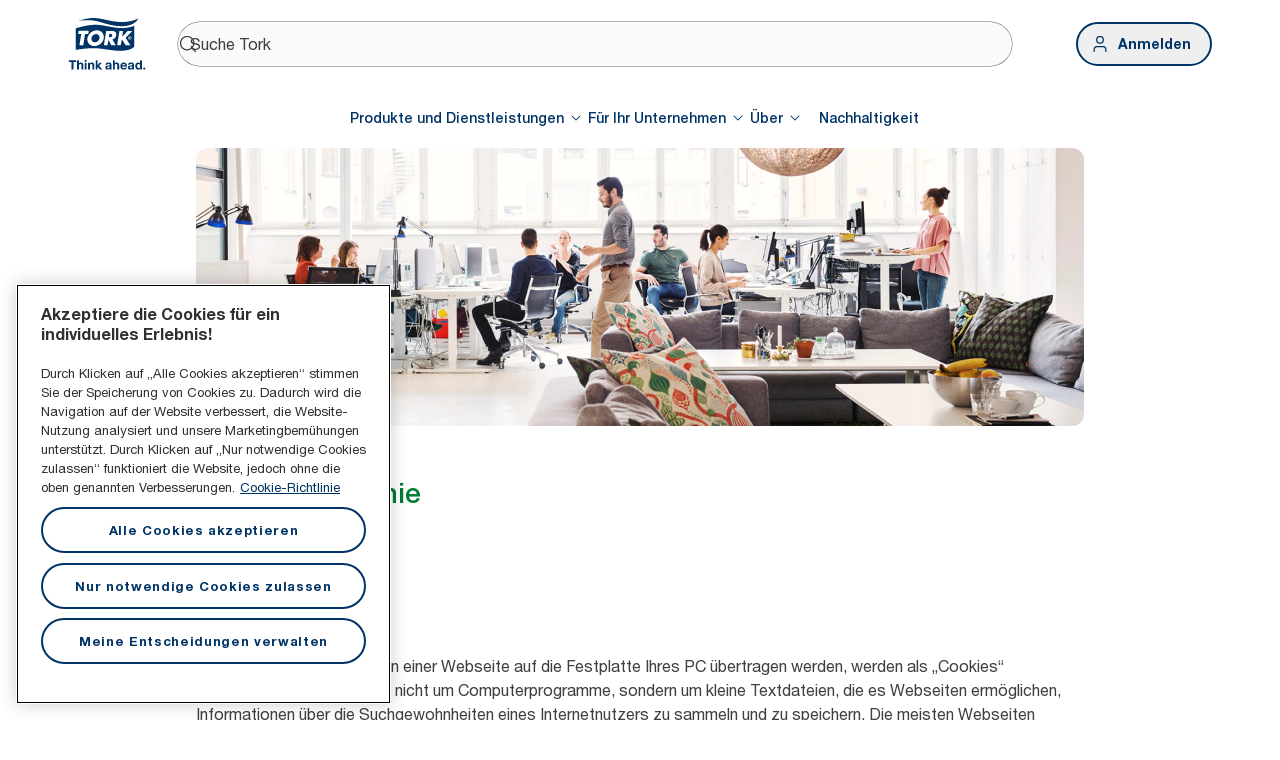

--- FILE ---
content_type: text/html; charset=utf-8
request_url: https://www.torkglobal.com/de/de/rechtliche-hinweise/cookie-richtlinie
body_size: 92373
content:
<!DOCTYPE html><html lang="de-de"><head><meta charSet="utf-8"/><meta name="viewport" content="width=device-width"/><meta name="google-site-verification" content="tbVhP-E9Xr7cxfqqMYFjfQblpsYasGqs3DL1fs5Ug9k"/><meta name="experience" content="public"/><meta name="ps-key" content="73318-67b60e5488c37cd8808d5f86"/><meta name="ps-country" content="de"/><meta name="ps-language" content="de"/><title>Cookie-Richtlinie</title><meta name="description" content="Cookie-Richtlinie"/><meta name="robots" content="all"/><link rel="canonical" href="https://www.torkglobal.com/de/de/rechtliche-hinweise/cookie-richtlinie"/><link rel="alternate" href="/gb/en/legal-information/cookie-policy" hrefLang="en-GB"/><link rel="alternate" href="/ie/en/legal-information/cookie-policy" hrefLang="en-IE"/><link rel="alternate" href="/us/en/legal-information/cookie-policy" hrefLang="en-US"/><link rel="alternate" href="/ca/en/legal-information/cookie-policy" hrefLang="en-CA"/><link rel="alternate" href="/ca/fr/avis-juridique/utilisation-des-cookies" hrefLang="fr-CA"/><link rel="alternate" href="/se/sv/juridisk-information/cookie-policy" hrefLang="sv-SE"/><link rel="alternate" href="/es/es/informacion-legal/uso-de-cookies" hrefLang="es-ES"/><link rel="alternate" href="/fr/fr/mentions-legales/utilisation-des-cookies" hrefLang="fr-FR"/><link rel="alternate" href="/nl/nl/juridische-informatie/cookie-informatie" hrefLang="nl-NL"/><link rel="alternate" href="/at/de/rechtliche-hinweise/cookie-richtlinie" hrefLang="de-AT"/><link rel="alternate" href="/be/nl/juridische-informatie/cookie-informatie" hrefLang="nl-BE"/><link rel="alternate" href="/ch/de/rechtliche-hinweise/cookie-richtlinie" hrefLang="de-CH"/><link rel="alternate" href="/be/fr/mentions-legales/utilisation-des-cookies" hrefLang="fr-BE"/><link rel="alternate" href="/ch/fr/mentions-legales/utilisation-des-cookies" hrefLang="fr-CH"/><link rel="alternate" href="/pt/pt/informacao-legal/politica-de-cookies" hrefLang="pt-PT"/><link rel="alternate" href="/it/it/informazioni-legali/politica-sui-cookie" hrefLang="it-IT"/><link rel="alternate" href="/pl/pl/nota-prawna/polityka-plikow-cookie" hrefLang="pl-PL"/><link rel="alternate" href="/cz/cs/pravni-informace/zasady-pouzivani-souboru-cookie" hrefLang="cs-CZ"/><link rel="alternate" href="/sk/sk/pravne-informacie/zasady-pouzivania-suborov-cookie" hrefLang="sk-SK"/><link rel="alternate" href="/hu/hu/jogi-informacio/cookie-szabalyzat" hrefLang="hu-HU"/><link rel="alternate" href="/ro/ro/informatii-juridice/politica-referitoare-la-modulele-cookie" hrefLang="ro-RO"/><link rel="alternate" href="/hr/hr/pravne-informacije/pravila-o-kolacicima" hrefLang="hr-HR"/><link rel="alternate" href="/tr/tr/yasal-bilgi/cerez-politikasi" hrefLang="tr-TR"/><link rel="alternate" href="/ua/uk/legal-information/cookie-policy" hrefLang="uk-UA"/><link rel="alternate" href="/gr/el/legal-information/cookie-policy" hrefLang="el-GR"/><link rel="alternate" href="/si/sl/pravne-informacije/pravilnik-o-piskotkih" hrefLang="sl-SI"/><link rel="alternate" href="/tn/fr/mentions-legales/utilisation-des-cookies" hrefLang="fr-TN"/><link rel="alternate" href="/au/en/legal-information/cookie-policy" hrefLang="en-AU"/><link rel="alternate" href="/nz/en/legal-information/cookie-policy" hrefLang="en-NZ"/><link rel="alternate" href="/za/en/legal-information/cookie-policy" hrefLang="en-ZA"/><link rel="alternate" href="/dk/da/juridiske-oplysninger/cookiepolitik" hrefLang="da-DK"/><link rel="alternate" href="/ee/et/oigusalane-teave/kupsiste-poliitika" hrefLang="et-EE"/><link rel="alternate" href="/fi/fi/lakisaateiset-tiedot/evastekaytanto" hrefLang="fi-FI"/><link rel="alternate" href="/lt/lt/teisine-informacija/slapuku-politika" hrefLang="lt-LT"/><link rel="alternate" href="/lv/lv/juridiska-informacija/sikdatnu-politika" hrefLang="lv-LV"/><link rel="alternate" href="/no/no/juridisk-informasjon/retningslinjer-for-informasjonskapsler" hrefLang="no-NO"/><link rel="alternate" href="/kz/ru/legal-information/cookie-policy" hrefLang="ru-KZ"/><link rel="alternate" href="/ae/en/legal-information/cookie-policy" hrefLang="en-AE"/><link rel="alternate" href="/in/en/legal-information/cookie-policy" hrefLang="en-IN"/><meta name="page_type" content="Generic"/><meta name="page_path" content="/de/de/rechtliche-hinweise/cookie-richtlinie"/><meta name="next-head-count" content="52"/><script id="new-relic-script" type="text/javascript">window.NREUM||(NREUM={});NREUM.info = {"agent":"","beacon":"bam.nr-data.net","errorBeacon":"bam.nr-data.net","licenseKey":"0daf5539a6","applicationID":"1572605377","agentToken":null,"applicationTime":1918.9330009999999,"transactionName":"NgRXZUACXhFUVBBQXQ9OYlRQJUIDWFITVkAKNEdYHS1VGkFdFxZ1JDUaHmkAXxdbQxZAb046WVBcBG1NbmxKFxwSDUBWbz4=","queueTime":0,"ttGuid":"84661ce56a4f09d4"}; (window.NREUM||(NREUM={})).init={privacy:{cookies_enabled:true},ajax:{deny_list:["bam.nr-data.net"]},feature_flags:["soft_nav"],distributed_tracing:{enabled:true}};(window.NREUM||(NREUM={})).loader_config={agentID:"1589176908",accountID:"1124331",trustKey:"1225316",xpid:"VQcFVVVQCRABUVZQAQECVVMG",licenseKey:"0daf5539a6",applicationID:"1572605377",browserID:"1589176908"};;/*! For license information please see nr-loader-spa-1.308.0.min.js.LICENSE.txt */
(()=>{var e,t,r={384:(e,t,r)=>{"use strict";r.d(t,{NT:()=>a,US:()=>u,Zm:()=>o,bQ:()=>d,dV:()=>c,pV:()=>l});var n=r(6154),i=r(1863),s=r(1910);const a={beacon:"bam.nr-data.net",errorBeacon:"bam.nr-data.net"};function o(){return n.gm.NREUM||(n.gm.NREUM={}),void 0===n.gm.newrelic&&(n.gm.newrelic=n.gm.NREUM),n.gm.NREUM}function c(){let e=o();return e.o||(e.o={ST:n.gm.setTimeout,SI:n.gm.setImmediate||n.gm.setInterval,CT:n.gm.clearTimeout,XHR:n.gm.XMLHttpRequest,REQ:n.gm.Request,EV:n.gm.Event,PR:n.gm.Promise,MO:n.gm.MutationObserver,FETCH:n.gm.fetch,WS:n.gm.WebSocket},(0,s.i)(...Object.values(e.o))),e}function d(e,t){let r=o();r.initializedAgents??={},t.initializedAt={ms:(0,i.t)(),date:new Date},r.initializedAgents[e]=t}function u(e,t){o()[e]=t}function l(){return function(){let e=o();const t=e.info||{};e.info={beacon:a.beacon,errorBeacon:a.errorBeacon,...t}}(),function(){let e=o();const t=e.init||{};e.init={...t}}(),c(),function(){let e=o();const t=e.loader_config||{};e.loader_config={...t}}(),o()}},782:(e,t,r)=>{"use strict";r.d(t,{T:()=>n});const n=r(860).K7.pageViewTiming},860:(e,t,r)=>{"use strict";r.d(t,{$J:()=>u,K7:()=>c,P3:()=>d,XX:()=>i,Yy:()=>o,df:()=>s,qY:()=>n,v4:()=>a});const n="events",i="jserrors",s="browser/blobs",a="rum",o="browser/logs",c={ajax:"ajax",genericEvents:"generic_events",jserrors:i,logging:"logging",metrics:"metrics",pageAction:"page_action",pageViewEvent:"page_view_event",pageViewTiming:"page_view_timing",sessionReplay:"session_replay",sessionTrace:"session_trace",softNav:"soft_navigations",spa:"spa"},d={[c.pageViewEvent]:1,[c.pageViewTiming]:2,[c.metrics]:3,[c.jserrors]:4,[c.spa]:5,[c.ajax]:6,[c.sessionTrace]:7,[c.softNav]:8,[c.sessionReplay]:9,[c.logging]:10,[c.genericEvents]:11},u={[c.pageViewEvent]:a,[c.pageViewTiming]:n,[c.ajax]:n,[c.spa]:n,[c.softNav]:n,[c.metrics]:i,[c.jserrors]:i,[c.sessionTrace]:s,[c.sessionReplay]:s,[c.logging]:o,[c.genericEvents]:"ins"}},944:(e,t,r)=>{"use strict";r.d(t,{R:()=>i});var n=r(3241);function i(e,t){"function"==typeof console.debug&&(console.debug("New Relic Warning: https://github.com/newrelic/newrelic-browser-agent/blob/main/docs/warning-codes.md#".concat(e),t),(0,n.W)({agentIdentifier:null,drained:null,type:"data",name:"warn",feature:"warn",data:{code:e,secondary:t}}))}},993:(e,t,r)=>{"use strict";r.d(t,{A$:()=>s,ET:()=>a,TZ:()=>o,p_:()=>i});var n=r(860);const i={ERROR:"ERROR",WARN:"WARN",INFO:"INFO",DEBUG:"DEBUG",TRACE:"TRACE"},s={OFF:0,ERROR:1,WARN:2,INFO:3,DEBUG:4,TRACE:5},a="log",o=n.K7.logging},1541:(e,t,r)=>{"use strict";r.d(t,{U:()=>i,f:()=>n});const n={MFE:"MFE",BA:"BA"};function i(e,t){if(2!==t?.harvestEndpointVersion)return{};const r=t.agentRef.runtime.appMetadata.agents[0].entityGuid;return e?{"source.id":e.id,"source.name":e.name,"source.type":e.type,"parent.id":e.parent?.id||r,"parent.type":e.parent?.type||n.BA}:{"entity.guid":r,appId:t.agentRef.info.applicationID}}},1687:(e,t,r)=>{"use strict";r.d(t,{Ak:()=>d,Ze:()=>h,x3:()=>u});var n=r(3241),i=r(7836),s=r(3606),a=r(860),o=r(2646);const c={};function d(e,t){const r={staged:!1,priority:a.P3[t]||0};l(e),c[e].get(t)||c[e].set(t,r)}function u(e,t){e&&c[e]&&(c[e].get(t)&&c[e].delete(t),p(e,t,!1),c[e].size&&f(e))}function l(e){if(!e)throw new Error("agentIdentifier required");c[e]||(c[e]=new Map)}function h(e="",t="feature",r=!1){if(l(e),!e||!c[e].get(t)||r)return p(e,t);c[e].get(t).staged=!0,f(e)}function f(e){const t=Array.from(c[e]);t.every(([e,t])=>t.staged)&&(t.sort((e,t)=>e[1].priority-t[1].priority),t.forEach(([t])=>{c[e].delete(t),p(e,t)}))}function p(e,t,r=!0){const a=e?i.ee.get(e):i.ee,c=s.i.handlers;if(!a.aborted&&a.backlog&&c){if((0,n.W)({agentIdentifier:e,type:"lifecycle",name:"drain",feature:t}),r){const e=a.backlog[t],r=c[t];if(r){for(let t=0;e&&t<e.length;++t)g(e[t],r);Object.entries(r).forEach(([e,t])=>{Object.values(t||{}).forEach(t=>{t[0]?.on&&t[0]?.context()instanceof o.y&&t[0].on(e,t[1])})})}}a.isolatedBacklog||delete c[t],a.backlog[t]=null,a.emit("drain-"+t,[])}}function g(e,t){var r=e[1];Object.values(t[r]||{}).forEach(t=>{var r=e[0];if(t[0]===r){var n=t[1],i=e[3],s=e[2];n.apply(i,s)}})}},1738:(e,t,r)=>{"use strict";r.d(t,{U:()=>f,Y:()=>h});var n=r(3241),i=r(9908),s=r(1863),a=r(944),o=r(5701),c=r(3969),d=r(8362),u=r(860),l=r(4261);function h(e,t,r,s){const h=s||r;!h||h[e]&&h[e]!==d.d.prototype[e]||(h[e]=function(){(0,i.p)(c.xV,["API/"+e+"/called"],void 0,u.K7.metrics,r.ee),(0,n.W)({agentIdentifier:r.agentIdentifier,drained:!!o.B?.[r.agentIdentifier],type:"data",name:"api",feature:l.Pl+e,data:{}});try{return t.apply(this,arguments)}catch(e){(0,a.R)(23,e)}})}function f(e,t,r,n,a){const o=e.info;null===r?delete o.jsAttributes[t]:o.jsAttributes[t]=r,(a||null===r)&&(0,i.p)(l.Pl+n,[(0,s.t)(),t,r],void 0,"session",e.ee)}},1741:(e,t,r)=>{"use strict";r.d(t,{W:()=>s});var n=r(944),i=r(4261);class s{#e(e,...t){if(this[e]!==s.prototype[e])return this[e](...t);(0,n.R)(35,e)}addPageAction(e,t){return this.#e(i.hG,e,t)}register(e){return this.#e(i.eY,e)}recordCustomEvent(e,t){return this.#e(i.fF,e,t)}setPageViewName(e,t){return this.#e(i.Fw,e,t)}setCustomAttribute(e,t,r){return this.#e(i.cD,e,t,r)}noticeError(e,t){return this.#e(i.o5,e,t)}setUserId(e,t=!1){return this.#e(i.Dl,e,t)}setApplicationVersion(e){return this.#e(i.nb,e)}setErrorHandler(e){return this.#e(i.bt,e)}addRelease(e,t){return this.#e(i.k6,e,t)}log(e,t){return this.#e(i.$9,e,t)}start(){return this.#e(i.d3)}finished(e){return this.#e(i.BL,e)}recordReplay(){return this.#e(i.CH)}pauseReplay(){return this.#e(i.Tb)}addToTrace(e){return this.#e(i.U2,e)}setCurrentRouteName(e){return this.#e(i.PA,e)}interaction(e){return this.#e(i.dT,e)}wrapLogger(e,t,r){return this.#e(i.Wb,e,t,r)}measure(e,t){return this.#e(i.V1,e,t)}consent(e){return this.#e(i.Pv,e)}}},1863:(e,t,r)=>{"use strict";function n(){return Math.floor(performance.now())}r.d(t,{t:()=>n})},1910:(e,t,r)=>{"use strict";r.d(t,{i:()=>s});var n=r(944);const i=new Map;function s(...e){return e.every(e=>{if(i.has(e))return i.get(e);const t="function"==typeof e?e.toString():"",r=t.includes("[native code]"),s=t.includes("nrWrapper");return r||s||(0,n.R)(64,e?.name||t),i.set(e,r),r})}},2555:(e,t,r)=>{"use strict";r.d(t,{D:()=>o,f:()=>a});var n=r(384),i=r(8122);const s={beacon:n.NT.beacon,errorBeacon:n.NT.errorBeacon,licenseKey:void 0,applicationID:void 0,sa:void 0,queueTime:void 0,applicationTime:void 0,ttGuid:void 0,user:void 0,account:void 0,product:void 0,extra:void 0,jsAttributes:{},userAttributes:void 0,atts:void 0,transactionName:void 0,tNamePlain:void 0};function a(e){try{return!!e.licenseKey&&!!e.errorBeacon&&!!e.applicationID}catch(e){return!1}}const o=e=>(0,i.a)(e,s)},2614:(e,t,r)=>{"use strict";r.d(t,{BB:()=>a,H3:()=>n,g:()=>d,iL:()=>c,tS:()=>o,uh:()=>i,wk:()=>s});const n="NRBA",i="SESSION",s=144e5,a=18e5,o={STARTED:"session-started",PAUSE:"session-pause",RESET:"session-reset",RESUME:"session-resume",UPDATE:"session-update"},c={SAME_TAB:"same-tab",CROSS_TAB:"cross-tab"},d={OFF:0,FULL:1,ERROR:2}},2646:(e,t,r)=>{"use strict";r.d(t,{y:()=>n});class n{constructor(e){this.contextId=e}}},2843:(e,t,r)=>{"use strict";r.d(t,{G:()=>s,u:()=>i});var n=r(3878);function i(e,t=!1,r,i){(0,n.DD)("visibilitychange",function(){if(t)return void("hidden"===document.visibilityState&&e());e(document.visibilityState)},r,i)}function s(e,t,r){(0,n.sp)("pagehide",e,t,r)}},3241:(e,t,r)=>{"use strict";r.d(t,{W:()=>s});var n=r(6154);const i="newrelic";function s(e={}){try{n.gm.dispatchEvent(new CustomEvent(i,{detail:e}))}catch(e){}}},3304:(e,t,r)=>{"use strict";r.d(t,{A:()=>s});var n=r(7836);const i=()=>{const e=new WeakSet;return(t,r)=>{if("object"==typeof r&&null!==r){if(e.has(r))return;e.add(r)}return r}};function s(e){try{return JSON.stringify(e,i())??""}catch(e){try{n.ee.emit("internal-error",[e])}catch(e){}return""}}},3333:(e,t,r)=>{"use strict";r.d(t,{$v:()=>u,TZ:()=>n,Xh:()=>c,Zp:()=>i,kd:()=>d,mq:()=>o,nf:()=>a,qN:()=>s});const n=r(860).K7.genericEvents,i=["auxclick","click","copy","keydown","paste","scrollend"],s=["focus","blur"],a=4,o=1e3,c=2e3,d=["PageAction","UserAction","BrowserPerformance"],u={RESOURCES:"experimental.resources",REGISTER:"register"}},3434:(e,t,r)=>{"use strict";r.d(t,{Jt:()=>s,YM:()=>d});var n=r(7836),i=r(5607);const s="nr@original:".concat(i.W),a=50;var o=Object.prototype.hasOwnProperty,c=!1;function d(e,t){return e||(e=n.ee),r.inPlace=function(e,t,n,i,s){n||(n="");const a="-"===n.charAt(0);for(let o=0;o<t.length;o++){const c=t[o],d=e[c];l(d)||(e[c]=r(d,a?c+n:n,i,c,s))}},r.flag=s,r;function r(t,r,n,c,d){return l(t)?t:(r||(r=""),nrWrapper[s]=t,function(e,t,r){if(Object.defineProperty&&Object.keys)try{return Object.keys(e).forEach(function(r){Object.defineProperty(t,r,{get:function(){return e[r]},set:function(t){return e[r]=t,t}})}),t}catch(e){u([e],r)}for(var n in e)o.call(e,n)&&(t[n]=e[n])}(t,nrWrapper,e),nrWrapper);function nrWrapper(){var s,o,l,h;let f;try{o=this,s=[...arguments],l="function"==typeof n?n(s,o):n||{}}catch(t){u([t,"",[s,o,c],l],e)}i(r+"start",[s,o,c],l,d);const p=performance.now();let g;try{return h=t.apply(o,s),g=performance.now(),h}catch(e){throw g=performance.now(),i(r+"err",[s,o,e],l,d),f=e,f}finally{const e=g-p,t={start:p,end:g,duration:e,isLongTask:e>=a,methodName:c,thrownError:f};t.isLongTask&&i("long-task",[t,o],l,d),i(r+"end",[s,o,h],l,d)}}}function i(r,n,i,s){if(!c||t){var a=c;c=!0;try{e.emit(r,n,i,t,s)}catch(t){u([t,r,n,i],e)}c=a}}}function u(e,t){t||(t=n.ee);try{t.emit("internal-error",e)}catch(e){}}function l(e){return!(e&&"function"==typeof e&&e.apply&&!e[s])}},3606:(e,t,r)=>{"use strict";r.d(t,{i:()=>s});var n=r(9908);s.on=a;var i=s.handlers={};function s(e,t,r,s){a(s||n.d,i,e,t,r)}function a(e,t,r,i,s){s||(s="feature"),e||(e=n.d);var a=t[s]=t[s]||{};(a[r]=a[r]||[]).push([e,i])}},3738:(e,t,r)=>{"use strict";r.d(t,{He:()=>i,Kp:()=>o,Lc:()=>d,Rz:()=>u,TZ:()=>n,bD:()=>s,d3:()=>a,jx:()=>l,sl:()=>h,uP:()=>c});const n=r(860).K7.sessionTrace,i="bstResource",s="resource",a="-start",o="-end",c="fn"+a,d="fn"+o,u="pushState",l=1e3,h=3e4},3785:(e,t,r)=>{"use strict";r.d(t,{R:()=>c,b:()=>d});var n=r(9908),i=r(1863),s=r(860),a=r(3969),o=r(993);function c(e,t,r={},c=o.p_.INFO,d=!0,u,l=(0,i.t)()){(0,n.p)(a.xV,["API/logging/".concat(c.toLowerCase(),"/called")],void 0,s.K7.metrics,e),(0,n.p)(o.ET,[l,t,r,c,d,u],void 0,s.K7.logging,e)}function d(e){return"string"==typeof e&&Object.values(o.p_).some(t=>t===e.toUpperCase().trim())}},3878:(e,t,r)=>{"use strict";function n(e,t){return{capture:e,passive:!1,signal:t}}function i(e,t,r=!1,i){window.addEventListener(e,t,n(r,i))}function s(e,t,r=!1,i){document.addEventListener(e,t,n(r,i))}r.d(t,{DD:()=>s,jT:()=>n,sp:()=>i})},3962:(e,t,r)=>{"use strict";r.d(t,{AM:()=>a,O2:()=>l,OV:()=>s,Qu:()=>h,TZ:()=>c,ih:()=>f,pP:()=>o,t1:()=>u,tC:()=>i,wD:()=>d});var n=r(860);const i=["click","keydown","submit"],s="popstate",a="api",o="initialPageLoad",c=n.K7.softNav,d=5e3,u=500,l={INITIAL_PAGE_LOAD:"",ROUTE_CHANGE:1,UNSPECIFIED:2},h={INTERACTION:1,AJAX:2,CUSTOM_END:3,CUSTOM_TRACER:4},f={IP:"in progress",PF:"pending finish",FIN:"finished",CAN:"cancelled"}},3969:(e,t,r)=>{"use strict";r.d(t,{TZ:()=>n,XG:()=>o,rs:()=>i,xV:()=>a,z_:()=>s});const n=r(860).K7.metrics,i="sm",s="cm",a="storeSupportabilityMetrics",o="storeEventMetrics"},4234:(e,t,r)=>{"use strict";r.d(t,{W:()=>s});var n=r(7836),i=r(1687);class s{constructor(e,t){this.agentIdentifier=e,this.ee=n.ee.get(e),this.featureName=t,this.blocked=!1}deregisterDrain(){(0,i.x3)(this.agentIdentifier,this.featureName)}}},4261:(e,t,r)=>{"use strict";r.d(t,{$9:()=>u,BL:()=>c,CH:()=>p,Dl:()=>R,Fw:()=>w,PA:()=>v,Pl:()=>n,Pv:()=>A,Tb:()=>h,U2:()=>a,V1:()=>E,Wb:()=>T,bt:()=>y,cD:()=>b,d3:()=>x,dT:()=>d,eY:()=>g,fF:()=>f,hG:()=>s,hw:()=>i,k6:()=>o,nb:()=>m,o5:()=>l});const n="api-",i=n+"ixn-",s="addPageAction",a="addToTrace",o="addRelease",c="finished",d="interaction",u="log",l="noticeError",h="pauseReplay",f="recordCustomEvent",p="recordReplay",g="register",m="setApplicationVersion",v="setCurrentRouteName",b="setCustomAttribute",y="setErrorHandler",w="setPageViewName",R="setUserId",x="start",T="wrapLogger",E="measure",A="consent"},5205:(e,t,r)=>{"use strict";r.d(t,{j:()=>S});var n=r(384),i=r(1741);var s=r(2555),a=r(3333);const o=e=>{if(!e||"string"!=typeof e)return!1;try{document.createDocumentFragment().querySelector(e)}catch{return!1}return!0};var c=r(2614),d=r(944),u=r(8122);const l="[data-nr-mask]",h=e=>(0,u.a)(e,(()=>{const e={feature_flags:[],experimental:{allow_registered_children:!1,resources:!1},mask_selector:"*",block_selector:"[data-nr-block]",mask_input_options:{color:!1,date:!1,"datetime-local":!1,email:!1,month:!1,number:!1,range:!1,search:!1,tel:!1,text:!1,time:!1,url:!1,week:!1,textarea:!1,select:!1,password:!0}};return{ajax:{deny_list:void 0,block_internal:!0,enabled:!0,autoStart:!0},api:{get allow_registered_children(){return e.feature_flags.includes(a.$v.REGISTER)||e.experimental.allow_registered_children},set allow_registered_children(t){e.experimental.allow_registered_children=t},duplicate_registered_data:!1},browser_consent_mode:{enabled:!1},distributed_tracing:{enabled:void 0,exclude_newrelic_header:void 0,cors_use_newrelic_header:void 0,cors_use_tracecontext_headers:void 0,allowed_origins:void 0},get feature_flags(){return e.feature_flags},set feature_flags(t){e.feature_flags=t},generic_events:{enabled:!0,autoStart:!0},harvest:{interval:30},jserrors:{enabled:!0,autoStart:!0},logging:{enabled:!0,autoStart:!0},metrics:{enabled:!0,autoStart:!0},obfuscate:void 0,page_action:{enabled:!0},page_view_event:{enabled:!0,autoStart:!0},page_view_timing:{enabled:!0,autoStart:!0},performance:{capture_marks:!1,capture_measures:!1,capture_detail:!0,resources:{get enabled(){return e.feature_flags.includes(a.$v.RESOURCES)||e.experimental.resources},set enabled(t){e.experimental.resources=t},asset_types:[],first_party_domains:[],ignore_newrelic:!0}},privacy:{cookies_enabled:!0},proxy:{assets:void 0,beacon:void 0},session:{expiresMs:c.wk,inactiveMs:c.BB},session_replay:{autoStart:!0,enabled:!1,preload:!1,sampling_rate:10,error_sampling_rate:100,collect_fonts:!1,inline_images:!1,fix_stylesheets:!0,mask_all_inputs:!0,get mask_text_selector(){return e.mask_selector},set mask_text_selector(t){o(t)?e.mask_selector="".concat(t,",").concat(l):""===t||null===t?e.mask_selector=l:(0,d.R)(5,t)},get block_class(){return"nr-block"},get ignore_class(){return"nr-ignore"},get mask_text_class(){return"nr-mask"},get block_selector(){return e.block_selector},set block_selector(t){o(t)?e.block_selector+=",".concat(t):""!==t&&(0,d.R)(6,t)},get mask_input_options(){return e.mask_input_options},set mask_input_options(t){t&&"object"==typeof t?e.mask_input_options={...t,password:!0}:(0,d.R)(7,t)}},session_trace:{enabled:!0,autoStart:!0},soft_navigations:{enabled:!0,autoStart:!0},spa:{enabled:!0,autoStart:!0},ssl:void 0,user_actions:{enabled:!0,elementAttributes:["id","className","tagName","type"]}}})());var f=r(6154),p=r(9324);let g=0;const m={buildEnv:p.F3,distMethod:p.Xs,version:p.xv,originTime:f.WN},v={consented:!1},b={appMetadata:{},get consented(){return this.session?.state?.consent||v.consented},set consented(e){v.consented=e},customTransaction:void 0,denyList:void 0,disabled:!1,harvester:void 0,isolatedBacklog:!1,isRecording:!1,loaderType:void 0,maxBytes:3e4,obfuscator:void 0,onerror:void 0,ptid:void 0,releaseIds:{},session:void 0,timeKeeper:void 0,registeredEntities:[],jsAttributesMetadata:{bytes:0},get harvestCount(){return++g}},y=e=>{const t=(0,u.a)(e,b),r=Object.keys(m).reduce((e,t)=>(e[t]={value:m[t],writable:!1,configurable:!0,enumerable:!0},e),{});return Object.defineProperties(t,r)};var w=r(5701);const R=e=>{const t=e.startsWith("http");e+="/",r.p=t?e:"https://"+e};var x=r(7836),T=r(3241);const E={accountID:void 0,trustKey:void 0,agentID:void 0,licenseKey:void 0,applicationID:void 0,xpid:void 0},A=e=>(0,u.a)(e,E),_=new Set;function S(e,t={},r,a){let{init:o,info:c,loader_config:d,runtime:u={},exposed:l=!0}=t;if(!c){const e=(0,n.pV)();o=e.init,c=e.info,d=e.loader_config}e.init=h(o||{}),e.loader_config=A(d||{}),c.jsAttributes??={},f.bv&&(c.jsAttributes.isWorker=!0),e.info=(0,s.D)(c);const p=e.init,g=[c.beacon,c.errorBeacon];_.has(e.agentIdentifier)||(p.proxy.assets&&(R(p.proxy.assets),g.push(p.proxy.assets)),p.proxy.beacon&&g.push(p.proxy.beacon),e.beacons=[...g],function(e){const t=(0,n.pV)();Object.getOwnPropertyNames(i.W.prototype).forEach(r=>{const n=i.W.prototype[r];if("function"!=typeof n||"constructor"===n)return;let s=t[r];e[r]&&!1!==e.exposed&&"micro-agent"!==e.runtime?.loaderType&&(t[r]=(...t)=>{const n=e[r](...t);return s?s(...t):n})})}(e),(0,n.US)("activatedFeatures",w.B)),u.denyList=[...p.ajax.deny_list||[],...p.ajax.block_internal?g:[]],u.ptid=e.agentIdentifier,u.loaderType=r,e.runtime=y(u),_.has(e.agentIdentifier)||(e.ee=x.ee.get(e.agentIdentifier),e.exposed=l,(0,T.W)({agentIdentifier:e.agentIdentifier,drained:!!w.B?.[e.agentIdentifier],type:"lifecycle",name:"initialize",feature:void 0,data:e.config})),_.add(e.agentIdentifier)}},5270:(e,t,r)=>{"use strict";r.d(t,{Aw:()=>a,SR:()=>s,rF:()=>o});var n=r(384),i=r(7767);function s(e){return!!(0,n.dV)().o.MO&&(0,i.V)(e)&&!0===e?.session_trace.enabled}function a(e){return!0===e?.session_replay.preload&&s(e)}function o(e,t){try{if("string"==typeof t?.type){if("password"===t.type.toLowerCase())return"*".repeat(e?.length||0);if(void 0!==t?.dataset?.nrUnmask||t?.classList?.contains("nr-unmask"))return e}}catch(e){}return"string"==typeof e?e.replace(/[\S]/g,"*"):"*".repeat(e?.length||0)}},5289:(e,t,r)=>{"use strict";r.d(t,{GG:()=>a,Qr:()=>c,sB:()=>o});var n=r(3878),i=r(6389);function s(){return"undefined"==typeof document||"complete"===document.readyState}function a(e,t){if(s())return e();const r=(0,i.J)(e),a=setInterval(()=>{s()&&(clearInterval(a),r())},500);(0,n.sp)("load",r,t)}function o(e){if(s())return e();(0,n.DD)("DOMContentLoaded",e)}function c(e){if(s())return e();(0,n.sp)("popstate",e)}},5607:(e,t,r)=>{"use strict";r.d(t,{W:()=>n});const n=(0,r(9566).bz)()},5701:(e,t,r)=>{"use strict";r.d(t,{B:()=>s,t:()=>a});var n=r(3241);const i=new Set,s={};function a(e,t){const r=t.agentIdentifier;s[r]??={},e&&"object"==typeof e&&(i.has(r)||(t.ee.emit("rumresp",[e]),s[r]=e,i.add(r),(0,n.W)({agentIdentifier:r,loaded:!0,drained:!0,type:"lifecycle",name:"load",feature:void 0,data:e})))}},6154:(e,t,r)=>{"use strict";r.d(t,{OF:()=>d,RI:()=>i,WN:()=>h,bv:()=>s,eN:()=>f,gm:()=>a,lR:()=>l,m:()=>c,mw:()=>o,sb:()=>u});var n=r(1863);const i="undefined"!=typeof window&&!!window.document,s="undefined"!=typeof WorkerGlobalScope&&("undefined"!=typeof self&&self instanceof WorkerGlobalScope&&self.navigator instanceof WorkerNavigator||"undefined"!=typeof globalThis&&globalThis instanceof WorkerGlobalScope&&globalThis.navigator instanceof WorkerNavigator),a=i?window:"undefined"!=typeof WorkerGlobalScope&&("undefined"!=typeof self&&self instanceof WorkerGlobalScope&&self||"undefined"!=typeof globalThis&&globalThis instanceof WorkerGlobalScope&&globalThis),o=Boolean("hidden"===a?.document?.visibilityState),c=""+a?.location,d=/iPad|iPhone|iPod/.test(a.navigator?.userAgent),u=d&&"undefined"==typeof SharedWorker,l=(()=>{const e=a.navigator?.userAgent?.match(/Firefox[/\s](\d+\.\d+)/);return Array.isArray(e)&&e.length>=2?+e[1]:0})(),h=Date.now()-(0,n.t)(),f=()=>"undefined"!=typeof PerformanceNavigationTiming&&a?.performance?.getEntriesByType("navigation")?.[0]?.responseStart},6344:(e,t,r)=>{"use strict";r.d(t,{BB:()=>u,Qb:()=>l,TZ:()=>i,Ug:()=>a,Vh:()=>s,_s:()=>o,bc:()=>d,yP:()=>c});var n=r(2614);const i=r(860).K7.sessionReplay,s="errorDuringReplay",a=.12,o={DomContentLoaded:0,Load:1,FullSnapshot:2,IncrementalSnapshot:3,Meta:4,Custom:5},c={[n.g.ERROR]:15e3,[n.g.FULL]:3e5,[n.g.OFF]:0},d={RESET:{message:"Session was reset",sm:"Reset"},IMPORT:{message:"Recorder failed to import",sm:"Import"},TOO_MANY:{message:"429: Too Many Requests",sm:"Too-Many"},TOO_BIG:{message:"Payload was too large",sm:"Too-Big"},CROSS_TAB:{message:"Session Entity was set to OFF on another tab",sm:"Cross-Tab"},ENTITLEMENTS:{message:"Session Replay is not allowed and will not be started",sm:"Entitlement"}},u=5e3,l={API:"api",RESUME:"resume",SWITCH_TO_FULL:"switchToFull",INITIALIZE:"initialize",PRELOAD:"preload"}},6389:(e,t,r)=>{"use strict";function n(e,t=500,r={}){const n=r?.leading||!1;let i;return(...r)=>{n&&void 0===i&&(e.apply(this,r),i=setTimeout(()=>{i=clearTimeout(i)},t)),n||(clearTimeout(i),i=setTimeout(()=>{e.apply(this,r)},t))}}function i(e){let t=!1;return(...r)=>{t||(t=!0,e.apply(this,r))}}r.d(t,{J:()=>i,s:()=>n})},6630:(e,t,r)=>{"use strict";r.d(t,{T:()=>n});const n=r(860).K7.pageViewEvent},6774:(e,t,r)=>{"use strict";r.d(t,{T:()=>n});const n=r(860).K7.jserrors},7295:(e,t,r)=>{"use strict";r.d(t,{Xv:()=>a,gX:()=>i,iW:()=>s});var n=[];function i(e){if(!e||s(e))return!1;if(0===n.length)return!0;if("*"===n[0].hostname)return!1;for(var t=0;t<n.length;t++){var r=n[t];if(r.hostname.test(e.hostname)&&r.pathname.test(e.pathname))return!1}return!0}function s(e){return void 0===e.hostname}function a(e){if(n=[],e&&e.length)for(var t=0;t<e.length;t++){let r=e[t];if(!r)continue;if("*"===r)return void(n=[{hostname:"*"}]);0===r.indexOf("http://")?r=r.substring(7):0===r.indexOf("https://")&&(r=r.substring(8));const i=r.indexOf("/");let s,a;i>0?(s=r.substring(0,i),a=r.substring(i)):(s=r,a="*");let[c]=s.split(":");n.push({hostname:o(c),pathname:o(a,!0)})}}function o(e,t=!1){const r=e.replace(/[.+?^${}()|[\]\\]/g,e=>"\\"+e).replace(/\*/g,".*?");return new RegExp((t?"^":"")+r+"$")}},7485:(e,t,r)=>{"use strict";r.d(t,{D:()=>i});var n=r(6154);function i(e){if(0===(e||"").indexOf("data:"))return{protocol:"data"};try{const t=new URL(e,location.href),r={port:t.port,hostname:t.hostname,pathname:t.pathname,search:t.search,protocol:t.protocol.slice(0,t.protocol.indexOf(":")),sameOrigin:t.protocol===n.gm?.location?.protocol&&t.host===n.gm?.location?.host};return r.port&&""!==r.port||("http:"===t.protocol&&(r.port="80"),"https:"===t.protocol&&(r.port="443")),r.pathname&&""!==r.pathname?r.pathname.startsWith("/")||(r.pathname="/".concat(r.pathname)):r.pathname="/",r}catch(e){return{}}}},7699:(e,t,r)=>{"use strict";r.d(t,{It:()=>s,KC:()=>o,No:()=>i,qh:()=>a});var n=r(860);const i=16e3,s=1e6,a="SESSION_ERROR",o={[n.K7.logging]:!0,[n.K7.genericEvents]:!1,[n.K7.jserrors]:!1,[n.K7.ajax]:!1}},7767:(e,t,r)=>{"use strict";r.d(t,{V:()=>i});var n=r(6154);const i=e=>n.RI&&!0===e?.privacy.cookies_enabled},7836:(e,t,r)=>{"use strict";r.d(t,{P:()=>o,ee:()=>c});var n=r(384),i=r(8990),s=r(2646),a=r(5607);const o="nr@context:".concat(a.W),c=function e(t,r){var n={},a={},u={},l=!1;try{l=16===r.length&&d.initializedAgents?.[r]?.runtime.isolatedBacklog}catch(e){}var h={on:p,addEventListener:p,removeEventListener:function(e,t){var r=n[e];if(!r)return;for(var i=0;i<r.length;i++)r[i]===t&&r.splice(i,1)},emit:function(e,r,n,i,s){!1!==s&&(s=!0);if(c.aborted&&!i)return;t&&s&&t.emit(e,r,n);var o=f(n);g(e).forEach(e=>{e.apply(o,r)});var d=v()[a[e]];d&&d.push([h,e,r,o]);return o},get:m,listeners:g,context:f,buffer:function(e,t){const r=v();if(t=t||"feature",h.aborted)return;Object.entries(e||{}).forEach(([e,n])=>{a[n]=t,t in r||(r[t]=[])})},abort:function(){h._aborted=!0,Object.keys(h.backlog).forEach(e=>{delete h.backlog[e]})},isBuffering:function(e){return!!v()[a[e]]},debugId:r,backlog:l?{}:t&&"object"==typeof t.backlog?t.backlog:{},isolatedBacklog:l};return Object.defineProperty(h,"aborted",{get:()=>{let e=h._aborted||!1;return e||(t&&(e=t.aborted),e)}}),h;function f(e){return e&&e instanceof s.y?e:e?(0,i.I)(e,o,()=>new s.y(o)):new s.y(o)}function p(e,t){n[e]=g(e).concat(t)}function g(e){return n[e]||[]}function m(t){return u[t]=u[t]||e(h,t)}function v(){return h.backlog}}(void 0,"globalEE"),d=(0,n.Zm)();d.ee||(d.ee=c)},8122:(e,t,r)=>{"use strict";r.d(t,{a:()=>i});var n=r(944);function i(e,t){try{if(!e||"object"!=typeof e)return(0,n.R)(3);if(!t||"object"!=typeof t)return(0,n.R)(4);const r=Object.create(Object.getPrototypeOf(t),Object.getOwnPropertyDescriptors(t)),s=0===Object.keys(r).length?e:r;for(let a in s)if(void 0!==e[a])try{if(null===e[a]){r[a]=null;continue}Array.isArray(e[a])&&Array.isArray(t[a])?r[a]=Array.from(new Set([...e[a],...t[a]])):"object"==typeof e[a]&&"object"==typeof t[a]?r[a]=i(e[a],t[a]):r[a]=e[a]}catch(e){r[a]||(0,n.R)(1,e)}return r}catch(e){(0,n.R)(2,e)}}},8139:(e,t,r)=>{"use strict";r.d(t,{u:()=>h});var n=r(7836),i=r(3434),s=r(8990),a=r(6154);const o={},c=a.gm.XMLHttpRequest,d="addEventListener",u="removeEventListener",l="nr@wrapped:".concat(n.P);function h(e){var t=function(e){return(e||n.ee).get("events")}(e);if(o[t.debugId]++)return t;o[t.debugId]=1;var r=(0,i.YM)(t,!0);function h(e){r.inPlace(e,[d,u],"-",p)}function p(e,t){return e[1]}return"getPrototypeOf"in Object&&(a.RI&&f(document,h),c&&f(c.prototype,h),f(a.gm,h)),t.on(d+"-start",function(e,t){var n=e[1];if(null!==n&&("function"==typeof n||"object"==typeof n)&&"newrelic"!==e[0]){var i=(0,s.I)(n,l,function(){var e={object:function(){if("function"!=typeof n.handleEvent)return;return n.handleEvent.apply(n,arguments)},function:n}[typeof n];return e?r(e,"fn-",null,e.name||"anonymous"):n});this.wrapped=e[1]=i}}),t.on(u+"-start",function(e){e[1]=this.wrapped||e[1]}),t}function f(e,t,...r){let n=e;for(;"object"==typeof n&&!Object.prototype.hasOwnProperty.call(n,d);)n=Object.getPrototypeOf(n);n&&t(n,...r)}},8362:(e,t,r)=>{"use strict";r.d(t,{d:()=>s});var n=r(9566),i=r(1741);class s extends i.W{agentIdentifier=(0,n.LA)(16)}},8374:(e,t,r)=>{r.nc=(()=>{try{return document?.currentScript?.nonce}catch(e){}return""})()},8990:(e,t,r)=>{"use strict";r.d(t,{I:()=>i});var n=Object.prototype.hasOwnProperty;function i(e,t,r){if(n.call(e,t))return e[t];var i=r();if(Object.defineProperty&&Object.keys)try{return Object.defineProperty(e,t,{value:i,writable:!0,enumerable:!1}),i}catch(e){}return e[t]=i,i}},9119:(e,t,r)=>{"use strict";r.d(t,{L:()=>s});var n=/([^?#]*)[^#]*(#[^?]*|$).*/,i=/([^?#]*)().*/;function s(e,t){return e?e.replace(t?n:i,"$1$2"):e}},9300:(e,t,r)=>{"use strict";r.d(t,{T:()=>n});const n=r(860).K7.ajax},9324:(e,t,r)=>{"use strict";r.d(t,{AJ:()=>a,F3:()=>i,Xs:()=>s,Yq:()=>o,xv:()=>n});const n="1.308.0",i="PROD",s="CDN",a="@newrelic/rrweb",o="1.0.1"},9566:(e,t,r)=>{"use strict";r.d(t,{LA:()=>o,ZF:()=>c,bz:()=>a,el:()=>d});var n=r(6154);const i="xxxxxxxx-xxxx-4xxx-yxxx-xxxxxxxxxxxx";function s(e,t){return e?15&e[t]:16*Math.random()|0}function a(){const e=n.gm?.crypto||n.gm?.msCrypto;let t,r=0;return e&&e.getRandomValues&&(t=e.getRandomValues(new Uint8Array(30))),i.split("").map(e=>"x"===e?s(t,r++).toString(16):"y"===e?(3&s()|8).toString(16):e).join("")}function o(e){const t=n.gm?.crypto||n.gm?.msCrypto;let r,i=0;t&&t.getRandomValues&&(r=t.getRandomValues(new Uint8Array(e)));const a=[];for(var o=0;o<e;o++)a.push(s(r,i++).toString(16));return a.join("")}function c(){return o(16)}function d(){return o(32)}},9908:(e,t,r)=>{"use strict";r.d(t,{d:()=>n,p:()=>i});var n=r(7836).ee.get("handle");function i(e,t,r,i,s){s?(s.buffer([e],i),s.emit(e,t,r)):(n.buffer([e],i),n.emit(e,t,r))}}},n={};function i(e){var t=n[e];if(void 0!==t)return t.exports;var s=n[e]={exports:{}};return r[e](s,s.exports,i),s.exports}i.m=r,i.d=(e,t)=>{for(var r in t)i.o(t,r)&&!i.o(e,r)&&Object.defineProperty(e,r,{enumerable:!0,get:t[r]})},i.f={},i.e=e=>Promise.all(Object.keys(i.f).reduce((t,r)=>(i.f[r](e,t),t),[])),i.u=e=>({212:"nr-spa-compressor",249:"nr-spa-recorder",478:"nr-spa"}[e]+"-1.308.0.min.js"),i.o=(e,t)=>Object.prototype.hasOwnProperty.call(e,t),e={},t="NRBA-1.308.0.PROD:",i.l=(r,n,s,a)=>{if(e[r])e[r].push(n);else{var o,c;if(void 0!==s)for(var d=document.getElementsByTagName("script"),u=0;u<d.length;u++){var l=d[u];if(l.getAttribute("src")==r||l.getAttribute("data-webpack")==t+s){o=l;break}}if(!o){c=!0;var h={478:"sha512-RSfSVnmHk59T/uIPbdSE0LPeqcEdF4/+XhfJdBuccH5rYMOEZDhFdtnh6X6nJk7hGpzHd9Ujhsy7lZEz/ORYCQ==",249:"sha512-ehJXhmntm85NSqW4MkhfQqmeKFulra3klDyY0OPDUE+sQ3GokHlPh1pmAzuNy//3j4ac6lzIbmXLvGQBMYmrkg==",212:"sha512-B9h4CR46ndKRgMBcK+j67uSR2RCnJfGefU+A7FrgR/k42ovXy5x/MAVFiSvFxuVeEk/pNLgvYGMp1cBSK/G6Fg=="};(o=document.createElement("script")).charset="utf-8",i.nc&&o.setAttribute("nonce",i.nc),o.setAttribute("data-webpack",t+s),o.src=r,0!==o.src.indexOf(window.location.origin+"/")&&(o.crossOrigin="anonymous"),h[a]&&(o.integrity=h[a])}e[r]=[n];var f=(t,n)=>{o.onerror=o.onload=null,clearTimeout(p);var i=e[r];if(delete e[r],o.parentNode&&o.parentNode.removeChild(o),i&&i.forEach(e=>e(n)),t)return t(n)},p=setTimeout(f.bind(null,void 0,{type:"timeout",target:o}),12e4);o.onerror=f.bind(null,o.onerror),o.onload=f.bind(null,o.onload),c&&document.head.appendChild(o)}},i.r=e=>{"undefined"!=typeof Symbol&&Symbol.toStringTag&&Object.defineProperty(e,Symbol.toStringTag,{value:"Module"}),Object.defineProperty(e,"__esModule",{value:!0})},i.p="https://js-agent.newrelic.com/",(()=>{var e={38:0,788:0};i.f.j=(t,r)=>{var n=i.o(e,t)?e[t]:void 0;if(0!==n)if(n)r.push(n[2]);else{var s=new Promise((r,i)=>n=e[t]=[r,i]);r.push(n[2]=s);var a=i.p+i.u(t),o=new Error;i.l(a,r=>{if(i.o(e,t)&&(0!==(n=e[t])&&(e[t]=void 0),n)){var s=r&&("load"===r.type?"missing":r.type),a=r&&r.target&&r.target.src;o.message="Loading chunk "+t+" failed: ("+s+": "+a+")",o.name="ChunkLoadError",o.type=s,o.request=a,n[1](o)}},"chunk-"+t,t)}};var t=(t,r)=>{var n,s,[a,o,c]=r,d=0;if(a.some(t=>0!==e[t])){for(n in o)i.o(o,n)&&(i.m[n]=o[n]);if(c)c(i)}for(t&&t(r);d<a.length;d++)s=a[d],i.o(e,s)&&e[s]&&e[s][0](),e[s]=0},r=self["webpackChunk:NRBA-1.308.0.PROD"]=self["webpackChunk:NRBA-1.308.0.PROD"]||[];r.forEach(t.bind(null,0)),r.push=t.bind(null,r.push.bind(r))})(),(()=>{"use strict";i(8374);var e=i(8362),t=i(860);const r=Object.values(t.K7);var n=i(5205);var s=i(9908),a=i(1863),o=i(4261),c=i(1738);var d=i(1687),u=i(4234),l=i(5289),h=i(6154),f=i(944),p=i(5270),g=i(7767),m=i(6389),v=i(7699);class b extends u.W{constructor(e,t){super(e.agentIdentifier,t),this.agentRef=e,this.abortHandler=void 0,this.featAggregate=void 0,this.loadedSuccessfully=void 0,this.onAggregateImported=new Promise(e=>{this.loadedSuccessfully=e}),this.deferred=Promise.resolve(),!1===e.init[this.featureName].autoStart?this.deferred=new Promise((t,r)=>{this.ee.on("manual-start-all",(0,m.J)(()=>{(0,d.Ak)(e.agentIdentifier,this.featureName),t()}))}):(0,d.Ak)(e.agentIdentifier,t)}importAggregator(e,t,r={}){if(this.featAggregate)return;const n=async()=>{let n;await this.deferred;try{if((0,g.V)(e.init)){const{setupAgentSession:t}=await i.e(478).then(i.bind(i,8766));n=t(e)}}catch(e){(0,f.R)(20,e),this.ee.emit("internal-error",[e]),(0,s.p)(v.qh,[e],void 0,this.featureName,this.ee)}try{if(!this.#t(this.featureName,n,e.init))return(0,d.Ze)(this.agentIdentifier,this.featureName),void this.loadedSuccessfully(!1);const{Aggregate:i}=await t();this.featAggregate=new i(e,r),e.runtime.harvester.initializedAggregates.push(this.featAggregate),this.loadedSuccessfully(!0)}catch(e){(0,f.R)(34,e),this.abortHandler?.(),(0,d.Ze)(this.agentIdentifier,this.featureName,!0),this.loadedSuccessfully(!1),this.ee&&this.ee.abort()}};h.RI?(0,l.GG)(()=>n(),!0):n()}#t(e,r,n){if(this.blocked)return!1;switch(e){case t.K7.sessionReplay:return(0,p.SR)(n)&&!!r;case t.K7.sessionTrace:return!!r;default:return!0}}}var y=i(6630),w=i(2614),R=i(3241);class x extends b{static featureName=y.T;constructor(e){var t;super(e,y.T),this.setupInspectionEvents(e.agentIdentifier),t=e,(0,c.Y)(o.Fw,function(e,r){"string"==typeof e&&("/"!==e.charAt(0)&&(e="/"+e),t.runtime.customTransaction=(r||"http://custom.transaction")+e,(0,s.p)(o.Pl+o.Fw,[(0,a.t)()],void 0,void 0,t.ee))},t),this.importAggregator(e,()=>i.e(478).then(i.bind(i,2467)))}setupInspectionEvents(e){const t=(t,r)=>{t&&(0,R.W)({agentIdentifier:e,timeStamp:t.timeStamp,loaded:"complete"===t.target.readyState,type:"window",name:r,data:t.target.location+""})};(0,l.sB)(e=>{t(e,"DOMContentLoaded")}),(0,l.GG)(e=>{t(e,"load")}),(0,l.Qr)(e=>{t(e,"navigate")}),this.ee.on(w.tS.UPDATE,(t,r)=>{(0,R.W)({agentIdentifier:e,type:"lifecycle",name:"session",data:r})})}}var T=i(384);class E extends e.d{constructor(e){var t;(super(),h.gm)?(this.features={},(0,T.bQ)(this.agentIdentifier,this),this.desiredFeatures=new Set(e.features||[]),this.desiredFeatures.add(x),(0,n.j)(this,e,e.loaderType||"agent"),t=this,(0,c.Y)(o.cD,function(e,r,n=!1){if("string"==typeof e){if(["string","number","boolean"].includes(typeof r)||null===r)return(0,c.U)(t,e,r,o.cD,n);(0,f.R)(40,typeof r)}else(0,f.R)(39,typeof e)},t),function(e){(0,c.Y)(o.Dl,function(t,r=!1){if("string"!=typeof t&&null!==t)return void(0,f.R)(41,typeof t);const n=e.info.jsAttributes["enduser.id"];r&&null!=n&&n!==t?(0,s.p)(o.Pl+"setUserIdAndResetSession",[t],void 0,"session",e.ee):(0,c.U)(e,"enduser.id",t,o.Dl,!0)},e)}(this),function(e){(0,c.Y)(o.nb,function(t){if("string"==typeof t||null===t)return(0,c.U)(e,"application.version",t,o.nb,!1);(0,f.R)(42,typeof t)},e)}(this),function(e){(0,c.Y)(o.d3,function(){e.ee.emit("manual-start-all")},e)}(this),function(e){(0,c.Y)(o.Pv,function(t=!0){if("boolean"==typeof t){if((0,s.p)(o.Pl+o.Pv,[t],void 0,"session",e.ee),e.runtime.consented=t,t){const t=e.features.page_view_event;t.onAggregateImported.then(e=>{const r=t.featAggregate;e&&!r.sentRum&&r.sendRum()})}}else(0,f.R)(65,typeof t)},e)}(this),this.run()):(0,f.R)(21)}get config(){return{info:this.info,init:this.init,loader_config:this.loader_config,runtime:this.runtime}}get api(){return this}run(){try{const e=function(e){const t={};return r.forEach(r=>{t[r]=!!e[r]?.enabled}),t}(this.init),n=[...this.desiredFeatures];n.sort((e,r)=>t.P3[e.featureName]-t.P3[r.featureName]),n.forEach(r=>{if(!e[r.featureName]&&r.featureName!==t.K7.pageViewEvent)return;if(r.featureName===t.K7.spa)return void(0,f.R)(67);const n=function(e){switch(e){case t.K7.ajax:return[t.K7.jserrors];case t.K7.sessionTrace:return[t.K7.ajax,t.K7.pageViewEvent];case t.K7.sessionReplay:return[t.K7.sessionTrace];case t.K7.pageViewTiming:return[t.K7.pageViewEvent];default:return[]}}(r.featureName).filter(e=>!(e in this.features));n.length>0&&(0,f.R)(36,{targetFeature:r.featureName,missingDependencies:n}),this.features[r.featureName]=new r(this)})}catch(e){(0,f.R)(22,e);for(const e in this.features)this.features[e].abortHandler?.();const t=(0,T.Zm)();delete t.initializedAgents[this.agentIdentifier]?.features,delete this.sharedAggregator;return t.ee.get(this.agentIdentifier).abort(),!1}}}var A=i(2843),_=i(782);class S extends b{static featureName=_.T;constructor(e){super(e,_.T),h.RI&&((0,A.u)(()=>(0,s.p)("docHidden",[(0,a.t)()],void 0,_.T,this.ee),!0),(0,A.G)(()=>(0,s.p)("winPagehide",[(0,a.t)()],void 0,_.T,this.ee)),this.importAggregator(e,()=>i.e(478).then(i.bind(i,9917))))}}var O=i(3969);class I extends b{static featureName=O.TZ;constructor(e){super(e,O.TZ),h.RI&&document.addEventListener("securitypolicyviolation",e=>{(0,s.p)(O.xV,["Generic/CSPViolation/Detected"],void 0,this.featureName,this.ee)}),this.importAggregator(e,()=>i.e(478).then(i.bind(i,6555)))}}var N=i(6774),P=i(3878),k=i(3304);class D{constructor(e,t,r,n,i){this.name="UncaughtError",this.message="string"==typeof e?e:(0,k.A)(e),this.sourceURL=t,this.line=r,this.column=n,this.__newrelic=i}}function C(e){return M(e)?e:new D(void 0!==e?.message?e.message:e,e?.filename||e?.sourceURL,e?.lineno||e?.line,e?.colno||e?.col,e?.__newrelic,e?.cause)}function j(e){const t="Unhandled Promise Rejection: ";if(!e?.reason)return;if(M(e.reason)){try{e.reason.message.startsWith(t)||(e.reason.message=t+e.reason.message)}catch(e){}return C(e.reason)}const r=C(e.reason);return(r.message||"").startsWith(t)||(r.message=t+r.message),r}function L(e){if(e.error instanceof SyntaxError&&!/:\d+$/.test(e.error.stack?.trim())){const t=new D(e.message,e.filename,e.lineno,e.colno,e.error.__newrelic,e.cause);return t.name=SyntaxError.name,t}return M(e.error)?e.error:C(e)}function M(e){return e instanceof Error&&!!e.stack}function H(e,r,n,i,o=(0,a.t)()){"string"==typeof e&&(e=new Error(e)),(0,s.p)("err",[e,o,!1,r,n.runtime.isRecording,void 0,i],void 0,t.K7.jserrors,n.ee),(0,s.p)("uaErr",[],void 0,t.K7.genericEvents,n.ee)}var B=i(1541),K=i(993),W=i(3785);function U(e,{customAttributes:t={},level:r=K.p_.INFO}={},n,i,s=(0,a.t)()){(0,W.R)(n.ee,e,t,r,!1,i,s)}function F(e,r,n,i,c=(0,a.t)()){(0,s.p)(o.Pl+o.hG,[c,e,r,i],void 0,t.K7.genericEvents,n.ee)}function V(e,r,n,i,c=(0,a.t)()){const{start:d,end:u,customAttributes:l}=r||{},h={customAttributes:l||{}};if("object"!=typeof h.customAttributes||"string"!=typeof e||0===e.length)return void(0,f.R)(57);const p=(e,t)=>null==e?t:"number"==typeof e?e:e instanceof PerformanceMark?e.startTime:Number.NaN;if(h.start=p(d,0),h.end=p(u,c),Number.isNaN(h.start)||Number.isNaN(h.end))(0,f.R)(57);else{if(h.duration=h.end-h.start,!(h.duration<0))return(0,s.p)(o.Pl+o.V1,[h,e,i],void 0,t.K7.genericEvents,n.ee),h;(0,f.R)(58)}}function G(e,r={},n,i,c=(0,a.t)()){(0,s.p)(o.Pl+o.fF,[c,e,r,i],void 0,t.K7.genericEvents,n.ee)}function z(e){(0,c.Y)(o.eY,function(t){return Y(e,t)},e)}function Y(e,r,n){(0,f.R)(54,"newrelic.register"),r||={},r.type=B.f.MFE,r.licenseKey||=e.info.licenseKey,r.blocked=!1,r.parent=n||{},Array.isArray(r.tags)||(r.tags=[]);const i={};r.tags.forEach(e=>{"name"!==e&&"id"!==e&&(i["source.".concat(e)]=!0)}),r.isolated??=!0;let o=()=>{};const c=e.runtime.registeredEntities;if(!r.isolated){const e=c.find(({metadata:{target:{id:e}}})=>e===r.id&&!r.isolated);if(e)return e}const d=e=>{r.blocked=!0,o=e};function u(e){return"string"==typeof e&&!!e.trim()&&e.trim().length<501||"number"==typeof e}e.init.api.allow_registered_children||d((0,m.J)(()=>(0,f.R)(55))),u(r.id)&&u(r.name)||d((0,m.J)(()=>(0,f.R)(48,r)));const l={addPageAction:(t,n={})=>g(F,[t,{...i,...n},e],r),deregister:()=>{d((0,m.J)(()=>(0,f.R)(68)))},log:(t,n={})=>g(U,[t,{...n,customAttributes:{...i,...n.customAttributes||{}}},e],r),measure:(t,n={})=>g(V,[t,{...n,customAttributes:{...i,...n.customAttributes||{}}},e],r),noticeError:(t,n={})=>g(H,[t,{...i,...n},e],r),register:(t={})=>g(Y,[e,t],l.metadata.target),recordCustomEvent:(t,n={})=>g(G,[t,{...i,...n},e],r),setApplicationVersion:e=>p("application.version",e),setCustomAttribute:(e,t)=>p(e,t),setUserId:e=>p("enduser.id",e),metadata:{customAttributes:i,target:r}},h=()=>(r.blocked&&o(),r.blocked);h()||c.push(l);const p=(e,t)=>{h()||(i[e]=t)},g=(r,n,i)=>{if(h())return;const o=(0,a.t)();(0,s.p)(O.xV,["API/register/".concat(r.name,"/called")],void 0,t.K7.metrics,e.ee);try{if(e.init.api.duplicate_registered_data&&"register"!==r.name){let e=n;if(n[1]instanceof Object){const t={"child.id":i.id,"child.type":i.type};e="customAttributes"in n[1]?[n[0],{...n[1],customAttributes:{...n[1].customAttributes,...t}},...n.slice(2)]:[n[0],{...n[1],...t},...n.slice(2)]}r(...e,void 0,o)}return r(...n,i,o)}catch(e){(0,f.R)(50,e)}};return l}class Z extends b{static featureName=N.T;constructor(e){var t;super(e,N.T),t=e,(0,c.Y)(o.o5,(e,r)=>H(e,r,t),t),function(e){(0,c.Y)(o.bt,function(t){e.runtime.onerror=t},e)}(e),function(e){let t=0;(0,c.Y)(o.k6,function(e,r){++t>10||(this.runtime.releaseIds[e.slice(-200)]=(""+r).slice(-200))},e)}(e),z(e);try{this.removeOnAbort=new AbortController}catch(e){}this.ee.on("internal-error",(t,r)=>{this.abortHandler&&(0,s.p)("ierr",[C(t),(0,a.t)(),!0,{},e.runtime.isRecording,r],void 0,this.featureName,this.ee)}),h.gm.addEventListener("unhandledrejection",t=>{this.abortHandler&&(0,s.p)("err",[j(t),(0,a.t)(),!1,{unhandledPromiseRejection:1},e.runtime.isRecording],void 0,this.featureName,this.ee)},(0,P.jT)(!1,this.removeOnAbort?.signal)),h.gm.addEventListener("error",t=>{this.abortHandler&&(0,s.p)("err",[L(t),(0,a.t)(),!1,{},e.runtime.isRecording],void 0,this.featureName,this.ee)},(0,P.jT)(!1,this.removeOnAbort?.signal)),this.abortHandler=this.#r,this.importAggregator(e,()=>i.e(478).then(i.bind(i,2176)))}#r(){this.removeOnAbort?.abort(),this.abortHandler=void 0}}var q=i(8990);let X=1;function J(e){const t=typeof e;return!e||"object"!==t&&"function"!==t?-1:e===h.gm?0:(0,q.I)(e,"nr@id",function(){return X++})}function Q(e){if("string"==typeof e&&e.length)return e.length;if("object"==typeof e){if("undefined"!=typeof ArrayBuffer&&e instanceof ArrayBuffer&&e.byteLength)return e.byteLength;if("undefined"!=typeof Blob&&e instanceof Blob&&e.size)return e.size;if(!("undefined"!=typeof FormData&&e instanceof FormData))try{return(0,k.A)(e).length}catch(e){return}}}var ee=i(8139),te=i(7836),re=i(3434);const ne={},ie=["open","send"];function se(e){var t=e||te.ee;const r=function(e){return(e||te.ee).get("xhr")}(t);if(void 0===h.gm.XMLHttpRequest)return r;if(ne[r.debugId]++)return r;ne[r.debugId]=1,(0,ee.u)(t);var n=(0,re.YM)(r),i=h.gm.XMLHttpRequest,s=h.gm.MutationObserver,a=h.gm.Promise,o=h.gm.setInterval,c="readystatechange",d=["onload","onerror","onabort","onloadstart","onloadend","onprogress","ontimeout"],u=[],l=h.gm.XMLHttpRequest=function(e){const t=new i(e),s=r.context(t);try{r.emit("new-xhr",[t],s),t.addEventListener(c,(a=s,function(){var e=this;e.readyState>3&&!a.resolved&&(a.resolved=!0,r.emit("xhr-resolved",[],e)),n.inPlace(e,d,"fn-",y)}),(0,P.jT)(!1))}catch(e){(0,f.R)(15,e);try{r.emit("internal-error",[e])}catch(e){}}var a;return t};function p(e,t){n.inPlace(t,["onreadystatechange"],"fn-",y)}if(function(e,t){for(var r in e)t[r]=e[r]}(i,l),l.prototype=i.prototype,n.inPlace(l.prototype,ie,"-xhr-",y),r.on("send-xhr-start",function(e,t){p(e,t),function(e){u.push(e),s&&(g?g.then(b):o?o(b):(m=-m,v.data=m))}(t)}),r.on("open-xhr-start",p),s){var g=a&&a.resolve();if(!o&&!a){var m=1,v=document.createTextNode(m);new s(b).observe(v,{characterData:!0})}}else t.on("fn-end",function(e){e[0]&&e[0].type===c||b()});function b(){for(var e=0;e<u.length;e++)p(0,u[e]);u.length&&(u=[])}function y(e,t){return t}return r}var ae="fetch-",oe=ae+"body-",ce=["arrayBuffer","blob","json","text","formData"],de=h.gm.Request,ue=h.gm.Response,le="prototype";const he={};function fe(e){const t=function(e){return(e||te.ee).get("fetch")}(e);if(!(de&&ue&&h.gm.fetch))return t;if(he[t.debugId]++)return t;function r(e,r,n){var i=e[r];"function"==typeof i&&(e[r]=function(){var e,r=[...arguments],s={};t.emit(n+"before-start",[r],s),s[te.P]&&s[te.P].dt&&(e=s[te.P].dt);var a=i.apply(this,r);return t.emit(n+"start",[r,e],a),a.then(function(e){return t.emit(n+"end",[null,e],a),e},function(e){throw t.emit(n+"end",[e],a),e})})}return he[t.debugId]=1,ce.forEach(e=>{r(de[le],e,oe),r(ue[le],e,oe)}),r(h.gm,"fetch",ae),t.on(ae+"end",function(e,r){var n=this;if(r){var i=r.headers.get("content-length");null!==i&&(n.rxSize=i),t.emit(ae+"done",[null,r],n)}else t.emit(ae+"done",[e],n)}),t}var pe=i(7485),ge=i(9566);class me{constructor(e){this.agentRef=e}generateTracePayload(e){const t=this.agentRef.loader_config;if(!this.shouldGenerateTrace(e)||!t)return null;var r=(t.accountID||"").toString()||null,n=(t.agentID||"").toString()||null,i=(t.trustKey||"").toString()||null;if(!r||!n)return null;var s=(0,ge.ZF)(),a=(0,ge.el)(),o=Date.now(),c={spanId:s,traceId:a,timestamp:o};return(e.sameOrigin||this.isAllowedOrigin(e)&&this.useTraceContextHeadersForCors())&&(c.traceContextParentHeader=this.generateTraceContextParentHeader(s,a),c.traceContextStateHeader=this.generateTraceContextStateHeader(s,o,r,n,i)),(e.sameOrigin&&!this.excludeNewrelicHeader()||!e.sameOrigin&&this.isAllowedOrigin(e)&&this.useNewrelicHeaderForCors())&&(c.newrelicHeader=this.generateTraceHeader(s,a,o,r,n,i)),c}generateTraceContextParentHeader(e,t){return"00-"+t+"-"+e+"-01"}generateTraceContextStateHeader(e,t,r,n,i){return i+"@nr=0-1-"+r+"-"+n+"-"+e+"----"+t}generateTraceHeader(e,t,r,n,i,s){if(!("function"==typeof h.gm?.btoa))return null;var a={v:[0,1],d:{ty:"Browser",ac:n,ap:i,id:e,tr:t,ti:r}};return s&&n!==s&&(a.d.tk=s),btoa((0,k.A)(a))}shouldGenerateTrace(e){return this.agentRef.init?.distributed_tracing?.enabled&&this.isAllowedOrigin(e)}isAllowedOrigin(e){var t=!1;const r=this.agentRef.init?.distributed_tracing;if(e.sameOrigin)t=!0;else if(r?.allowed_origins instanceof Array)for(var n=0;n<r.allowed_origins.length;n++){var i=(0,pe.D)(r.allowed_origins[n]);if(e.hostname===i.hostname&&e.protocol===i.protocol&&e.port===i.port){t=!0;break}}return t}excludeNewrelicHeader(){var e=this.agentRef.init?.distributed_tracing;return!!e&&!!e.exclude_newrelic_header}useNewrelicHeaderForCors(){var e=this.agentRef.init?.distributed_tracing;return!!e&&!1!==e.cors_use_newrelic_header}useTraceContextHeadersForCors(){var e=this.agentRef.init?.distributed_tracing;return!!e&&!!e.cors_use_tracecontext_headers}}var ve=i(9300),be=i(7295);function ye(e){return"string"==typeof e?e:e instanceof(0,T.dV)().o.REQ?e.url:h.gm?.URL&&e instanceof URL?e.href:void 0}var we=["load","error","abort","timeout"],Re=we.length,xe=(0,T.dV)().o.REQ,Te=(0,T.dV)().o.XHR;const Ee="X-NewRelic-App-Data";class Ae extends b{static featureName=ve.T;constructor(e){super(e,ve.T),this.dt=new me(e),this.handler=(e,t,r,n)=>(0,s.p)(e,t,r,n,this.ee);try{const e={xmlhttprequest:"xhr",fetch:"fetch",beacon:"beacon"};h.gm?.performance?.getEntriesByType("resource").forEach(r=>{if(r.initiatorType in e&&0!==r.responseStatus){const n={status:r.responseStatus},i={rxSize:r.transferSize,duration:Math.floor(r.duration),cbTime:0};_e(n,r.name),this.handler("xhr",[n,i,r.startTime,r.responseEnd,e[r.initiatorType]],void 0,t.K7.ajax)}})}catch(e){}fe(this.ee),se(this.ee),function(e,r,n,i){function o(e){var t=this;t.totalCbs=0,t.called=0,t.cbTime=0,t.end=T,t.ended=!1,t.xhrGuids={},t.lastSize=null,t.loadCaptureCalled=!1,t.params=this.params||{},t.metrics=this.metrics||{},t.latestLongtaskEnd=0,e.addEventListener("load",function(r){E(t,e)},(0,P.jT)(!1)),h.lR||e.addEventListener("progress",function(e){t.lastSize=e.loaded},(0,P.jT)(!1))}function c(e){this.params={method:e[0]},_e(this,e[1]),this.metrics={}}function d(t,r){e.loader_config.xpid&&this.sameOrigin&&r.setRequestHeader("X-NewRelic-ID",e.loader_config.xpid);var n=i.generateTracePayload(this.parsedOrigin);if(n){var s=!1;n.newrelicHeader&&(r.setRequestHeader("newrelic",n.newrelicHeader),s=!0),n.traceContextParentHeader&&(r.setRequestHeader("traceparent",n.traceContextParentHeader),n.traceContextStateHeader&&r.setRequestHeader("tracestate",n.traceContextStateHeader),s=!0),s&&(this.dt=n)}}function u(e,t){var n=this.metrics,i=e[0],s=this;if(n&&i){var o=Q(i);o&&(n.txSize=o)}this.startTime=(0,a.t)(),this.body=i,this.listener=function(e){try{"abort"!==e.type||s.loadCaptureCalled||(s.params.aborted=!0),("load"!==e.type||s.called===s.totalCbs&&(s.onloadCalled||"function"!=typeof t.onload)&&"function"==typeof s.end)&&s.end(t)}catch(e){try{r.emit("internal-error",[e])}catch(e){}}};for(var c=0;c<Re;c++)t.addEventListener(we[c],this.listener,(0,P.jT)(!1))}function l(e,t,r){this.cbTime+=e,t?this.onloadCalled=!0:this.called+=1,this.called!==this.totalCbs||!this.onloadCalled&&"function"==typeof r.onload||"function"!=typeof this.end||this.end(r)}function f(e,t){var r=""+J(e)+!!t;this.xhrGuids&&!this.xhrGuids[r]&&(this.xhrGuids[r]=!0,this.totalCbs+=1)}function p(e,t){var r=""+J(e)+!!t;this.xhrGuids&&this.xhrGuids[r]&&(delete this.xhrGuids[r],this.totalCbs-=1)}function g(){this.endTime=(0,a.t)()}function m(e,t){t instanceof Te&&"load"===e[0]&&r.emit("xhr-load-added",[e[1],e[2]],t)}function v(e,t){t instanceof Te&&"load"===e[0]&&r.emit("xhr-load-removed",[e[1],e[2]],t)}function b(e,t,r){t instanceof Te&&("onload"===r&&(this.onload=!0),("load"===(e[0]&&e[0].type)||this.onload)&&(this.xhrCbStart=(0,a.t)()))}function y(e,t){this.xhrCbStart&&r.emit("xhr-cb-time",[(0,a.t)()-this.xhrCbStart,this.onload,t],t)}function w(e){var t,r=e[1]||{};if("string"==typeof e[0]?0===(t=e[0]).length&&h.RI&&(t=""+h.gm.location.href):e[0]&&e[0].url?t=e[0].url:h.gm?.URL&&e[0]&&e[0]instanceof URL?t=e[0].href:"function"==typeof e[0].toString&&(t=e[0].toString()),"string"==typeof t&&0!==t.length){t&&(this.parsedOrigin=(0,pe.D)(t),this.sameOrigin=this.parsedOrigin.sameOrigin);var n=i.generateTracePayload(this.parsedOrigin);if(n&&(n.newrelicHeader||n.traceContextParentHeader))if(e[0]&&e[0].headers)o(e[0].headers,n)&&(this.dt=n);else{var s={};for(var a in r)s[a]=r[a];s.headers=new Headers(r.headers||{}),o(s.headers,n)&&(this.dt=n),e.length>1?e[1]=s:e.push(s)}}function o(e,t){var r=!1;return t.newrelicHeader&&(e.set("newrelic",t.newrelicHeader),r=!0),t.traceContextParentHeader&&(e.set("traceparent",t.traceContextParentHeader),t.traceContextStateHeader&&e.set("tracestate",t.traceContextStateHeader),r=!0),r}}function R(e,t){this.params={},this.metrics={},this.startTime=(0,a.t)(),this.dt=t,e.length>=1&&(this.target=e[0]),e.length>=2&&(this.opts=e[1]);var r=this.opts||{},n=this.target;_e(this,ye(n));var i=(""+(n&&n instanceof xe&&n.method||r.method||"GET")).toUpperCase();this.params.method=i,this.body=r.body,this.txSize=Q(r.body)||0}function x(e,r){if(this.endTime=(0,a.t)(),this.params||(this.params={}),(0,be.iW)(this.params))return;let i;this.params.status=r?r.status:0,"string"==typeof this.rxSize&&this.rxSize.length>0&&(i=+this.rxSize);const s={txSize:this.txSize,rxSize:i,duration:(0,a.t)()-this.startTime};n("xhr",[this.params,s,this.startTime,this.endTime,"fetch"],this,t.K7.ajax)}function T(e){const r=this.params,i=this.metrics;if(!this.ended){this.ended=!0;for(let t=0;t<Re;t++)e.removeEventListener(we[t],this.listener,!1);r.aborted||(0,be.iW)(r)||(i.duration=(0,a.t)()-this.startTime,this.loadCaptureCalled||4!==e.readyState?null==r.status&&(r.status=0):E(this,e),i.cbTime=this.cbTime,n("xhr",[r,i,this.startTime,this.endTime,"xhr"],this,t.K7.ajax))}}function E(e,n){e.params.status=n.status;var i=function(e,t){var r=e.responseType;return"json"===r&&null!==t?t:"arraybuffer"===r||"blob"===r||"json"===r?Q(e.response):"text"===r||""===r||void 0===r?Q(e.responseText):void 0}(n,e.lastSize);if(i&&(e.metrics.rxSize=i),e.sameOrigin&&n.getAllResponseHeaders().indexOf(Ee)>=0){var a=n.getResponseHeader(Ee);a&&((0,s.p)(O.rs,["Ajax/CrossApplicationTracing/Header/Seen"],void 0,t.K7.metrics,r),e.params.cat=a.split(", ").pop())}e.loadCaptureCalled=!0}r.on("new-xhr",o),r.on("open-xhr-start",c),r.on("open-xhr-end",d),r.on("send-xhr-start",u),r.on("xhr-cb-time",l),r.on("xhr-load-added",f),r.on("xhr-load-removed",p),r.on("xhr-resolved",g),r.on("addEventListener-end",m),r.on("removeEventListener-end",v),r.on("fn-end",y),r.on("fetch-before-start",w),r.on("fetch-start",R),r.on("fn-start",b),r.on("fetch-done",x)}(e,this.ee,this.handler,this.dt),this.importAggregator(e,()=>i.e(478).then(i.bind(i,3845)))}}function _e(e,t){var r=(0,pe.D)(t),n=e.params||e;n.hostname=r.hostname,n.port=r.port,n.protocol=r.protocol,n.host=r.hostname+":"+r.port,n.pathname=r.pathname,e.parsedOrigin=r,e.sameOrigin=r.sameOrigin}const Se={},Oe=["pushState","replaceState"];function Ie(e){const t=function(e){return(e||te.ee).get("history")}(e);return!h.RI||Se[t.debugId]++||(Se[t.debugId]=1,(0,re.YM)(t).inPlace(window.history,Oe,"-")),t}var Ne=i(3738);function Pe(e){(0,c.Y)(o.BL,function(r=Date.now()){const n=r-h.WN;n<0&&(0,f.R)(62,r),(0,s.p)(O.XG,[o.BL,{time:n}],void 0,t.K7.metrics,e.ee),e.addToTrace({name:o.BL,start:r,origin:"nr"}),(0,s.p)(o.Pl+o.hG,[n,o.BL],void 0,t.K7.genericEvents,e.ee)},e)}const{He:ke,bD:De,d3:Ce,Kp:je,TZ:Le,Lc:Me,uP:He,Rz:Be}=Ne;class Ke extends b{static featureName=Le;constructor(e){var r;super(e,Le),r=e,(0,c.Y)(o.U2,function(e){if(!(e&&"object"==typeof e&&e.name&&e.start))return;const n={n:e.name,s:e.start-h.WN,e:(e.end||e.start)-h.WN,o:e.origin||"",t:"api"};n.s<0||n.e<0||n.e<n.s?(0,f.R)(61,{start:n.s,end:n.e}):(0,s.p)("bstApi",[n],void 0,t.K7.sessionTrace,r.ee)},r),Pe(e);if(!(0,g.V)(e.init))return void this.deregisterDrain();const n=this.ee;let d;Ie(n),this.eventsEE=(0,ee.u)(n),this.eventsEE.on(He,function(e,t){this.bstStart=(0,a.t)()}),this.eventsEE.on(Me,function(e,r){(0,s.p)("bst",[e[0],r,this.bstStart,(0,a.t)()],void 0,t.K7.sessionTrace,n)}),n.on(Be+Ce,function(e){this.time=(0,a.t)(),this.startPath=location.pathname+location.hash}),n.on(Be+je,function(e){(0,s.p)("bstHist",[location.pathname+location.hash,this.startPath,this.time],void 0,t.K7.sessionTrace,n)});try{d=new PerformanceObserver(e=>{const r=e.getEntries();(0,s.p)(ke,[r],void 0,t.K7.sessionTrace,n)}),d.observe({type:De,buffered:!0})}catch(e){}this.importAggregator(e,()=>i.e(478).then(i.bind(i,6974)),{resourceObserver:d})}}var We=i(6344);class Ue extends b{static featureName=We.TZ;#n;recorder;constructor(e){var r;let n;super(e,We.TZ),r=e,(0,c.Y)(o.CH,function(){(0,s.p)(o.CH,[],void 0,t.K7.sessionReplay,r.ee)},r),function(e){(0,c.Y)(o.Tb,function(){(0,s.p)(o.Tb,[],void 0,t.K7.sessionReplay,e.ee)},e)}(e);try{n=JSON.parse(localStorage.getItem("".concat(w.H3,"_").concat(w.uh)))}catch(e){}(0,p.SR)(e.init)&&this.ee.on(o.CH,()=>this.#i()),this.#s(n)&&this.importRecorder().then(e=>{e.startRecording(We.Qb.PRELOAD,n?.sessionReplayMode)}),this.importAggregator(this.agentRef,()=>i.e(478).then(i.bind(i,6167)),this),this.ee.on("err",e=>{this.blocked||this.agentRef.runtime.isRecording&&(this.errorNoticed=!0,(0,s.p)(We.Vh,[e],void 0,this.featureName,this.ee))})}#s(e){return e&&(e.sessionReplayMode===w.g.FULL||e.sessionReplayMode===w.g.ERROR)||(0,p.Aw)(this.agentRef.init)}importRecorder(){return this.recorder?Promise.resolve(this.recorder):(this.#n??=Promise.all([i.e(478),i.e(249)]).then(i.bind(i,4866)).then(({Recorder:e})=>(this.recorder=new e(this),this.recorder)).catch(e=>{throw this.ee.emit("internal-error",[e]),this.blocked=!0,e}),this.#n)}#i(){this.blocked||(this.featAggregate?this.featAggregate.mode!==w.g.FULL&&this.featAggregate.initializeRecording(w.g.FULL,!0,We.Qb.API):this.importRecorder().then(()=>{this.recorder.startRecording(We.Qb.API,w.g.FULL)}))}}var Fe=i(3962);class Ve extends b{static featureName=Fe.TZ;constructor(e){if(super(e,Fe.TZ),function(e){const r=e.ee.get("tracer");function n(){}(0,c.Y)(o.dT,function(e){return(new n).get("object"==typeof e?e:{})},e);const i=n.prototype={createTracer:function(n,i){var o={},c=this,d="function"==typeof i;return(0,s.p)(O.xV,["API/createTracer/called"],void 0,t.K7.metrics,e.ee),function(){if(r.emit((d?"":"no-")+"fn-start",[(0,a.t)(),c,d],o),d)try{return i.apply(this,arguments)}catch(e){const t="string"==typeof e?new Error(e):e;throw r.emit("fn-err",[arguments,this,t],o),t}finally{r.emit("fn-end",[(0,a.t)()],o)}}}};["actionText","setName","setAttribute","save","ignore","onEnd","getContext","end","get"].forEach(r=>{c.Y.apply(this,[r,function(){return(0,s.p)(o.hw+r,[performance.now(),...arguments],this,t.K7.softNav,e.ee),this},e,i])}),(0,c.Y)(o.PA,function(){(0,s.p)(o.hw+"routeName",[performance.now(),...arguments],void 0,t.K7.softNav,e.ee)},e)}(e),!h.RI||!(0,T.dV)().o.MO)return;const r=Ie(this.ee);try{this.removeOnAbort=new AbortController}catch(e){}Fe.tC.forEach(e=>{(0,P.sp)(e,e=>{l(e)},!0,this.removeOnAbort?.signal)});const n=()=>(0,s.p)("newURL",[(0,a.t)(),""+window.location],void 0,this.featureName,this.ee);r.on("pushState-end",n),r.on("replaceState-end",n),(0,P.sp)(Fe.OV,e=>{l(e),(0,s.p)("newURL",[e.timeStamp,""+window.location],void 0,this.featureName,this.ee)},!0,this.removeOnAbort?.signal);let d=!1;const u=new((0,T.dV)().o.MO)((e,t)=>{d||(d=!0,requestAnimationFrame(()=>{(0,s.p)("newDom",[(0,a.t)()],void 0,this.featureName,this.ee),d=!1}))}),l=(0,m.s)(e=>{"loading"!==document.readyState&&((0,s.p)("newUIEvent",[e],void 0,this.featureName,this.ee),u.observe(document.body,{attributes:!0,childList:!0,subtree:!0,characterData:!0}))},100,{leading:!0});this.abortHandler=function(){this.removeOnAbort?.abort(),u.disconnect(),this.abortHandler=void 0},this.importAggregator(e,()=>i.e(478).then(i.bind(i,4393)),{domObserver:u})}}var Ge=i(3333),ze=i(9119);const Ye={},Ze=new Set;function qe(e){return"string"==typeof e?{type:"string",size:(new TextEncoder).encode(e).length}:e instanceof ArrayBuffer?{type:"ArrayBuffer",size:e.byteLength}:e instanceof Blob?{type:"Blob",size:e.size}:e instanceof DataView?{type:"DataView",size:e.byteLength}:ArrayBuffer.isView(e)?{type:"TypedArray",size:e.byteLength}:{type:"unknown",size:0}}class Xe{constructor(e,t){this.timestamp=(0,a.t)(),this.currentUrl=(0,ze.L)(window.location.href),this.socketId=(0,ge.LA)(8),this.requestedUrl=(0,ze.L)(e),this.requestedProtocols=Array.isArray(t)?t.join(","):t||"",this.openedAt=void 0,this.protocol=void 0,this.extensions=void 0,this.binaryType=void 0,this.messageOrigin=void 0,this.messageCount=0,this.messageBytes=0,this.messageBytesMin=0,this.messageBytesMax=0,this.messageTypes=void 0,this.sendCount=0,this.sendBytes=0,this.sendBytesMin=0,this.sendBytesMax=0,this.sendTypes=void 0,this.closedAt=void 0,this.closeCode=void 0,this.closeReason="unknown",this.closeWasClean=void 0,this.connectedDuration=0,this.hasErrors=void 0}}class $e extends b{static featureName=Ge.TZ;constructor(e){super(e,Ge.TZ);const r=e.init.feature_flags.includes("websockets"),n=[e.init.page_action.enabled,e.init.performance.capture_marks,e.init.performance.capture_measures,e.init.performance.resources.enabled,e.init.user_actions.enabled,r];var d;let u,l;if(d=e,(0,c.Y)(o.hG,(e,t)=>F(e,t,d),d),function(e){(0,c.Y)(o.fF,(t,r)=>G(t,r,e),e)}(e),Pe(e),z(e),function(e){(0,c.Y)(o.V1,(t,r)=>V(t,r,e),e)}(e),r&&(l=function(e){if(!(0,T.dV)().o.WS)return e;const t=e.get("websockets");if(Ye[t.debugId]++)return t;Ye[t.debugId]=1,(0,A.G)(()=>{const e=(0,a.t)();Ze.forEach(r=>{r.nrData.closedAt=e,r.nrData.closeCode=1001,r.nrData.closeReason="Page navigating away",r.nrData.closeWasClean=!1,r.nrData.openedAt&&(r.nrData.connectedDuration=e-r.nrData.openedAt),t.emit("ws",[r.nrData],r)})});class r extends WebSocket{static name="WebSocket";static toString(){return"function WebSocket() { [native code] }"}toString(){return"[object WebSocket]"}get[Symbol.toStringTag](){return r.name}#a(e){(e.__newrelic??={}).socketId=this.nrData.socketId,this.nrData.hasErrors??=!0}constructor(...e){super(...e),this.nrData=new Xe(e[0],e[1]),this.addEventListener("open",()=>{this.nrData.openedAt=(0,a.t)(),["protocol","extensions","binaryType"].forEach(e=>{this.nrData[e]=this[e]}),Ze.add(this)}),this.addEventListener("message",e=>{const{type:t,size:r}=qe(e.data);this.nrData.messageOrigin??=(0,ze.L)(e.origin),this.nrData.messageCount++,this.nrData.messageBytes+=r,this.nrData.messageBytesMin=Math.min(this.nrData.messageBytesMin||1/0,r),this.nrData.messageBytesMax=Math.max(this.nrData.messageBytesMax,r),(this.nrData.messageTypes??"").includes(t)||(this.nrData.messageTypes=this.nrData.messageTypes?"".concat(this.nrData.messageTypes,",").concat(t):t)}),this.addEventListener("close",e=>{this.nrData.closedAt=(0,a.t)(),this.nrData.closeCode=e.code,e.reason&&(this.nrData.closeReason=e.reason),this.nrData.closeWasClean=e.wasClean,this.nrData.connectedDuration=this.nrData.closedAt-this.nrData.openedAt,Ze.delete(this),t.emit("ws",[this.nrData],this)})}addEventListener(e,t,...r){const n=this,i="function"==typeof t?function(...e){try{return t.apply(this,e)}catch(e){throw n.#a(e),e}}:t?.handleEvent?{handleEvent:function(...e){try{return t.handleEvent.apply(t,e)}catch(e){throw n.#a(e),e}}}:t;return super.addEventListener(e,i,...r)}send(e){if(this.readyState===WebSocket.OPEN){const{type:t,size:r}=qe(e);this.nrData.sendCount++,this.nrData.sendBytes+=r,this.nrData.sendBytesMin=Math.min(this.nrData.sendBytesMin||1/0,r),this.nrData.sendBytesMax=Math.max(this.nrData.sendBytesMax,r),(this.nrData.sendTypes??"").includes(t)||(this.nrData.sendTypes=this.nrData.sendTypes?"".concat(this.nrData.sendTypes,",").concat(t):t)}try{return super.send(e)}catch(e){throw this.#a(e),e}}close(...e){try{super.close(...e)}catch(e){throw this.#a(e),e}}}return h.gm.WebSocket=r,t}(this.ee)),h.RI){if(fe(this.ee),se(this.ee),u=Ie(this.ee),e.init.user_actions.enabled){function f(t){const r=(0,pe.D)(t);return e.beacons.includes(r.hostname+":"+r.port)}function p(){u.emit("navChange")}Ge.Zp.forEach(e=>(0,P.sp)(e,e=>(0,s.p)("ua",[e],void 0,this.featureName,this.ee),!0)),Ge.qN.forEach(e=>{const t=(0,m.s)(e=>{(0,s.p)("ua",[e],void 0,this.featureName,this.ee)},500,{leading:!0});(0,P.sp)(e,t)}),h.gm.addEventListener("error",()=>{(0,s.p)("uaErr",[],void 0,t.K7.genericEvents,this.ee)},(0,P.jT)(!1,this.removeOnAbort?.signal)),this.ee.on("open-xhr-start",(e,r)=>{f(e[1])||r.addEventListener("readystatechange",()=>{2===r.readyState&&(0,s.p)("uaXhr",[],void 0,t.K7.genericEvents,this.ee)})}),this.ee.on("fetch-start",e=>{e.length>=1&&!f(ye(e[0]))&&(0,s.p)("uaXhr",[],void 0,t.K7.genericEvents,this.ee)}),u.on("pushState-end",p),u.on("replaceState-end",p),window.addEventListener("hashchange",p,(0,P.jT)(!0,this.removeOnAbort?.signal)),window.addEventListener("popstate",p,(0,P.jT)(!0,this.removeOnAbort?.signal))}if(e.init.performance.resources.enabled&&h.gm.PerformanceObserver?.supportedEntryTypes.includes("resource")){new PerformanceObserver(e=>{e.getEntries().forEach(e=>{(0,s.p)("browserPerformance.resource",[e],void 0,this.featureName,this.ee)})}).observe({type:"resource",buffered:!0})}}r&&l.on("ws",e=>{(0,s.p)("ws-complete",[e],void 0,this.featureName,this.ee)});try{this.removeOnAbort=new AbortController}catch(g){}this.abortHandler=()=>{this.removeOnAbort?.abort(),this.abortHandler=void 0},n.some(e=>e)?this.importAggregator(e,()=>i.e(478).then(i.bind(i,8019))):this.deregisterDrain()}}var Je=i(2646);const Qe=new Map;function et(e,t,r,n,i=!0){if("object"!=typeof t||!t||"string"!=typeof r||!r||"function"!=typeof t[r])return(0,f.R)(29);const s=function(e){return(e||te.ee).get("logger")}(e),a=(0,re.YM)(s),o=new Je.y(te.P);o.level=n.level,o.customAttributes=n.customAttributes,o.autoCaptured=i;const c=t[r]?.[re.Jt]||t[r];return Qe.set(c,o),a.inPlace(t,[r],"wrap-logger-",()=>Qe.get(c)),s}var tt=i(1910);class rt extends b{static featureName=K.TZ;constructor(e){var t;super(e,K.TZ),t=e,(0,c.Y)(o.$9,(e,r)=>U(e,r,t),t),function(e){(0,c.Y)(o.Wb,(t,r,{customAttributes:n={},level:i=K.p_.INFO}={})=>{et(e.ee,t,r,{customAttributes:n,level:i},!1)},e)}(e),z(e);const r=this.ee;["log","error","warn","info","debug","trace"].forEach(e=>{(0,tt.i)(h.gm.console[e]),et(r,h.gm.console,e,{level:"log"===e?"info":e})}),this.ee.on("wrap-logger-end",function([e]){const{level:t,customAttributes:n,autoCaptured:i}=this;(0,W.R)(r,e,n,t,i)}),this.importAggregator(e,()=>i.e(478).then(i.bind(i,5288)))}}new E({features:[Ae,x,S,Ke,Ue,I,Z,$e,rt,Ve],loaderType:"spa"})})()})();</script><link rel="preload" href="/_next/static/media/69aa6afef85131c4-s.p.woff2" as="font" type="font/woff2" crossorigin="anonymous" data-next-font="size-adjust"/><link rel="preload" href="/_next/static/media/01f1ec9f95f2ad1c-s.p.woff2" as="font" type="font/woff2" crossorigin="anonymous" data-next-font="size-adjust"/><link rel="preload" href="/_next/static/media/631d157c271b91f3-s.p.woff2" as="font" type="font/woff2" crossorigin="anonymous" data-next-font="size-adjust"/><script id="gtm-head-script" type="text/javascript" data-nscript="beforeInteractive">
          <!-- Google Tag Manager -->
          (function(w,d,s,l,i){w[l]=w[l]||[];w[l].push({'gtm.start':
          new Date().getTime(),event:'gtm.js'});var f=d.getElementsByTagName(s)[0],
          j=d.createElement(s),dl=l!='dataLayer'?'&l='+l:'';j.async=true;j.src=
          'https://www.googletagmanager.com/gtm.js?id='+i+dl;f.parentNode.insertBefore(j,f);
          })(window,document,'script','dataLayer','GTM-N37HRZ97');
          <!-- End Google Tag Manager -->
          </script><link rel="preload" href="/_next/static/css/5a20de1852d703b0.css" as="style"/><link rel="stylesheet" href="/_next/static/css/5a20de1852d703b0.css" data-n-g=""/><noscript data-n-css=""></noscript><script defer="" nomodule="" src="/_next/static/chunks/polyfills-42372ed130431b0a.js"></script><script src="https://g303.torkglobal.com/script.js" type="text/plain" class="optanon-category-C0004-C0010" defer="" data-nscript="beforeInteractive"></script><script src="https://www.google.com/recaptcha/enterprise.js?render=explicit" type="text/javascript" defer="" data-nscript="beforeInteractive"></script><script src="https://cdn.jwplayer.com/libraries/jt8H6tC9.js?exp=1797587710&amp;sig=09211a4865a0516dfe34755deef90657" type="text/javascript" defer="" data-nscript="beforeInteractive"></script><script src="/_next/static/chunks/webpack-d0c31a593cdeec09.js" defer=""></script><script src="/_next/static/chunks/framework-945b357d4a851f4b.js" defer=""></script><script src="/_next/static/chunks/main-e1cc9bbda2e5da89.js" defer=""></script><script src="/_next/static/chunks/pages/_app-47da09396aec8467.js" defer=""></script><script src="/_next/static/chunks/pages/%5Bcountry%5D/%5Blang%5D/%5B%5B...slug%5D%5D-2dc455734be98dcb.js" defer=""></script><script src="/_next/static/2WWlBlZgY0enY0Gb7aKZ6/_buildManifest.js" defer=""></script><script src="/_next/static/2WWlBlZgY0enY0Gb7aKZ6/_ssgManifest.js" defer=""></script><style data-styled="" data-styled-version="5.3.11">.iNNmFT{display:-webkit-box;display:-webkit-flex;display:-ms-flexbox;display:flex;-webkit-flex-direction:row;-ms-flex-direction:row;flex-direction:row;-webkit-flex-direction:row;-ms-flex-direction:row;flex-direction:row;}/*!sc*/
.iSRHbr{margin-left:3px;display:inline;}/*!sc*/
data-styled.g1[id="sc-dad77beb-0"]{content:"iNNmFT,leVrDb,iSRHbr,"}/*!sc*/
.chZwTu{-webkit-flex:0 0 auto;-ms-flex:0 0 auto;flex:0 0 auto;width:0;display:block;width:100%;max-width:100%;}/*!sc*/
@media only screen and (min-width:768px){.chZwTu{display:none;}}/*!sc*/
@media only screen and (min-width:1024px){}/*!sc*/
@media only screen and (min-width:1440px){}/*!sc*/
@media only screen and (min-width:1920px){}/*!sc*/
.jdYXXL{-webkit-flex:0 0 auto;-ms-flex:0 0 auto;flex:0 0 auto;width:0;display:none;max-width:100%;}/*!sc*/
@media only screen and (min-width:768px){.jdYXXL{display:block;width:100%;}}/*!sc*/
@media only screen and (min-width:1024px){.jdYXXL{display:none;}}/*!sc*/
@media only screen and (min-width:1440px){}/*!sc*/
@media only screen and (min-width:1920px){}/*!sc*/
.kqMstT{-webkit-flex:0 0 auto;-ms-flex:0 0 auto;flex:0 0 auto;width:0;display:none;max-width:100%;}/*!sc*/
@media only screen and (min-width:768px){.kqMstT{display:none;}}/*!sc*/
@media only screen and (min-width:1024px){.kqMstT{display:block;width:100%;}}/*!sc*/
@media only screen and (min-width:1440px){}/*!sc*/
@media only screen and (min-width:1920px){}/*!sc*/
.fhEfqz{-webkit-flex:0 0 auto;-ms-flex:0 0 auto;flex:0 0 auto;width:0;display:block;width:100%;max-width:100%;}/*!sc*/
@media only screen and (min-width:768px){.fhEfqz{display:none;}}/*!sc*/
@media only screen and (min-width:1024px){.fhEfqz{display:none;}}/*!sc*/
@media only screen and (min-width:1440px){}/*!sc*/
@media only screen and (min-width:1920px){}/*!sc*/
data-styled.g8[id="sc-bb2ef8c8-0"]{content:"chZwTu,jdYXXL,kqMstT,fhEfqz,"}/*!sc*/
.cYfPcC{display:-webkit-box;display:-webkit-flex;display:-ms-flexbox;display:flex;-webkit-flex-direction:column;-ms-flex-direction:column;flex-direction:column;max-width:1224px;margin:0 auto;width:100%;}/*!sc*/
@media only screen and (max-width:768px){.cYfPcC{margin:0 20px;max-width:calc(100% - 40px);row-gap:16px;}}/*!sc*/
@media only screen and (min-width:768px){.cYfPcC{max-width:696px;margin:0 auto;row-gap:24px;}}/*!sc*/
@media only screen and (min-width:1024px){.cYfPcC{max-width:888px;margin:0 auto;}}/*!sc*/
@media only screen and (min-width:1440px){.cYfPcC{max-width:1224px;margin:0 auto;}}/*!sc*/
data-styled.g9[id="sc-ff8fe5ff-0"]{content:"cYfPcC,"}/*!sc*/
.ipHkCS{display:-webkit-box;display:-webkit-flex;display:-ms-flexbox;display:flex;-webkit-box-pack:center;-webkit-justify-content:center;-ms-flex-pack:center;justify-content:center;padding:20px 20px;border-top:none;-webkit-align-items:unset;-webkit-box-align:unset;-ms-flex-align:unset;align-items:unset;background:#FFFFFF;}/*!sc*/
@media screen and (min-width:768px){.ipHkCS{padding:20px 36px;}}/*!sc*/
@media screen and (min-width:1024px){.ipHkCS{padding:16px 68px;}}/*!sc*/
@media screen and (min-width:1440px){.ipHkCS{padding:15px 108px;}}/*!sc*/
@media screen and (min-width:768px){.ipHkCS{border-top:none;}}/*!sc*/
@media screen and (min-width:1024px){.ipHkCS{border-top:1px solid #E0E2E4;}}/*!sc*/
@media screen and (min-width:768px){.ipHkCS{-webkit-align-items:unset;-webkit-box-align:unset;-ms-flex-align:unset;align-items:unset;}}/*!sc*/
@media screen and (min-width:1024px){.ipHkCS{-webkit-align-items:center;-webkit-box-align:center;-ms-flex-align:center;align-items:center;}}/*!sc*/
data-styled.g138[id="sc-5b30574b-0"]{content:"ipHkCS,"}/*!sc*/
.eePXTE{display:-webkit-box;display:-webkit-flex;display:-ms-flexbox;display:flex;max-width:1224px;width:100%;-webkit-box-pack:justify;-webkit-justify-content:space-between;-ms-flex-pack:justify;justify-content:space-between;-webkit-flex-direction:column;-ms-flex-direction:column;flex-direction:column;}/*!sc*/
@media only screen and (min-width:1024px){.eePXTE{-webkit-flex-direction:row;-ms-flex-direction:row;flex-direction:row;-webkit-align-items:center;-webkit-box-align:center;-ms-flex-align:center;align-items:center;}}/*!sc*/
data-styled.g139[id="sc-5b30574b-1"]{content:"eePXTE,"}/*!sc*/
.lfiPrR{display:-webkit-box;display:-webkit-flex;display:-ms-flexbox;display:flex;gap:12px;-webkit-flex-direction:column;-ms-flex-direction:column;flex-direction:column;}/*!sc*/
@media screen and (min-width:1024px){.lfiPrR{gap:16px;-webkit-flex-direction:row;-ms-flex-direction:row;flex-direction:row;-webkit-align-items:center;-webkit-box-align:center;-ms-flex-align:center;align-items:center;}}/*!sc*/
data-styled.g140[id="sc-f441f410-0"]{content:"lfiPrR,"}/*!sc*/
.ktXeku{color:#3F3F3F;font-size:12px;font-style:normal;font-weight:400;line-height:16px;margin:0;margin-left:0;margin-right:0;margin-bottom:30px;margin-top:13px;}/*!sc*/
@media screen and (min-width:768px){.ktXeku{margin-left:0;margin-right:0;margin-bottom:30px;margin-top:13px;}}/*!sc*/
@media screen and (min-width:1024px){.ktXeku{margin-left:16px;margin-right:auto;margin-bottom:0;margin-top:0;}}/*!sc*/
data-styled.g141[id="sc-8754f7f4-0"]{content:"ktXeku,"}/*!sc*/
.fwwuTl{background-color:#FFFFFF;display:-webkit-box;display:-webkit-flex;display:-ms-flexbox;display:flex;-webkit-box-pack:center;-webkit-justify-content:center;-ms-flex-pack:center;justify-content:center;padding:32px 20px;}/*!sc*/
@media screen and (min-width:768px){.fwwuTl{padding:32px 36px;}}/*!sc*/
@media screen and (min-width:1024px){.fwwuTl{padding:64px 68px;}}/*!sc*/
@media screen and (min-width:1440px){.fwwuTl{padding:64px 108px;}}/*!sc*/
data-styled.g142[id="sc-be47ecad-0"]{content:"fwwuTl,"}/*!sc*/
.kvzlpD{display:-webkit-box;display:-webkit-flex;display:-ms-flexbox;display:flex;max-width:1224px;width:100%;-webkit-box-pack:justify;-webkit-justify-content:space-between;-ms-flex-pack:justify;justify-content:space-between;-webkit-flex-direction:column;-ms-flex-direction:column;flex-direction:column;}/*!sc*/
@media only screen and (min-width:1024px){.kvzlpD{-webkit-flex-direction:row;-ms-flex-direction:row;flex-direction:row;}}/*!sc*/
data-styled.g143[id="sc-be47ecad-1"]{content:"kvzlpD,"}/*!sc*/
.cTLkAP{display:-webkit-box;display:-webkit-flex;display:-ms-flexbox;display:flex;-webkit-flex-direction:row;-ms-flex-direction:row;flex-direction:row;gap:14px;padding-top:30px;-webkit-align-items:center;-webkit-box-align:center;-ms-flex-align:center;align-items:center;}/*!sc*/
@media only screen and (min-width:1024px){.cTLkAP{padding:0;}}/*!sc*/
data-styled.g144[id="sc-be47ecad-2"]{content:"cTLkAP,"}/*!sc*/
.eNRUtr{color:#3F3F3F;font-size:12px;font-style:normal;font-weight:400;line-height:16px;width:595px;padding-left:0px;}/*!sc*/
@media only screen and (max-width:768px){.eNRUtr{width:-webkit-fit-content;width:-moz-fit-content;width:fit-content;}}/*!sc*/
data-styled.g145[id="sc-cda9da1e-0"]{content:"eNRUtr,"}/*!sc*/
.jMbBxu{display:-webkit-box;display:-webkit-flex;display:-ms-flexbox;display:flex;-webkit-box-pack:center;-webkit-justify-content:center;-ms-flex-pack:center;justify-content:center;-webkit-align-items:center;-webkit-box-align:center;-ms-flex-align:center;align-items:center;position:relative;}/*!sc*/
data-styled.g146[id="sc-9b8f907d-0"]{content:"jMbBxu,"}/*!sc*/
.ceVLOo{background-color:#003366;display:-webkit-box;display:-webkit-flex;display:-ms-flexbox;display:flex;-webkit-box-pack:center;-webkit-justify-content:center;-ms-flex-pack:center;justify-content:center;padding:32px 20px;}/*!sc*/
@media screen and (min-width:768px){.ceVLOo{padding:32px 20px;}}/*!sc*/
@media screen and (min-width:1024px){.ceVLOo{padding:60px 68px;}}/*!sc*/
@media screen and (min-width:1440px){.ceVLOo{padding:64px 108px;}}/*!sc*/
data-styled.g147[id="sc-ac01545b-0"]{content:"ceVLOo,"}/*!sc*/
.dNjCrj{display:-webkit-box;display:-webkit-flex;display:-ms-flexbox;display:flex;max-width:1224px;width:100%;-webkit-box-pack:justify;-webkit-justify-content:space-between;-ms-flex-pack:justify;justify-content:space-between;-webkit-flex-direction:column;-ms-flex-direction:column;flex-direction:column;row-gap:40px;}/*!sc*/
.dNjCrj svg{-webkit-flex-shrink:0;-ms-flex-negative:0;flex-shrink:0;}/*!sc*/
@media only screen and (min-width:1024px){.dNjCrj{-webkit-flex-direction:row;-ms-flex-direction:row;flex-direction:row;}}/*!sc*/
data-styled.g148[id="sc-ac01545b-1"]{content:"dNjCrj,"}/*!sc*/
.jZhDOl{display:-webkit-box;display:-webkit-flex;display:-ms-flexbox;display:flex;-webkit-flex-direction:column;-ms-flex-direction:column;flex-direction:column;gap:16px;width:100%;}/*!sc*/
data-styled.g149[id="sc-ac01545b-2"]{content:"jZhDOl,"}/*!sc*/
.RwGmv .accordion{background:transparent;border:0.5px solid #A8A8A8;}/*!sc*/
.RwGmv .accordion button{color:#FFFFFF;}/*!sc*/
.RwGmv .accordion svg path{fill:#FFFFFF;}/*!sc*/
data-styled.g161[id="sc-6a6f02de-10"]{content:"RwGmv,"}/*!sc*/
.uALtO{display:-webkit-box;display:-webkit-flex;display:-ms-flexbox;display:flex;width:100%;box-sizing:border-box;list-style-type:none;padding-inline-start:0;margin:0 32px;gap:28px;-webkit-align-items:center;-webkit-box-align:center;-ms-flex-align:center;align-items:center;}/*!sc*/
data-styled.g185[id="sc-88ff4dcf-0"]{content:"uALtO,"}/*!sc*/
.hjqCMI{display:-webkit-box;display:-webkit-flex;display:-ms-flexbox;display:flex;box-sizing:border-box;-webkit-flex-direction:column;-ms-flex-direction:column;flex-direction:column;list-style-type:none;margin:0;font-size:14px;font-style:normal;font-weight:500;line-height:20px;-webkit-transition:all 0.3s;transition:all 0.3s;border-radius:6px;color:#003366;}/*!sc*/
.hjqCMI button,.hjqCMI a{color:inherit;padding:12px;}/*!sc*/
.hjqCMI a:hover{background-color:#F8FAFC;}/*!sc*/
.hjqCMI .dropdown-arrow svg:nth-last-child(1){display:none;}/*!sc*/
.hjqCMI .dropdown-menu{display:none;}/*!sc*/
.hjqCMI .dropdown-menu + div{display:none;}/*!sc*/
.hjqCMI.open{background-color:#E7F4FF;color:#007ACC;padding-inline:8px;margin-inline:-8px;width:-webkit-max-content;width:-moz-max-content;width:max-content;}/*!sc*/
.hjqCMI.open .dropdown-arrow svg:nth-last-child(1){display:inline;}/*!sc*/
.hjqCMI.open .dropdown-arrow svg:nth-last-child(2){display:none;}/*!sc*/
.hjqCMI.open .dropdown-menu{display:block;}/*!sc*/
.hjqCMI.open .dropdown-menu + div{display:block;}/*!sc*/
data-styled.g186[id="sc-88ff4dcf-1"]{content:"hjqCMI,"}/*!sc*/
.dLPfmW{-webkit-box-flex:1;-webkit-flex-grow:1;-ms-flex-positive:1;flex-grow:1;box-sizing:border-box;}/*!sc*/
.dLPfmW hr{height:0.5px;width:100%;background-color:#BCBCBC;}/*!sc*/
data-styled.g188[id="sc-88ff4dcf-3"]{content:"dLPfmW,"}/*!sc*/
.bUdPz{display:-webkit-box;display:-webkit-flex;display:-ms-flexbox;display:flex;-webkit-box-pack:center;-webkit-justify-content:center;-ms-flex-pack:center;justify-content:center;-webkit-align-items:center;-webkit-box-align:center;-ms-flex-align:center;align-items:center;height:44px;margin-left:32px;}/*!sc*/
data-styled.g249[id="sc-387edcb4-0"]{content:"bUdPz,"}/*!sc*/
.fDUXNx{display:-webkit-box;display:-webkit-flex;display:-ms-flexbox;display:flex;-webkit-align-items:center;-webkit-box-align:center;-ms-flex-align:center;align-items:center;-webkit-box-pack:justify;-webkit-justify-content:space-between;-ms-flex-pack:justify;justify-content:space-between;padding:10px 8px 10px 20px;}/*!sc*/
@media screen and (min-width:768px){.fDUXNx{padding:18px 36px;}}/*!sc*/
@media screen and (min-width:1024px){.fDUXNx{padding:18px 68px;}}/*!sc*/
@media screen and (min-width:1440px){.fDUXNx{padding:18px 0px;}}/*!sc*/
data-styled.g250[id="sc-72341fa5-0"]{content:"fDUXNx,"}/*!sc*/
@media (min-width:1024px) and (max-width:1439px){.jVgiPN{position:fixed;background-color:#FFFFFF;left:0;right:0;top:0;-webkit-transition:all 0.5s;transition:all 0.5s;z-index:99;}.jVgiPN .sc-72341fa5-0 .sc-88ff4dcf-3{opacity:0;pointer-events:none;display:none;}}/*!sc*/
data-styled.g251[id="sc-6bd3bfbb-0"]{content:"jVgiPN,"}/*!sc*/
.tYHPh{padding:0;margin:0;}/*!sc*/
@media (min-width:1024px){.tYHPh{margin-bottom:148px;}}/*!sc*/
@media (min-width:1440px){.tYHPh{margin:0;}}/*!sc*/
data-styled.g252[id="sc-6bd3bfbb-1"]{content:"tYHPh,"}/*!sc*/
.kNNJIp{display:none;overflow:hidden;}/*!sc*/
.kNNJIp .sc-88ff4dcf-3{width:100vw;-webkit-transition:margin-top 0.5s;transition:margin-top 0.5s;padding:8px 68px;display:-webkit-box;display:-webkit-flex;display:-ms-flexbox;display:flex;-webkit-box-pack:center;-webkit-justify-content:center;-ms-flex-pack:center;justify-content:center;}/*!sc*/
.kNNJIp .sc-88ff4dcf-3 .sc-88ff4dcf-0{width:auto;}/*!sc*/
.kNNJIp .sc-88ff4dcf-3 .sc-88ff4dcf-0 .sc-88ff4dcf-1 > div{top:148px;}/*!sc*/
@-webkit-keyframes delay-pointer-events{0%{pointer-events:none;}50%{pointer-events:none;}100%{pointer-events:auto;}}/*!sc*/
@keyframes delay-pointer-events{0%{pointer-events:none;}50%{pointer-events:none;}100%{pointer-events:auto;}}/*!sc*/
@media (min-width:1024px) and (max-width:1439px){.kNNJIp{display:-webkit-box;display:-webkit-flex;display:-ms-flexbox;display:flex;overflow:visible;}.kNNJIp .sc-88ff4dcf-3{-webkit-animation:delay-pointer-events 500ms linear;animation:delay-pointer-events 500ms linear;}}/*!sc*/
data-styled.g253[id="sc-6bd3bfbb-2"]{content:"kNNJIp,"}/*!sc*/
.lknoMV{display:-webkit-box;display:-webkit-flex;display:-ms-flexbox;display:flex;position:relative;-webkit-align-items:center;-webkit-box-align:center;-ms-flex-align:center;align-items:center;}/*!sc*/
data-styled.g254[id="sc-8d4fd6e1-0"]{content:"lknoMV,"}/*!sc*/
.iPrrHh{display:-webkit-box;display:-webkit-flex;display:-ms-flexbox;display:flex;-webkit-box-pack:center;-webkit-justify-content:center;-ms-flex-pack:center;justify-content:center;-webkit-align-items:center;-webkit-box-align:center;-ms-flex-align:center;align-items:center;height:44px;width:44px;border-radius:50%;}/*!sc*/
.iPrrHh:hover{cursor:pointer;background:#E7F4FF;}/*!sc*/
data-styled.g255[id="sc-8d4fd6e1-1"]{content:"iPrrHh,"}/*!sc*/
.kfhbmd{left:0;right:0;top:0;background-color:#FFFFFF;z-index:99;}/*!sc*/
data-styled.g277[id="sc-a79e19a7-1"]{content:"kfhbmd,"}/*!sc*/
.gGCSQm{display:-webkit-box;display:-webkit-flex;display:-ms-flexbox;display:flex;-webkit-box-pack:justify;-webkit-justify-content:space-between;-ms-flex-pack:justify;justify-content:space-between;-webkit-align-items:center;-webkit-box-align:center;-ms-flex-align:center;align-items:center;width:100%;}/*!sc*/
data-styled.g278[id="sc-a79e19a7-2"]{content:"gGCSQm,"}/*!sc*/
.jMVXGj{display:-webkit-box;display:-webkit-flex;display:-ms-flexbox;display:flex;gap:4px;-webkit-align-items:center;-webkit-box-align:center;-ms-flex-align:center;align-items:center;}/*!sc*/
data-styled.g281[id="sc-a79e19a7-5"]{content:"jMVXGj,"}/*!sc*/
.foZYhS{margin-top:0;}/*!sc*/
data-styled.g282[id="sc-a79e19a7-6"]{content:"foZYhS,"}/*!sc*/
.hSndul{display:-webkit-box;display:-webkit-flex;display:-ms-flexbox;display:flex;position:relative;-webkit-align-items:center;-webkit-box-align:center;-ms-flex-align:center;align-items:center;width:100%;}/*!sc*/
data-styled.g283[id="sc-588be6d7-0"]{content:"hSndul,"}/*!sc*/
.chjDvn{display:-webkit-box;display:-webkit-flex;display:-ms-flexbox;display:flex;height:44px;gap:8px;width:100%;border-radius:1000px;-webkit-align-items:center;-webkit-box-align:center;-ms-flex-align:center;align-items:center;padding:10px 12px 10px 40px;line-height:24px;font-size:16px;box-shadow:#626262 0px 0px 0px 1px;background:#F8FAFC;border:none;}/*!sc*/
.chjDvn::-webkit-input-placeholder{color:#626262;}/*!sc*/
.chjDvn::-moz-placeholder{color:#626262;}/*!sc*/
.chjDvn:-ms-input-placeholder{color:#626262;}/*!sc*/
.chjDvn::placeholder{color:#626262;}/*!sc*/
data-styled.g284[id="sc-588be6d7-1"]{content:"chjDvn,"}/*!sc*/
.llvmBO{display:-webkit-box;display:-webkit-flex;display:-ms-flexbox;display:flex;position:absolute;-webkit-box-pack:center;-webkit-justify-content:center;-ms-flex-pack:center;justify-content:center;-webkit-align-items:center;-webkit-box-align:center;-ms-flex-align:center;align-items:center;height:44px;width:40px;}/*!sc*/
data-styled.g285[id="sc-588be6d7-2"]{content:"llvmBO,"}/*!sc*/
.iGeftD{display:-webkit-box;display:-webkit-flex;display:-ms-flexbox;display:flex;-webkit-box-pack:justify;-webkit-justify-content:space-between;-ms-flex-pack:justify;justify-content:space-between;gap:32px;-webkit-align-items:center;-webkit-box-align:center;-ms-flex-align:center;align-items:center;width:100%;}/*!sc*/
data-styled.g286[id="sc-a9dc4dcc-0"]{content:"iGeftD,"}/*!sc*/
.fRyuDM{display:-webkit-box;display:-webkit-flex;display:-ms-flexbox;display:flex;gap:8px;-webkit-align-items:center;-webkit-box-align:center;-ms-flex-align:center;align-items:center;}/*!sc*/
data-styled.g287[id="sc-a9dc4dcc-1"]{content:"fRyuDM,"}/*!sc*/
.wDVFj{display:-webkit-box;display:-webkit-flex;display:-ms-flexbox;display:flex;gap:4px;-webkit-align-items:center;-webkit-box-align:center;-ms-flex-align:center;align-items:center;}/*!sc*/
data-styled.g288[id="sc-a9dc4dcc-2"]{content:"wDVFj,"}/*!sc*/
*{font-family:'__myFont_3e5ecb','__myFont_Fallback_3e5ecb','Helvetica Neue',Helvetica,Arial,sans-serif;}/*!sc*/
html,body{font-style:normal;background-color:#FFFFFF;margin:0;height:100%;}/*!sc*/
html #__next,body #__next{height:100%;display:-webkit-box;display:-webkit-flex;display:-ms-flexbox;display:flex;-webkit-flex-direction:column;-ms-flex-direction:column;flex-direction:column;}/*!sc*/
html a,body a{-webkit-text-decoration:none;text-decoration:none;}/*!sc*/
html h1,body h1,html h2,body h2,html h3,body h3,html h4,body h4,html h5,body h5,html h6,body h6{font-weight:500;}/*!sc*/
data-styled.g440[id="sc-global-ivxVUe1"]{content:"sc-global-ivxVUe1,"}/*!sc*/
</style>
<script>(window.BOOMR_mq=window.BOOMR_mq||[]).push(["addVar",{"rua.upush":"false","rua.cpush":"true","rua.upre":"false","rua.cpre":"true","rua.uprl":"false","rua.cprl":"false","rua.cprf":"false","rua.trans":"SJ-1ccc0390-89e7-4289-80ec-094eaec62aae","rua.cook":"false","rua.ims":"false","rua.ufprl":"false","rua.cfprl":"true","rua.isuxp":"false","rua.texp":"norulematch","rua.ceh":"false","rua.ueh":"false","rua.ieh.st":"0"}]);</script>
                              <script>!function(e){var n="https://s.go-mpulse.net/boomerang/";if("False"=="True")e.BOOMR_config=e.BOOMR_config||{},e.BOOMR_config.PageParams=e.BOOMR_config.PageParams||{},e.BOOMR_config.PageParams.pci=!0,n="https://s2.go-mpulse.net/boomerang/";if(window.BOOMR_API_key="93Q8W-XVMNK-8MUR6-FJ5J2-EBTWA",function(){function e(){if(!o){var e=document.createElement("script");e.id="boomr-scr-as",e.src=window.BOOMR.url,e.async=!0,i.parentNode.appendChild(e),o=!0}}function t(e){o=!0;var n,t,a,r,d=document,O=window;if(window.BOOMR.snippetMethod=e?"if":"i",t=function(e,n){var t=d.createElement("script");t.id=n||"boomr-if-as",t.src=window.BOOMR.url,BOOMR_lstart=(new Date).getTime(),e=e||d.body,e.appendChild(t)},!window.addEventListener&&window.attachEvent&&navigator.userAgent.match(/MSIE [67]\./))return window.BOOMR.snippetMethod="s",void t(i.parentNode,"boomr-async");a=document.createElement("IFRAME"),a.src="about:blank",a.title="",a.role="presentation",a.loading="eager",r=(a.frameElement||a).style,r.width=0,r.height=0,r.border=0,r.display="none",i.parentNode.appendChild(a);try{O=a.contentWindow,d=O.document.open()}catch(_){n=document.domain,a.src="javascript:var d=document.open();d.domain='"+n+"';void(0);",O=a.contentWindow,d=O.document.open()}if(n)d._boomrl=function(){this.domain=n,t()},d.write("<bo"+"dy onload='document._boomrl();'>");else if(O._boomrl=function(){t()},O.addEventListener)O.addEventListener("load",O._boomrl,!1);else if(O.attachEvent)O.attachEvent("onload",O._boomrl);d.close()}function a(e){window.BOOMR_onload=e&&e.timeStamp||(new Date).getTime()}if(!window.BOOMR||!window.BOOMR.version&&!window.BOOMR.snippetExecuted){window.BOOMR=window.BOOMR||{},window.BOOMR.snippetStart=(new Date).getTime(),window.BOOMR.snippetExecuted=!0,window.BOOMR.snippetVersion=12,window.BOOMR.url=n+"93Q8W-XVMNK-8MUR6-FJ5J2-EBTWA";var i=document.currentScript||document.getElementsByTagName("script")[0],o=!1,r=document.createElement("link");if(r.relList&&"function"==typeof r.relList.supports&&r.relList.supports("preload")&&"as"in r)window.BOOMR.snippetMethod="p",r.href=window.BOOMR.url,r.rel="preload",r.as="script",r.addEventListener("load",e),r.addEventListener("error",function(){t(!0)}),setTimeout(function(){if(!o)t(!0)},3e3),BOOMR_lstart=(new Date).getTime(),i.parentNode.appendChild(r);else t(!1);if(window.addEventListener)window.addEventListener("load",a,!1);else if(window.attachEvent)window.attachEvent("onload",a)}}(),"".length>0)if(e&&"performance"in e&&e.performance&&"function"==typeof e.performance.setResourceTimingBufferSize)e.performance.setResourceTimingBufferSize();!function(){if(BOOMR=e.BOOMR||{},BOOMR.plugins=BOOMR.plugins||{},!BOOMR.plugins.AK){var n="true"=="true"?1:0,t="",a="clpj5qqccue4i2lqbvzq-f-012b07fdf-clientnsv4-s.akamaihd.net",i="false"=="true"?2:1,o={"ak.v":"39","ak.cp":"1619421","ak.ai":parseInt("1041875",10),"ak.ol":"0","ak.cr":9,"ak.ipv":4,"ak.proto":"h2","ak.rid":"3162764b","ak.r":51645,"ak.a2":n,"ak.m":"dsca","ak.n":"essl","ak.bpcip":"18.222.158.0","ak.cport":44822,"ak.gh":"2.17.209.196","ak.quicv":"","ak.tlsv":"tls1.3","ak.0rtt":"","ak.0rtt.ed":"","ak.csrc":"-","ak.acc":"","ak.t":"1768951155","ak.ak":"hOBiQwZUYzCg5VSAfCLimQ==a0UMuXMErp8rKdr//Ho0ENq0+a1PFmKCFVfRTUkGHmwEdkHx548Kwpmozp3n+WrvDsl3mF2b/yHgk8nn+YaxECGygtkNU0aH9r3zz7ne7uZjkf+HKwiCWw8OsvaT6lt62gJkxZN7jN707mmcPwr7sR2r15p0XzfnEhaVEoXYYmq/hQQu5aG+adVNNYGxVRv5I8LrBCc1IHPeAO1r0AsHKubEORmbdKr96HNAVwpEb2dhMd6aQev068KMfje02H0tnWdAEzIb7HRktqkyYYaqCT6bzEko1X+0X9Qsj+R3Xc/P2qcxq1hemG0OOmgJkjLKUwefk0MwS5rp4k1UuNxpuOW/ntp3fBv1j4spCFE8ij1yX0A096/g0HjijeVsr9e/MddjIw586Kl04mrUG4Acwxr71yq/yiKLbPfNo8jIFE0=","ak.pv":"28","ak.dpoabenc":"","ak.tf":i};if(""!==t)o["ak.ruds"]=t;var r={i:!1,av:function(n){var t="http.initiator";if(n&&(!n[t]||"spa_hard"===n[t]))o["ak.feo"]=void 0!==e.aFeoApplied?1:0,BOOMR.addVar(o)},rv:function(){var e=["ak.bpcip","ak.cport","ak.cr","ak.csrc","ak.gh","ak.ipv","ak.m","ak.n","ak.ol","ak.proto","ak.quicv","ak.tlsv","ak.0rtt","ak.0rtt.ed","ak.r","ak.acc","ak.t","ak.tf"];BOOMR.removeVar(e)}};BOOMR.plugins.AK={akVars:o,akDNSPreFetchDomain:a,init:function(){if(!r.i){var e=BOOMR.subscribe;e("before_beacon",r.av,null,null),e("onbeacon",r.rv,null,null),r.i=!0}return this},is_complete:function(){return!0}}}}()}(window);</script></head><body><noscript>
        <!-- Google Tag Manager (noscript) -->
        <iframe src="https://www.googletagmanager.com/ns.html?id=GTM-N37HRZ97"
        height="0" width="0" style="display:none;visibility:hidden"></iframe>
        <!-- End Google Tag Manager (noscript) -->
        </noscript><div id="__next"><header><div data-test="mobileHeader" class="sc-bb2ef8c8-0 chZwTu"><div class="sc-a79e19a7-6 foZYhS"><div class="sc-a79e19a7-1 kfhbmd"><div class="sc-72341fa5-0 fDUXNx"><div class="sc-a79e19a7-2 gGCSQm"><a style="height:33px" aria-label="Tork Logo - To the home page" href="/de/de"><svg xmlns="http://www.w3.org/2000/svg" width="78" height="33" viewBox="0 0 78 34" fill="none"><g clip-path="url(#clip0_9362_5735)"><path fill-rule="evenodd" clip-rule="evenodd" d="M25.4078 0.5C18.5498 0.5 10.4414 3.33636 10.4414 3.33636C10.4414 3.33636 20.4906 1.62082 28.3995 3.51173C30.201 3.944 32.1437 4.52325 34.2097 5.13928C39.833 6.81595 46.3701 8.7651 53.4611 8.7651C67.2691 8.7651 70.3299 0.934604 70.3299 0.934604C70.3299 0.934604 64.0319 4.63255 53.3077 4.53343C47.6472 4.48558 42.6454 3.38469 37.9228 2.34524C33.6149 1.39706 29.5393 0.5 25.4078 0.5ZM62.4745 27.8043L57.6264 20.2636L64.5227 13.4014L59.7513 13.3862L54.2281 19.2571L55.0642 13.3862H51.4435L49.1191 27.8196L52.7475 27.8272L53.8368 21.7428L57.6954 27.8043H62.4745ZM59.9968 20.4923C59.9968 21.514 60.8252 22.2612 61.7995 22.2612C62.766 22.2612 63.5945 21.514 63.5945 20.4923C63.5945 19.4859 62.766 18.7386 61.7995 18.7386C60.8252 18.7386 59.9968 19.4859 59.9968 20.4923ZM44.409 22.0096C44.409 22.0096 47.9914 21.3463 48.283 17.0688C48.5438 13.3175 44.0025 13.4014 44.0025 13.409L38.1801 13.3938L35.8787 27.8272H39.5455L40.5735 22.3298L43.2967 27.812H47.8687L44.409 22.0096ZM26.3512 28.5744C30.8618 28.6049 35.0656 25.1128 35.733 20.7897C36.4004 16.4589 33.4317 12.8372 28.9134 12.8143C24.3951 12.7838 20.0455 16.3674 19.3782 20.6906C18.7108 25.0213 21.8329 28.5439 26.3512 28.5744ZM11.4462 27.812H15.2894L17.0385 16.5351H20.2603L20.7436 13.3557L10.6714 13.3633L10.1421 16.5351L13.2182 16.5428L11.4462 27.812ZM39.9646 8.83479C44.3805 9.66108 48.8855 10.504 53.3459 10.504C62.1905 10.504 65.9676 8.35354 66.2335 8.20214C66.2437 8.19636 66.2487 8.19349 66.2487 8.19377L66.2411 29.1234C66.2411 29.1234 63.3874 33.0501 53.599 33.2941C48.2951 33.4246 43.6082 32.714 38.8971 31.9998L38.8971 31.9998C34.5257 31.3371 30.1335 30.6712 25.2082 30.6712C17.2226 30.6712 7.67969 32.4401 7.67969 32.4401V10.8853C7.67969 10.8853 18.1047 7.36269 27.2641 7.26357C31.3246 7.21809 35.6011 8.0183 39.9646 8.83479ZM61.8381 19.7441C62.0529 19.7441 62.2907 19.7899 62.2907 20.0415C62.2907 20.3541 62.0529 20.3694 61.7997 20.377H61.4238V19.7441H61.8381ZM41.4637 16.2372L40.873 19.8589C40.873 19.8589 43.8878 20.1258 44.2483 17.9375C44.5475 16.1457 41.4637 16.2372 41.4637 16.2372ZM23.4214 20.667C23.7512 18.3797 25.9068 16.4887 28.1391 16.504C30.3867 16.5192 31.8519 18.433 31.5221 20.7204C31.1845 23.0002 29.1133 24.8453 26.8657 24.8301C24.6257 24.8148 23.0838 22.9544 23.4214 20.667ZM62.3211 21.513L61.7764 20.6285H61.4236V21.513H61.109V19.4772H61.8838C62.3748 19.4772 62.6126 19.6526 62.6126 20.049C62.6126 20.415 62.3825 20.5751 62.0833 20.6133L62.6586 21.513H62.3211ZM61.7994 19.0273C60.994 19.0273 60.3496 19.6602 60.3496 20.4913C60.3496 21.3452 60.9863 21.9705 61.7994 21.9705C62.6049 21.9705 63.2416 21.3452 63.2416 20.4913C63.2339 19.6526 62.6049 19.0273 61.7994 19.0273Z" fill="#003366"></path></g><defs><clipPath id="clip0_9362_5735"><rect width="78" height="33" fill="white" transform="translate(0 0.5)"></rect></clipPath></defs></svg></a><div class="sc-a79e19a7-5 jMVXGj"><div class="sc-8d4fd6e1-0 lknoMV"><div class="sc-8d4fd6e1-1 iPrrHh"><svg xmlns="http://www.w3.org/2000/svg" width="1em" height="1em" fill="none" viewBox="0 0 32 32" class="Icon_s__lsnbS Icon_neutralGreyDark__AH41q"><path fill="#036" fill-rule="evenodd" d="M5 14.667a9.667 9.667 0 1 1 19.333 0 9.63 9.63 0 0 1-2.718 6.72 1 1 0 0 0-.23.23 9.63 9.63 0 0 1-6.718 2.716C9.327 24.333 5 20.005 5 14.667m17.178 8.927a11.62 11.62 0 0 1-7.511 2.74C8.223 26.333 3 21.11 3 14.666 3 8.223 8.223 3 14.667 3c6.443 0 11.666 5.223 11.666 11.667a11.62 11.62 0 0 1-2.74 7.513l5.112 5.113a1 1 0 1 1-1.414 1.414z" clip-rule="evenodd"></path></svg></div></div><div display="flex" class="sc-dad77beb-0 iNNmFT"><div class="sc-387edcb4-0 bUdPz"><button aria-label="Anmelden" aria-haspopup="true" class="Button_root__Jbq4d Button_outlined__nYdeh Button_small__YzMl3 Button_light__LvpmQ"><span class="Button_icon__Mf1p9"><svg xmlns="http://www.w3.org/2000/svg" width="1em" height="1em" fill="none" viewBox="0 0 32 32" class="Icon_s__lsnbS"><path fill="#036" fill-rule="evenodd" d="M11.664 9.333a4.333 4.333 0 1 1 8.667 0 4.333 4.333 0 0 1-8.667 0M15.997 3a6.333 6.333 0 1 0 0 12.667 6.333 6.333 0 0 0 0-12.667m-4 16a6.333 6.333 0 0 0-6.333 6.333V28a1 1 0 1 0 2 0v-2.667A4.333 4.333 0 0 1 11.997 21h8a4.333 4.333 0 0 1 4.334 4.333V28a1 1 0 1 0 2 0v-2.667A6.333 6.333 0 0 0 19.997 19z" clip-rule="evenodd"></path></svg></span><span class="Button_text__lw62w">Anmelden</span></button></div></div><div class="SideMenu_root__7OQtf"><button aria-label="menu" class="Button_root__Jbq4d Button_transparent__qv_5r Button_small__YzMl3 Button_light__LvpmQ"><span class="Button_icon__Mf1p9"><svg xmlns="http://www.w3.org/2000/svg" width="1em" height="1em" fill="none" viewBox="0 0 32 32" class="Icon_s__lsnbS"><path fill="#036" fill-rule="evenodd" d="M4.336 8a1 1 0 0 1 1-1h21.333a1 1 0 1 1 0 2H5.336a1 1 0 0 1-1-1m0 8a1 1 0 0 1 1-1h21.333a1 1 0 1 1 0 2H5.336a1 1 0 0 1-1-1m1 7a1 1 0 1 0 0 2h21.333a1 1 0 1 0 0-2z" clip-rule="evenodd"></path></svg></span></button><div class="NavMenuDrawer_root__Pv_xr NavMenuDrawer_hidden__fEN83" aria-hidden="true"><div class="NavMenuDrawer_overlay__koxXm NavMenuDrawer_overlayHidden__gQVDp" tabindex="0" role="button" aria-label="Close Navigation Menu Drawer"></div><aside class="NavMenuDrawer_drawer__hp9MT NavMenuDrawer_hidden__fEN83"><div class="NavMenuDrawer_header__HJXOe"><div><svg xmlns="http://www.w3.org/2000/svg" width="78" height="52" viewBox="0 0 75 50" fill="none"><g clip-path="url(#clip0_5703_12818)"><path fill-rule="evenodd" clip-rule="evenodd" d="M16.9573 42.2211C17.5253 42.2211 17.9752 41.7886 17.9752 41.2387C17.9752 40.6889 17.5253 40.2417 16.9573 40.2417C16.4189 40.2417 15.9689 40.6889 15.9689 41.2387C15.9689 41.7886 16.4189 42.2211 16.9573 42.2211ZM16.1017 49.4865H17.8425V43.8634C17.8425 43.2255 17.5917 42.9469 16.9205 42.9469H16.1017V49.4865ZM5.17018 42.1988V49.4862H3.29665V42.1988H1.54115C0.869927 42.1988 0.619141 41.9202 0.619141 41.2824V40.6519H6.92568C7.5969 40.6519 7.84769 40.9305 7.84769 41.5683V42.1988H5.17018ZM9.58861 40.6519C10.2598 40.6519 10.5106 40.9305 10.5106 41.5683V43.7677C10.9163 43.1812 11.5285 42.7706 12.5022 42.7706C13.8225 42.7706 14.715 43.6211 14.715 45.3293V49.4862H12.9742V45.7618C12.9742 44.8161 12.7382 44.2003 11.8678 44.2003C10.8425 44.2003 10.5106 45.1313 10.5106 46.1944V49.4862H8.76986V40.6519H9.58861ZM20.0477 42.9468C20.7189 42.9468 20.9697 43.2254 20.9697 43.8632V43.8779C21.3902 43.2254 21.995 42.7782 23.0277 42.7782C24.348 42.7782 25.2405 43.6286 25.2405 45.3368V49.4937H23.4997V45.7694C23.4997 44.8236 23.2637 44.2078 22.3933 44.2078C21.368 44.2078 21.0361 45.1389 21.0361 46.2019V49.4937H19.2954V42.9541H20.0477V42.9468ZM30.3964 42.9466L28.3679 45.4466V41.5683C28.3679 40.9305 28.1172 40.6519 27.4459 40.6519H26.6272V49.4862H28.3679V46.6709L30.7135 49.4862H32.9042L29.9095 45.9085L32.4912 42.9466H30.3964ZM39.063 44.0687C38.3107 44.0687 37.8386 44.3326 37.7722 44.9631H36.0462C36.0462 43.4529 37.5362 42.7711 39.0114 42.7711C40.7374 42.7711 41.8364 43.3209 41.8364 45.3297V49.4866H40.1768V48.5922C39.7711 49.2373 39.0851 49.6552 37.9861 49.6552C36.6805 49.6552 35.8765 48.8928 35.8765 47.793C35.8765 46.3414 36.8944 45.9455 38.3549 45.7329L38.5393 45.7036C39.9408 45.5057 40.1842 45.3884 40.1842 44.8238C40.1842 44.3326 39.749 44.0687 39.063 44.0687ZM40.1842 46.4807V46.3488C39.9334 46.5321 39.4982 46.6127 38.7827 46.7007L38.5983 46.73C37.9271 46.8253 37.6468 47.0672 37.6468 47.5951C37.6468 47.9983 37.9123 48.3576 38.4877 48.3576C39.299 48.3576 40.1842 47.8077 40.1842 46.4807ZM44.9568 41.5683C44.9568 40.9305 44.706 40.6519 44.0348 40.6519H43.216V49.4862H44.9568V46.1944C44.9568 45.1313 45.2887 44.2003 46.314 44.2003C47.1843 44.2003 47.4204 44.8161 47.4204 45.7618V49.4862H49.1611V45.3293C49.1611 43.6211 48.2686 42.7706 46.9483 42.7706C45.9747 42.7706 45.3624 43.1812 44.9568 43.7677V41.5683ZM52.0671 46.6565C52.163 47.5876 52.5687 48.3574 53.5423 48.3574C54.2283 48.3574 54.6266 48.0788 54.8184 47.5729H56.5591C56.2936 48.9732 55.0544 49.655 53.5423 49.655C51.5803 49.655 50.3485 48.438 50.3485 46.2239C50.3485 44.2738 51.5877 42.7782 53.5644 42.7782C55.4232 42.7782 56.6476 43.9439 56.6476 46.1726V46.6565H52.0671ZM52.1187 45.5128H54.929C54.8257 44.5157 54.2799 44.0832 53.5718 44.0832C52.8047 44.0832 52.2884 44.6257 52.1187 45.5128ZM59.4137 44.9631C59.4801 44.3326 59.9522 44.0687 60.7045 44.0687C61.3905 44.0687 61.8257 44.3326 61.8257 44.8238C61.8257 45.3884 61.5823 45.5057 60.1808 45.7036L59.9964 45.7329C58.536 45.9455 57.5181 46.3414 57.5181 47.793C57.5181 48.8928 58.322 49.6552 59.6276 49.6552C60.7266 49.6552 61.4126 49.2373 61.8183 48.5922V49.4866H63.4779V45.3297C63.4779 43.3209 62.3789 42.7711 60.6529 42.7711C59.1777 42.7711 57.6877 43.4529 57.6877 44.9631H59.4137ZM61.8257 46.3488V46.4807C61.8257 47.8077 60.9406 48.3576 60.1292 48.3576C59.5539 48.3576 59.2883 47.9983 59.2883 47.5951C59.2883 47.0672 59.5686 46.8253 60.2398 46.73L60.4242 46.7007C61.1397 46.6127 61.5749 46.5321 61.8257 46.3488ZM69.4231 49.4867V48.519C68.9363 49.3328 68.3388 49.6627 67.402 49.6627C65.6465 49.6627 64.6581 48.1524 64.6581 46.2316C64.6581 44.3841 65.5801 42.7859 67.5201 42.7859C68.2724 42.7859 68.9215 43.1524 69.3419 43.7829V40.6598H70.1607C70.8319 40.6598 71.0827 40.9384 71.0827 41.5762V49.4941H69.4231V49.4867ZM66.4431 46.2243C66.4431 47.192 66.8267 48.2331 67.9184 48.2331C69.01 48.2331 69.3936 47.1847 69.3936 46.2169C69.3936 45.2492 69.01 44.2081 67.9184 44.2081C66.8267 44.2008 66.4431 45.2492 66.4431 46.2243ZM73.325 49.6551C73.9077 49.6551 74.3798 49.2006 74.3798 48.6214C74.3798 48.0422 73.9077 47.573 73.325 47.573C72.7423 47.573 72.2702 48.0422 72.2702 48.6214C72.2702 49.1932 72.7423 49.6551 73.325 49.6551Z" fill="#003366"></path><path fill-rule="evenodd" clip-rule="evenodd" d="M24.4291 0C17.8349 0 10.0383 2.72727 10.0383 2.72727C10.0383 2.72727 19.701 1.07771 27.3057 2.89589C29.0379 3.31154 30.9059 3.8685 32.8925 4.46084C38.2994 6.07302 44.5851 7.9472 51.4034 7.9472C64.6803 7.9472 67.6233 0.417888 67.6233 0.417888C67.6233 0.417888 61.5676 3.9736 51.2558 3.87829C45.8131 3.83228 41.0037 2.77374 36.4628 1.77427C32.3205 0.862554 28.4017 0 24.4291 0ZM60.0701 26.2532L55.4084 19.0025L62.0395 12.4043L57.4516 12.3896L52.1408 18.0348L52.9448 12.3896H49.4633L47.2283 26.2679L50.7172 26.2752L51.7646 20.4248L55.4748 26.2532H60.0701ZM57.6876 19.2224C57.6876 20.2048 58.4842 20.9233 59.421 20.9233C60.3504 20.9233 61.147 20.2048 61.147 19.2224C61.147 18.2547 60.3504 17.5362 59.421 17.5362C58.4842 17.5362 57.6876 18.2547 57.6876 19.2224ZM42.6994 20.6814C42.6994 20.6814 46.1441 20.0436 46.4244 15.9307C46.6751 12.3236 42.3085 12.4043 42.3085 12.4116L36.7101 12.3969L34.4972 26.2752H38.023L39.0114 20.9893L41.6299 26.2606H46.026L42.6994 20.6814ZM25.3362 26.9937C29.6733 27.023 33.7154 23.6653 34.3571 19.5084C34.9988 15.3442 32.1443 11.8618 27.7998 11.8398C23.4553 11.8104 19.273 15.2562 18.6313 19.4131C17.9896 23.5773 20.9917 26.9644 25.3362 26.9937ZM11.0045 26.2606H14.6999L16.3816 15.4175H19.4796L19.9443 12.3603L10.2595 12.3676L9.75053 15.4175L12.7083 15.4248L11.0045 26.2606ZM38.426 8.01331C42.672 8.80782 47.0038 9.61835 51.2926 9.61835C59.7969 9.61835 63.4288 7.55057 63.6845 7.40499L63.6845 7.40498C63.6943 7.39943 63.6991 7.39668 63.6991 7.39695L63.6917 27.5216C63.6917 27.5216 60.9478 31.2972 51.536 31.5318C46.436 31.6573 41.9293 30.9741 37.3995 30.2873C33.1962 29.6501 28.973 29.0098 24.2371 29.0098C16.5586 29.0098 7.38281 30.7107 7.38281 30.7107V9.98492C7.38281 9.98492 17.4069 6.59783 26.2139 6.50252C30.1182 6.4588 34.2303 7.22823 38.426 8.01331ZM59.458 18.5046C59.6645 18.5046 59.8932 18.5485 59.8932 18.7905C59.8932 19.0911 59.6645 19.1057 59.4211 19.1131H59.0597V18.5046H59.458ZM39.867 15.1316L39.2991 18.614C39.2991 18.614 42.1979 18.8706 42.5445 16.7665C42.8322 15.0436 39.867 15.1316 39.867 15.1316ZM22.5183 19.3917C22.8355 17.1923 24.9081 15.3741 27.0546 15.3888C29.2158 15.4035 30.6246 17.2436 30.3074 19.4431C29.9829 21.6351 27.9913 23.4093 25.8302 23.3947C23.6763 23.38 22.1938 21.5911 22.5183 19.3917ZM59.9223 20.2051L59.3986 19.3547H59.0593V20.2051H58.7569V18.2477H59.5019C59.9739 18.2477 60.2026 18.4163 60.2026 18.7975C60.2026 19.1494 59.9813 19.3034 59.6936 19.34L60.2468 20.2051H59.9223ZM59.4207 17.8151C58.6462 17.8151 58.0267 18.4236 58.0267 19.2227C58.0267 20.0438 58.6389 20.645 59.4207 20.645C60.1952 20.645 60.8074 20.0438 60.8074 19.2227C60.8001 18.4163 60.1952 17.8151 59.4207 17.8151Z" fill="#003366"></path></g><defs><clipPath id="clip0_5703_12818"><rect width="74.9999" height="49.9999" fill="white"></rect></clipPath></defs></svg></div><button aria-label="Close" class="Button_root__Jbq4d Button_transparent__qv_5r Button_small__YzMl3 Button_light__LvpmQ"><span class="Button_icon__Mf1p9"><svg xmlns="http://www.w3.org/2000/svg" width="1em" height="1em" fill="none" viewBox="0 0 32 32" class="Icon_s__lsnbS"><path fill="#036" fill-rule="evenodd" d="M24.707 8.707a1 1 0 0 0-1.414-1.414L16 14.586 8.707 7.293a1 1 0 0 0-1.414 1.414L14.586 16l-7.293 7.293a1 1 0 1 0 1.414 1.414L16 17.414l7.293 7.293a1 1 0 0 0 1.414-1.414L17.414 16z" clip-rule="evenodd"></path></svg></span></button></div><div class="LevelZero_root__nUyk9"><ul class="LevelZero_navItems__P6DVa"><li><div class="NavMenuAccordion_accordion__adzIt NavMenuAccordion_collapsed__ctCn_"><button class="NavMenuAccordion_header__Aiz29" aria-expanded="false" aria-controls="nav-accordion-content" aria-label="Produkte und Dienstleistungen" data-analytics-event="menu_click" data-analytics-index="1" data-analytics-text="Produkte und Dienstleistungen"><span class="NavMenuAccordion_title__uAinm"><span>Produkte und Dienstleistungen</span></span><div class="NavMenuAccordion_accordionIcon__0wboJ"><svg xmlns="http://www.w3.org/2000/svg" width="1em" height="1em" fill="none" viewBox="0 0 32 32" class="Icon_s__lsnbS Icon_primary__lKr4D"><path fill="#036" fill-rule="evenodd" d="M7.293 11.293a1 1 0 0 1 1.414 0L16 18.586l7.293-7.293a1 1 0 0 1 1.414 1.414l-8 8a1 1 0 0 1-1.414 0l-8-8a1 1 0 0 1 0-1.414" clip-rule="evenodd"></path></svg></div></button><div class="NavMenuAccordion_content__E3swt" id="nav-accordion-content" role="region" aria-labelledby="nav-accordion-content" aria-hidden="true"><div class="NavMenuAccordion_contentInnerDiv__d5AmO"><button class="CategoryLabel_subCategories__fU_Z7" aria-pressed="false" type="button" aria-label="Nach Kategorie kaufen" data-analytics-event="menu_click" data-analytics-index="1.1" data-analytics-text="Nach Kategorie kaufen"><span class="CategoryLabel_subCategoriesLabel__Z7Boi">Nach Kategorie kaufen</span><svg xmlns="http://www.w3.org/2000/svg" width="1em" height="1em" fill="none" viewBox="0 0 32 32" class="Icon_s__lsnbS"><path fill="#036" fill-rule="evenodd" d="M11.293 7.293a1 1 0 0 1 1.414 0l8 8a1 1 0 0 1 0 1.414l-8 8a1 1 0 0 1-1.414-1.414L18.586 16l-7.293-7.293a1 1 0 0 1 0-1.414" clip-rule="evenodd"></path></svg></button><button class="CategoryLabel_subCategories__fU_Z7" aria-pressed="false" type="button" aria-label="Nach Branche kaufen" data-analytics-event="menu_click" data-analytics-index="1.2" data-analytics-text="Nach Branche kaufen"><span class="CategoryLabel_subCategoriesLabel__Z7Boi">Nach Branche kaufen</span><svg xmlns="http://www.w3.org/2000/svg" width="1em" height="1em" fill="none" viewBox="0 0 32 32" class="Icon_s__lsnbS"><path fill="#036" fill-rule="evenodd" d="M11.293 7.293a1 1 0 0 1 1.414 0l8 8a1 1 0 0 1 0 1.414l-8 8a1 1 0 0 1-1.414-1.414L18.586 16l-7.293-7.293a1 1 0 0 1 0-1.414" clip-rule="evenodd"></path></svg></button><button class="CategoryLabel_subCategories__fU_Z7" aria-pressed="false" type="button" aria-label="Unsere Dienstleistungen" data-analytics-event="menu_click" data-analytics-index="1.3" data-analytics-text="Unsere Dienstleistungen"><span class="CategoryLabel_subCategoriesLabel__Z7Boi">Unsere Dienstleistungen</span><svg xmlns="http://www.w3.org/2000/svg" width="1em" height="1em" fill="none" viewBox="0 0 32 32" class="Icon_s__lsnbS"><path fill="#036" fill-rule="evenodd" d="M11.293 7.293a1 1 0 0 1 1.414 0l8 8a1 1 0 0 1 0 1.414l-8 8a1 1 0 0 1-1.414-1.414L18.586 16l-7.293-7.293a1 1 0 0 1 0-1.414" clip-rule="evenodd"></path></svg></button></div></div></div></li><li><div class="NavMenuAccordion_accordion__adzIt NavMenuAccordion_collapsed__ctCn_"><button class="NavMenuAccordion_header__Aiz29" aria-expanded="false" aria-controls="nav-accordion-content" aria-label="Für Ihr Unternehmen" data-analytics-event="menu_click" data-analytics-index="2" data-analytics-text="Für Ihr Unternehmen"><span class="NavMenuAccordion_title__uAinm"><span>Für Ihr Unternehmen</span></span><div class="NavMenuAccordion_accordionIcon__0wboJ"><svg xmlns="http://www.w3.org/2000/svg" width="1em" height="1em" fill="none" viewBox="0 0 32 32" class="Icon_s__lsnbS Icon_primary__lKr4D"><path fill="#036" fill-rule="evenodd" d="M7.293 11.293a1 1 0 0 1 1.414 0L16 18.586l7.293-7.293a1 1 0 0 1 1.414 1.414l-8 8a1 1 0 0 1-1.414 0l-8-8a1 1 0 0 1 0-1.414" clip-rule="evenodd"></path></svg></div></button><div class="NavMenuAccordion_content__E3swt" id="nav-accordion-content" role="region" aria-labelledby="nav-accordion-content" aria-hidden="true"><div class="NavMenuAccordion_contentInnerDiv__d5AmO"><a data-analytics-event="menu_click" data-analytics-index="2.1" data-analytics-text="Übersicht" class="Link_root__i7E5s LevelZero_linkBox__ZmjrX Link_coreCyan120__grmP2" href="/de/de/fuer-ihr-unternehmen/uebersicht">Übersicht</a><button class="CategoryLabel_subCategories__fU_Z7" aria-pressed="false" type="button" aria-label="Ihre Branche" data-analytics-event="menu_click" data-analytics-index="2.2" data-analytics-text="Ihre Branche"><span class="CategoryLabel_subCategoriesLabel__Z7Boi">Ihre Branche</span><svg xmlns="http://www.w3.org/2000/svg" width="1em" height="1em" fill="none" viewBox="0 0 32 32" class="Icon_s__lsnbS"><path fill="#036" fill-rule="evenodd" d="M11.293 7.293a1 1 0 0 1 1.414 0l8 8a1 1 0 0 1 0 1.414l-8 8a1 1 0 0 1-1.414-1.414L18.586 16l-7.293-7.293a1 1 0 0 1 0-1.414" clip-rule="evenodd"></path></svg></button><button class="CategoryLabel_subCategories__fU_Z7" aria-pressed="false" type="button" aria-label="Werkzeuge, Schulung &amp; Anleitungen" data-analytics-event="menu_click" data-analytics-index="2.3" data-analytics-text="Werkzeuge, Schulung &amp; Anleitungen"><span class="CategoryLabel_subCategoriesLabel__Z7Boi">Werkzeuge, Schulung &amp; Anleitungen</span><svg xmlns="http://www.w3.org/2000/svg" width="1em" height="1em" fill="none" viewBox="0 0 32 32" class="Icon_s__lsnbS"><path fill="#036" fill-rule="evenodd" d="M11.293 7.293a1 1 0 0 1 1.414 0l8 8a1 1 0 0 1 0 1.414l-8 8a1 1 0 0 1-1.414-1.414L18.586 16l-7.293-7.293a1 1 0 0 1 0-1.414" clip-rule="evenodd"></path></svg></button></div></div></div></li><li><div class="NavMenuAccordion_accordion__adzIt NavMenuAccordion_collapsed__ctCn_"><button class="NavMenuAccordion_header__Aiz29" aria-expanded="false" aria-controls="nav-accordion-content" aria-label="Über" data-analytics-event="menu_click" data-analytics-index="3" data-analytics-text="Über"><span class="NavMenuAccordion_title__uAinm"><span>Über</span></span><div class="NavMenuAccordion_accordionIcon__0wboJ"><svg xmlns="http://www.w3.org/2000/svg" width="1em" height="1em" fill="none" viewBox="0 0 32 32" class="Icon_s__lsnbS Icon_primary__lKr4D"><path fill="#036" fill-rule="evenodd" d="M7.293 11.293a1 1 0 0 1 1.414 0L16 18.586l7.293-7.293a1 1 0 0 1 1.414 1.414l-8 8a1 1 0 0 1-1.414 0l-8-8a1 1 0 0 1 0-1.414" clip-rule="evenodd"></path></svg></div></button><div class="NavMenuAccordion_content__E3swt" id="nav-accordion-content" role="region" aria-labelledby="nav-accordion-content" aria-hidden="true"><div class="NavMenuAccordion_contentInnerDiv__d5AmO"><button class="CategoryLabel_subCategories__fU_Z7" aria-pressed="false" type="button" aria-label="Unsere Geschichte" data-analytics-event="menu_click" data-analytics-index="3.1" data-analytics-text="Unsere Geschichte"><span class="CategoryLabel_subCategoriesLabel__Z7Boi">Unsere Geschichte</span></button><button class="CategoryLabel_subCategories__fU_Z7" aria-pressed="false" type="button" aria-label="Inklusive Hygiene" data-analytics-event="menu_click" data-analytics-index="3.2" data-analytics-text="Inklusive Hygiene"><span class="CategoryLabel_subCategoriesLabel__Z7Boi">Inklusive Hygiene</span></button><button class="CategoryLabel_subCategories__fU_Z7" aria-pressed="false" type="button" aria-label="Erfolgs´geschichten" data-analytics-event="menu_click" data-analytics-index="3.3" data-analytics-text="Erfolgs´geschichten"><span class="CategoryLabel_subCategoriesLabel__Z7Boi">Erfolgs´geschichten</span></button></div></div></div></li><li><div class="NavMenuAccordion_accordion__adzIt NavMenuAccordion_collapsed__ctCn_"><button class="NavMenuAccordion_header__Aiz29" aria-controls="nav-accordion-content" aria-label="Nachhaltigkeit" data-analytics-event="menu_click" data-analytics-index="4" data-analytics-text="Nachhaltigkeit"><span class="NavMenuAccordion_title__uAinm"><span>Nachhaltigkeit</span></span></button></div></li></ul><ul class="AccountMenu_accountMenu__R0F2F"><li><span class="AccountMenu_greeting__Mp_ti"></span></li></ul></div></aside></div></div></div></div></div></div></div></div><div data-test="tabletHeader" class="sc-bb2ef8c8-0 jdYXXL"><div class="sc-72341fa5-0 fDUXNx"><div class="sc-a9dc4dcc-0 iGeftD"><a style="height:52px" aria-label="Tork Logo - To the home page" href="/de/de"><svg xmlns="http://www.w3.org/2000/svg" width="78" height="52" viewBox="0 0 78 52" fill="none"><g clip-path="url(#clip0_13110_45193)"><path fill-rule="evenodd" clip-rule="evenodd" d="M17.6359 43.9101C18.2266 43.9101 18.6945 43.4602 18.6945 42.8884C18.6945 42.3165 18.2266 41.8514 17.6359 41.8514C17.0759 41.8514 16.608 42.3165 16.608 42.8884C16.608 43.4602 17.0759 43.9101 17.6359 43.9101ZM16.7461 51.4661H18.5564V45.618C18.5564 44.9547 18.2956 44.6649 17.5976 44.6649H16.7461V51.4661ZM5.37762 43.8869V51.4658H3.42915V43.8869H1.60342C0.90535 43.8869 0.644531 43.5972 0.644531 42.9339V42.2781H7.20334C7.90142 42.2781 8.16223 42.5679 8.16223 43.2312V43.8869H5.37762ZM9.97234 42.2781C10.6704 42.2781 10.9312 42.5679 10.9312 43.2312V45.5186C11.3531 44.9086 11.9898 44.4817 13.0024 44.4817C14.3756 44.4817 15.3038 45.3661 15.3038 47.1427V51.4658H13.4934V47.5925C13.4934 46.6089 13.2479 45.9685 12.3427 45.9685C11.2764 45.9685 10.9312 46.9368 10.9312 48.0424V51.4658H9.12084V42.2781H9.97234ZM20.8503 44.6649C21.5484 44.6649 21.8092 44.9547 21.8092 45.618V45.6333C22.2465 44.9547 22.8755 44.4896 23.9495 44.4896C25.3226 44.4896 26.2508 45.374 26.2508 47.1506V51.4737H24.4404V47.6004C24.4404 46.6168 24.195 45.9764 23.2898 45.9764C22.2235 45.9764 21.8783 46.9447 21.8783 48.0503V51.4737H20.0679V44.6726H20.8503V44.6649ZM31.6129 44.6647L29.5034 47.2647V43.2312C29.5034 42.5679 29.2426 42.2781 28.5445 42.2781H27.693V51.4658H29.5034V48.538L31.9428 51.4658H34.2211L31.1066 47.745L33.7915 44.6647H31.6129ZM40.6263 45.8316C39.8438 45.8316 39.3528 46.1061 39.2838 46.7618H37.4888C37.4888 45.1912 39.0383 44.4821 40.5726 44.4821C42.3676 44.4821 43.5106 45.0539 43.5106 47.1431V51.4662H41.7846V50.536C41.3627 51.207 40.6493 51.6416 39.5063 51.6416C38.1485 51.6416 37.3123 50.8486 37.3123 49.705C37.3123 48.1953 38.3709 47.7835 39.8898 47.5624L40.0816 47.5319C41.5391 47.3261 41.7923 47.2041 41.7923 46.617C41.7923 46.1061 41.3397 45.8316 40.6263 45.8316ZM41.7923 48.3401V48.2029C41.5314 48.3935 41.0788 48.4774 40.3348 48.5689L40.143 48.5994C39.4449 48.6985 39.1534 48.9501 39.1534 49.4991C39.1534 49.9184 39.4296 50.292 40.0279 50.292C40.8717 50.292 41.7923 49.7202 41.7923 48.3401ZM46.7558 43.2312C46.7558 42.5679 46.4949 42.2781 45.7969 42.2781H44.9454V51.4658H46.7558V48.0424C46.7558 46.9368 47.101 45.9685 48.1672 45.9685C49.0724 45.9685 49.3179 46.6089 49.3179 47.5925V51.4658H51.1283V47.1427C51.1283 45.3661 50.2001 44.4817 48.827 44.4817C47.8144 44.4817 47.1777 44.9086 46.7558 45.5186V43.2312ZM54.1502 48.523C54.25 49.4913 54.6719 50.2919 55.6845 50.2919C56.3979 50.2919 56.8121 50.0022 57.0116 49.4761H58.8219C58.5458 50.9324 57.257 51.6415 55.6845 51.6415C53.6439 51.6415 52.3629 50.3758 52.3629 48.0732C52.3629 46.045 53.6516 44.4896 55.7075 44.4896C57.6406 44.4896 58.914 45.7019 58.914 48.0198V48.523H54.1502ZM54.2039 47.3336H57.1266C57.0192 46.2966 56.4516 45.8468 55.7151 45.8468C54.9173 45.8468 54.3804 46.411 54.2039 47.3336ZM61.7911 46.7618C61.8601 46.1061 62.351 45.8316 63.1335 45.8316C63.8469 45.8316 64.2995 46.1061 64.2995 46.617C64.2995 47.2041 64.0464 47.3261 62.5889 47.5319L62.3971 47.5624C60.8782 47.7835 59.8196 48.1953 59.8196 49.705C59.8196 50.8486 60.6557 51.6416 62.0135 51.6416C63.1565 51.6416 63.8699 51.207 64.2918 50.536V51.4662H66.0179V47.1431C66.0179 45.0539 64.8748 44.4821 63.0798 44.4821C61.5456 44.4821 59.996 45.1912 59.996 46.7618H61.7911ZM64.2995 48.2029V48.3401C64.2995 49.7202 63.379 50.292 62.5352 50.292C61.9368 50.292 61.6606 49.9184 61.6606 49.4991C61.6606 48.9501 61.9522 48.6985 62.6502 48.5994L62.842 48.5689C63.5861 48.4774 64.0387 48.3935 64.2995 48.2029ZM72.2005 51.4664V50.4599C71.6943 51.3062 71.0729 51.6493 70.0987 51.6493C68.2729 51.6493 67.245 50.0787 67.245 48.081C67.245 46.1596 68.2039 44.4974 70.2214 44.4974C71.0039 44.4974 71.6789 44.8787 72.1162 45.5344V42.2863H72.9677C73.6657 42.2863 73.9265 42.576 73.9265 43.2394V51.474H72.2005V51.4664ZM69.1014 48.0734C69.1014 49.0798 69.5003 50.1625 70.6356 50.1625C71.771 50.1625 72.1699 49.0722 72.1699 48.0658C72.1699 47.0593 71.771 45.9766 70.6356 45.9766C69.5003 45.969 69.1014 47.0593 69.1014 48.0734ZM76.2585 51.6415C76.8645 51.6415 77.3554 51.1688 77.3554 50.5664C77.3554 49.9641 76.8645 49.4761 76.2585 49.4761C75.6524 49.4761 75.1615 49.9641 75.1615 50.5664C75.1615 51.1612 75.6524 51.6415 76.2585 51.6415Z" fill="#003366"></path><path fill-rule="evenodd" clip-rule="evenodd" d="M25.4062 0C18.5482 0 10.4398 2.83636 10.4398 2.83636C10.4398 2.83636 20.489 1.12082 28.3979 3.01173C30.1994 3.444 32.1421 4.02325 34.2082 4.63928C39.8314 6.31595 46.3685 8.2651 53.4595 8.2651C67.2675 8.2651 70.3283 0.434604 70.3283 0.434604C70.3283 0.434604 64.0303 4.13255 53.3061 4.03343C47.6456 3.98558 42.6439 2.88469 37.9213 1.84524C33.6134 0.897057 29.5377 0 25.4062 0ZM62.4726 27.3035L57.6244 19.7628L64.5208 12.9006L59.7493 12.8853L54.2261 18.7563L55.0623 12.8853H51.4415L49.1171 27.3188L52.7456 27.3264L53.8349 21.2419L57.6935 27.3035H62.4726ZM59.9948 19.9915C59.9948 21.0132 60.8233 21.7604 61.7975 21.7604C62.7641 21.7604 63.5926 21.0132 63.5926 19.9915C63.5926 18.985 62.7641 18.2378 61.7975 18.2378C60.8233 18.2378 59.9948 18.985 59.9948 19.9915ZM44.4071 21.5088C44.4071 21.5088 47.9895 20.8455 48.281 16.568C48.5418 12.8167 44.0005 12.9006 44.0005 12.9082L38.1781 12.893L35.8768 27.3264H39.5436L40.5715 21.829L43.2948 27.3111H47.8668L44.4071 21.5088ZM26.3493 28.0736C30.8599 28.1041 35.0637 24.612 35.731 20.2889C36.3984 15.9581 33.4297 12.3364 28.9114 12.3135C24.3931 12.283 20.0436 15.8666 19.3762 20.1897C18.7088 24.5205 21.831 28.0431 26.3493 28.0736ZM11.4443 27.3111H15.2875L17.0365 16.0343H20.2584L20.7417 12.8548L10.6695 12.8625L10.1402 16.0343L13.2163 16.0419L11.4443 27.3111ZM39.9627 8.33398C44.3786 9.16026 48.8836 10.0032 53.3439 10.0032C62.1885 10.0032 65.9657 7.85273 66.2316 7.70133L66.2406 7.69621L66.2454 7.69355C66.2459 7.69329 66.2463 7.69312 66.2465 7.69302C66.2467 7.69294 66.2468 7.69292 66.2468 7.69296L66.2391 28.6226C66.2391 28.6226 63.3854 32.5493 53.5971 32.7933C48.2931 32.9238 43.6062 32.2132 38.8951 31.499C34.5237 30.8363 30.1316 30.1704 25.2063 30.1704C17.2206 30.1704 7.67773 31.9393 7.67773 31.9393V10.3845C7.67773 10.3845 18.1028 6.86187 27.2621 6.76275C31.3226 6.71728 35.5992 7.51749 39.9627 8.33398ZM61.8363 19.2447C62.051 19.2447 62.2889 19.2905 62.2889 19.5421C62.2889 19.8547 62.051 19.8699 61.7979 19.8776H61.422V19.2447H61.8363ZM41.4618 15.737L40.8711 19.3587C40.8711 19.3587 43.8858 19.6256 44.2464 17.4373C44.5455 15.6455 41.4618 15.737 41.4618 15.737ZM23.4191 20.1675C23.7489 17.8801 25.9045 15.9892 28.1368 16.0044C30.3845 16.0197 31.8497 17.9335 31.5198 20.2208C31.1823 22.5006 29.1111 24.3458 26.8634 24.3305C24.6235 24.3153 23.0816 22.4549 23.4191 20.1675ZM62.3192 21.0134L61.7746 20.1289H61.4217V21.0134H61.1072V18.9776H61.882C62.3729 18.9776 62.6107 19.153 62.6107 19.5494C62.6107 19.9154 62.3806 20.0755 62.0814 20.1137L62.6568 21.0134H62.3192ZM61.7976 18.5277C60.9921 18.5277 60.3478 19.1606 60.3478 19.9917C60.3478 20.8456 60.9845 21.4709 61.7976 21.4709C62.6031 21.4709 63.2398 20.8456 63.2398 19.9917C63.2321 19.153 62.6031 18.5277 61.7976 18.5277Z" fill="#003366"></path></g><defs><clipPath id="clip0_13110_45193"><rect width="78" height="52" fill="white"></rect></clipPath></defs></svg></a><div class="sc-588be6d7-0 hSndul"><input type="search" placeholder="Tork durchsuchen" data-test="searchTablet" aria-label="searchTablet" class="sc-588be6d7-1 chjDvn"/><div class="sc-588be6d7-2 llvmBO"><svg xmlns="http://www.w3.org/2000/svg" width="1em" height="1em" fill="none" viewBox="0 0 32 32" class="Icon_s__lsnbS Icon_neutralGreyDark__AH41q"><path fill="#036" fill-rule="evenodd" d="M5 14.667a9.667 9.667 0 1 1 19.333 0 9.63 9.63 0 0 1-2.718 6.72 1 1 0 0 0-.23.23 9.63 9.63 0 0 1-6.718 2.716C9.327 24.333 5 20.005 5 14.667m17.178 8.927a11.62 11.62 0 0 1-7.511 2.74C8.223 26.333 3 21.11 3 14.666 3 8.223 8.223 3 14.667 3c6.443 0 11.666 5.223 11.666 11.667a11.62 11.62 0 0 1-2.74 7.513l5.112 5.113a1 1 0 1 1-1.414 1.414z" clip-rule="evenodd"></path></svg></div></div><div class="sc-a9dc4dcc-1 fRyuDM"><div class="sc-a9dc4dcc-2 wDVFj"><div display="flex" class="sc-dad77beb-0 iNNmFT"><div class="sc-387edcb4-0 bUdPz"><button aria-label="Anmelden" aria-haspopup="true" class="Button_root__Jbq4d Button_outlined__nYdeh Button_small__YzMl3 Button_light__LvpmQ"><span class="Button_icon__Mf1p9"><svg xmlns="http://www.w3.org/2000/svg" width="1em" height="1em" fill="none" viewBox="0 0 32 32" class="Icon_s__lsnbS"><path fill="#036" fill-rule="evenodd" d="M11.664 9.333a4.333 4.333 0 1 1 8.667 0 4.333 4.333 0 0 1-8.667 0M15.997 3a6.333 6.333 0 1 0 0 12.667 6.333 6.333 0 0 0 0-12.667m-4 16a6.333 6.333 0 0 0-6.333 6.333V28a1 1 0 1 0 2 0v-2.667A4.333 4.333 0 0 1 11.997 21h8a4.333 4.333 0 0 1 4.334 4.333V28a1 1 0 1 0 2 0v-2.667A6.333 6.333 0 0 0 19.997 19z" clip-rule="evenodd"></path></svg></span><span class="Button_text__lw62w">Anmelden</span></button></div></div><div class="SideMenu_root__7OQtf"><button aria-label="menu" class="Button_root__Jbq4d Button_transparent__qv_5r Button_small__YzMl3 Button_light__LvpmQ"><span class="Button_icon__Mf1p9"><svg xmlns="http://www.w3.org/2000/svg" width="1em" height="1em" fill="none" viewBox="0 0 32 32" class="Icon_s__lsnbS"><path fill="#036" fill-rule="evenodd" d="M4.336 8a1 1 0 0 1 1-1h21.333a1 1 0 1 1 0 2H5.336a1 1 0 0 1-1-1m0 8a1 1 0 0 1 1-1h21.333a1 1 0 1 1 0 2H5.336a1 1 0 0 1-1-1m1 7a1 1 0 1 0 0 2h21.333a1 1 0 1 0 0-2z" clip-rule="evenodd"></path></svg></span></button><div class="NavMenuDrawer_root__Pv_xr NavMenuDrawer_hidden__fEN83" aria-hidden="true"><div class="NavMenuDrawer_overlay__koxXm NavMenuDrawer_overlayHidden__gQVDp" tabindex="0" role="button" aria-label="Close Navigation Menu Drawer"></div><aside class="NavMenuDrawer_drawer__hp9MT NavMenuDrawer_hidden__fEN83"><div class="NavMenuDrawer_header__HJXOe"><div><svg xmlns="http://www.w3.org/2000/svg" width="78" height="52" viewBox="0 0 75 50" fill="none"><g clip-path="url(#clip0_5703_12818)"><path fill-rule="evenodd" clip-rule="evenodd" d="M16.9573 42.2211C17.5253 42.2211 17.9752 41.7886 17.9752 41.2387C17.9752 40.6889 17.5253 40.2417 16.9573 40.2417C16.4189 40.2417 15.9689 40.6889 15.9689 41.2387C15.9689 41.7886 16.4189 42.2211 16.9573 42.2211ZM16.1017 49.4865H17.8425V43.8634C17.8425 43.2255 17.5917 42.9469 16.9205 42.9469H16.1017V49.4865ZM5.17018 42.1988V49.4862H3.29665V42.1988H1.54115C0.869927 42.1988 0.619141 41.9202 0.619141 41.2824V40.6519H6.92568C7.5969 40.6519 7.84769 40.9305 7.84769 41.5683V42.1988H5.17018ZM9.58861 40.6519C10.2598 40.6519 10.5106 40.9305 10.5106 41.5683V43.7677C10.9163 43.1812 11.5285 42.7706 12.5022 42.7706C13.8225 42.7706 14.715 43.6211 14.715 45.3293V49.4862H12.9742V45.7618C12.9742 44.8161 12.7382 44.2003 11.8678 44.2003C10.8425 44.2003 10.5106 45.1313 10.5106 46.1944V49.4862H8.76986V40.6519H9.58861ZM20.0477 42.9468C20.7189 42.9468 20.9697 43.2254 20.9697 43.8632V43.8779C21.3902 43.2254 21.995 42.7782 23.0277 42.7782C24.348 42.7782 25.2405 43.6286 25.2405 45.3368V49.4937H23.4997V45.7694C23.4997 44.8236 23.2637 44.2078 22.3933 44.2078C21.368 44.2078 21.0361 45.1389 21.0361 46.2019V49.4937H19.2954V42.9541H20.0477V42.9468ZM30.3964 42.9466L28.3679 45.4466V41.5683C28.3679 40.9305 28.1172 40.6519 27.4459 40.6519H26.6272V49.4862H28.3679V46.6709L30.7135 49.4862H32.9042L29.9095 45.9085L32.4912 42.9466H30.3964ZM39.063 44.0687C38.3107 44.0687 37.8386 44.3326 37.7722 44.9631H36.0462C36.0462 43.4529 37.5362 42.7711 39.0114 42.7711C40.7374 42.7711 41.8364 43.3209 41.8364 45.3297V49.4866H40.1768V48.5922C39.7711 49.2373 39.0851 49.6552 37.9861 49.6552C36.6805 49.6552 35.8765 48.8928 35.8765 47.793C35.8765 46.3414 36.8944 45.9455 38.3549 45.7329L38.5393 45.7036C39.9408 45.5057 40.1842 45.3884 40.1842 44.8238C40.1842 44.3326 39.749 44.0687 39.063 44.0687ZM40.1842 46.4807V46.3488C39.9334 46.5321 39.4982 46.6127 38.7827 46.7007L38.5983 46.73C37.9271 46.8253 37.6468 47.0672 37.6468 47.5951C37.6468 47.9983 37.9123 48.3576 38.4877 48.3576C39.299 48.3576 40.1842 47.8077 40.1842 46.4807ZM44.9568 41.5683C44.9568 40.9305 44.706 40.6519 44.0348 40.6519H43.216V49.4862H44.9568V46.1944C44.9568 45.1313 45.2887 44.2003 46.314 44.2003C47.1843 44.2003 47.4204 44.8161 47.4204 45.7618V49.4862H49.1611V45.3293C49.1611 43.6211 48.2686 42.7706 46.9483 42.7706C45.9747 42.7706 45.3624 43.1812 44.9568 43.7677V41.5683ZM52.0671 46.6565C52.163 47.5876 52.5687 48.3574 53.5423 48.3574C54.2283 48.3574 54.6266 48.0788 54.8184 47.5729H56.5591C56.2936 48.9732 55.0544 49.655 53.5423 49.655C51.5803 49.655 50.3485 48.438 50.3485 46.2239C50.3485 44.2738 51.5877 42.7782 53.5644 42.7782C55.4232 42.7782 56.6476 43.9439 56.6476 46.1726V46.6565H52.0671ZM52.1187 45.5128H54.929C54.8257 44.5157 54.2799 44.0832 53.5718 44.0832C52.8047 44.0832 52.2884 44.6257 52.1187 45.5128ZM59.4137 44.9631C59.4801 44.3326 59.9522 44.0687 60.7045 44.0687C61.3905 44.0687 61.8257 44.3326 61.8257 44.8238C61.8257 45.3884 61.5823 45.5057 60.1808 45.7036L59.9964 45.7329C58.536 45.9455 57.5181 46.3414 57.5181 47.793C57.5181 48.8928 58.322 49.6552 59.6276 49.6552C60.7266 49.6552 61.4126 49.2373 61.8183 48.5922V49.4866H63.4779V45.3297C63.4779 43.3209 62.3789 42.7711 60.6529 42.7711C59.1777 42.7711 57.6877 43.4529 57.6877 44.9631H59.4137ZM61.8257 46.3488V46.4807C61.8257 47.8077 60.9406 48.3576 60.1292 48.3576C59.5539 48.3576 59.2883 47.9983 59.2883 47.5951C59.2883 47.0672 59.5686 46.8253 60.2398 46.73L60.4242 46.7007C61.1397 46.6127 61.5749 46.5321 61.8257 46.3488ZM69.4231 49.4867V48.519C68.9363 49.3328 68.3388 49.6627 67.402 49.6627C65.6465 49.6627 64.6581 48.1524 64.6581 46.2316C64.6581 44.3841 65.5801 42.7859 67.5201 42.7859C68.2724 42.7859 68.9215 43.1524 69.3419 43.7829V40.6598H70.1607C70.8319 40.6598 71.0827 40.9384 71.0827 41.5762V49.4941H69.4231V49.4867ZM66.4431 46.2243C66.4431 47.192 66.8267 48.2331 67.9184 48.2331C69.01 48.2331 69.3936 47.1847 69.3936 46.2169C69.3936 45.2492 69.01 44.2081 67.9184 44.2081C66.8267 44.2008 66.4431 45.2492 66.4431 46.2243ZM73.325 49.6551C73.9077 49.6551 74.3798 49.2006 74.3798 48.6214C74.3798 48.0422 73.9077 47.573 73.325 47.573C72.7423 47.573 72.2702 48.0422 72.2702 48.6214C72.2702 49.1932 72.7423 49.6551 73.325 49.6551Z" fill="#003366"></path><path fill-rule="evenodd" clip-rule="evenodd" d="M24.4291 0C17.8349 0 10.0383 2.72727 10.0383 2.72727C10.0383 2.72727 19.701 1.07771 27.3057 2.89589C29.0379 3.31154 30.9059 3.8685 32.8925 4.46084C38.2994 6.07302 44.5851 7.9472 51.4034 7.9472C64.6803 7.9472 67.6233 0.417888 67.6233 0.417888C67.6233 0.417888 61.5676 3.9736 51.2558 3.87829C45.8131 3.83228 41.0037 2.77374 36.4628 1.77427C32.3205 0.862554 28.4017 0 24.4291 0ZM60.0701 26.2532L55.4084 19.0025L62.0395 12.4043L57.4516 12.3896L52.1408 18.0348L52.9448 12.3896H49.4633L47.2283 26.2679L50.7172 26.2752L51.7646 20.4248L55.4748 26.2532H60.0701ZM57.6876 19.2224C57.6876 20.2048 58.4842 20.9233 59.421 20.9233C60.3504 20.9233 61.147 20.2048 61.147 19.2224C61.147 18.2547 60.3504 17.5362 59.421 17.5362C58.4842 17.5362 57.6876 18.2547 57.6876 19.2224ZM42.6994 20.6814C42.6994 20.6814 46.1441 20.0436 46.4244 15.9307C46.6751 12.3236 42.3085 12.4043 42.3085 12.4116L36.7101 12.3969L34.4972 26.2752H38.023L39.0114 20.9893L41.6299 26.2606H46.026L42.6994 20.6814ZM25.3362 26.9937C29.6733 27.023 33.7154 23.6653 34.3571 19.5084C34.9988 15.3442 32.1443 11.8618 27.7998 11.8398C23.4553 11.8104 19.273 15.2562 18.6313 19.4131C17.9896 23.5773 20.9917 26.9644 25.3362 26.9937ZM11.0045 26.2606H14.6999L16.3816 15.4175H19.4796L19.9443 12.3603L10.2595 12.3676L9.75053 15.4175L12.7083 15.4248L11.0045 26.2606ZM38.426 8.01331C42.672 8.80782 47.0038 9.61835 51.2926 9.61835C59.7969 9.61835 63.4288 7.55057 63.6845 7.40499L63.6845 7.40498C63.6943 7.39943 63.6991 7.39668 63.6991 7.39695L63.6917 27.5216C63.6917 27.5216 60.9478 31.2972 51.536 31.5318C46.436 31.6573 41.9293 30.9741 37.3995 30.2873C33.1962 29.6501 28.973 29.0098 24.2371 29.0098C16.5586 29.0098 7.38281 30.7107 7.38281 30.7107V9.98492C7.38281 9.98492 17.4069 6.59783 26.2139 6.50252C30.1182 6.4588 34.2303 7.22823 38.426 8.01331ZM59.458 18.5046C59.6645 18.5046 59.8932 18.5485 59.8932 18.7905C59.8932 19.0911 59.6645 19.1057 59.4211 19.1131H59.0597V18.5046H59.458ZM39.867 15.1316L39.2991 18.614C39.2991 18.614 42.1979 18.8706 42.5445 16.7665C42.8322 15.0436 39.867 15.1316 39.867 15.1316ZM22.5183 19.3917C22.8355 17.1923 24.9081 15.3741 27.0546 15.3888C29.2158 15.4035 30.6246 17.2436 30.3074 19.4431C29.9829 21.6351 27.9913 23.4093 25.8302 23.3947C23.6763 23.38 22.1938 21.5911 22.5183 19.3917ZM59.9223 20.2051L59.3986 19.3547H59.0593V20.2051H58.7569V18.2477H59.5019C59.9739 18.2477 60.2026 18.4163 60.2026 18.7975C60.2026 19.1494 59.9813 19.3034 59.6936 19.34L60.2468 20.2051H59.9223ZM59.4207 17.8151C58.6462 17.8151 58.0267 18.4236 58.0267 19.2227C58.0267 20.0438 58.6389 20.645 59.4207 20.645C60.1952 20.645 60.8074 20.0438 60.8074 19.2227C60.8001 18.4163 60.1952 17.8151 59.4207 17.8151Z" fill="#003366"></path></g><defs><clipPath id="clip0_5703_12818"><rect width="74.9999" height="49.9999" fill="white"></rect></clipPath></defs></svg></div><button aria-label="Close" class="Button_root__Jbq4d Button_transparent__qv_5r Button_small__YzMl3 Button_light__LvpmQ"><span class="Button_icon__Mf1p9"><svg xmlns="http://www.w3.org/2000/svg" width="1em" height="1em" fill="none" viewBox="0 0 32 32" class="Icon_s__lsnbS"><path fill="#036" fill-rule="evenodd" d="M24.707 8.707a1 1 0 0 0-1.414-1.414L16 14.586 8.707 7.293a1 1 0 0 0-1.414 1.414L14.586 16l-7.293 7.293a1 1 0 1 0 1.414 1.414L16 17.414l7.293 7.293a1 1 0 0 0 1.414-1.414L17.414 16z" clip-rule="evenodd"></path></svg></span></button></div><div class="LevelZero_root__nUyk9"><ul class="LevelZero_navItems__P6DVa"><li><div class="NavMenuAccordion_accordion__adzIt NavMenuAccordion_collapsed__ctCn_"><button class="NavMenuAccordion_header__Aiz29" aria-expanded="false" aria-controls="nav-accordion-content" aria-label="Produkte und Dienstleistungen" data-analytics-event="menu_click" data-analytics-index="1" data-analytics-text="Produkte und Dienstleistungen"><span class="NavMenuAccordion_title__uAinm"><span>Produkte und Dienstleistungen</span></span><div class="NavMenuAccordion_accordionIcon__0wboJ"><svg xmlns="http://www.w3.org/2000/svg" width="1em" height="1em" fill="none" viewBox="0 0 32 32" class="Icon_s__lsnbS Icon_primary__lKr4D"><path fill="#036" fill-rule="evenodd" d="M7.293 11.293a1 1 0 0 1 1.414 0L16 18.586l7.293-7.293a1 1 0 0 1 1.414 1.414l-8 8a1 1 0 0 1-1.414 0l-8-8a1 1 0 0 1 0-1.414" clip-rule="evenodd"></path></svg></div></button><div class="NavMenuAccordion_content__E3swt" id="nav-accordion-content" role="region" aria-labelledby="nav-accordion-content" aria-hidden="true"><div class="NavMenuAccordion_contentInnerDiv__d5AmO"><button class="CategoryLabel_subCategories__fU_Z7" aria-pressed="false" type="button" aria-label="Nach Kategorie kaufen" data-analytics-event="menu_click" data-analytics-index="1.1" data-analytics-text="Nach Kategorie kaufen"><span class="CategoryLabel_subCategoriesLabel__Z7Boi">Nach Kategorie kaufen</span><svg xmlns="http://www.w3.org/2000/svg" width="1em" height="1em" fill="none" viewBox="0 0 32 32" class="Icon_s__lsnbS"><path fill="#036" fill-rule="evenodd" d="M11.293 7.293a1 1 0 0 1 1.414 0l8 8a1 1 0 0 1 0 1.414l-8 8a1 1 0 0 1-1.414-1.414L18.586 16l-7.293-7.293a1 1 0 0 1 0-1.414" clip-rule="evenodd"></path></svg></button><button class="CategoryLabel_subCategories__fU_Z7" aria-pressed="false" type="button" aria-label="Nach Branche kaufen" data-analytics-event="menu_click" data-analytics-index="1.2" data-analytics-text="Nach Branche kaufen"><span class="CategoryLabel_subCategoriesLabel__Z7Boi">Nach Branche kaufen</span><svg xmlns="http://www.w3.org/2000/svg" width="1em" height="1em" fill="none" viewBox="0 0 32 32" class="Icon_s__lsnbS"><path fill="#036" fill-rule="evenodd" d="M11.293 7.293a1 1 0 0 1 1.414 0l8 8a1 1 0 0 1 0 1.414l-8 8a1 1 0 0 1-1.414-1.414L18.586 16l-7.293-7.293a1 1 0 0 1 0-1.414" clip-rule="evenodd"></path></svg></button><button class="CategoryLabel_subCategories__fU_Z7" aria-pressed="false" type="button" aria-label="Unsere Dienstleistungen" data-analytics-event="menu_click" data-analytics-index="1.3" data-analytics-text="Unsere Dienstleistungen"><span class="CategoryLabel_subCategoriesLabel__Z7Boi">Unsere Dienstleistungen</span><svg xmlns="http://www.w3.org/2000/svg" width="1em" height="1em" fill="none" viewBox="0 0 32 32" class="Icon_s__lsnbS"><path fill="#036" fill-rule="evenodd" d="M11.293 7.293a1 1 0 0 1 1.414 0l8 8a1 1 0 0 1 0 1.414l-8 8a1 1 0 0 1-1.414-1.414L18.586 16l-7.293-7.293a1 1 0 0 1 0-1.414" clip-rule="evenodd"></path></svg></button></div></div></div></li><li><div class="NavMenuAccordion_accordion__adzIt NavMenuAccordion_collapsed__ctCn_"><button class="NavMenuAccordion_header__Aiz29" aria-expanded="false" aria-controls="nav-accordion-content" aria-label="Für Ihr Unternehmen" data-analytics-event="menu_click" data-analytics-index="2" data-analytics-text="Für Ihr Unternehmen"><span class="NavMenuAccordion_title__uAinm"><span>Für Ihr Unternehmen</span></span><div class="NavMenuAccordion_accordionIcon__0wboJ"><svg xmlns="http://www.w3.org/2000/svg" width="1em" height="1em" fill="none" viewBox="0 0 32 32" class="Icon_s__lsnbS Icon_primary__lKr4D"><path fill="#036" fill-rule="evenodd" d="M7.293 11.293a1 1 0 0 1 1.414 0L16 18.586l7.293-7.293a1 1 0 0 1 1.414 1.414l-8 8a1 1 0 0 1-1.414 0l-8-8a1 1 0 0 1 0-1.414" clip-rule="evenodd"></path></svg></div></button><div class="NavMenuAccordion_content__E3swt" id="nav-accordion-content" role="region" aria-labelledby="nav-accordion-content" aria-hidden="true"><div class="NavMenuAccordion_contentInnerDiv__d5AmO"><a data-analytics-event="menu_click" data-analytics-index="2.1" data-analytics-text="Übersicht" class="Link_root__i7E5s LevelZero_linkBox__ZmjrX Link_coreCyan120__grmP2" href="/de/de/fuer-ihr-unternehmen/uebersicht">Übersicht</a><button class="CategoryLabel_subCategories__fU_Z7" aria-pressed="false" type="button" aria-label="Ihre Branche" data-analytics-event="menu_click" data-analytics-index="2.2" data-analytics-text="Ihre Branche"><span class="CategoryLabel_subCategoriesLabel__Z7Boi">Ihre Branche</span><svg xmlns="http://www.w3.org/2000/svg" width="1em" height="1em" fill="none" viewBox="0 0 32 32" class="Icon_s__lsnbS"><path fill="#036" fill-rule="evenodd" d="M11.293 7.293a1 1 0 0 1 1.414 0l8 8a1 1 0 0 1 0 1.414l-8 8a1 1 0 0 1-1.414-1.414L18.586 16l-7.293-7.293a1 1 0 0 1 0-1.414" clip-rule="evenodd"></path></svg></button><button class="CategoryLabel_subCategories__fU_Z7" aria-pressed="false" type="button" aria-label="Werkzeuge, Schulung &amp; Anleitungen" data-analytics-event="menu_click" data-analytics-index="2.3" data-analytics-text="Werkzeuge, Schulung &amp; Anleitungen"><span class="CategoryLabel_subCategoriesLabel__Z7Boi">Werkzeuge, Schulung &amp; Anleitungen</span><svg xmlns="http://www.w3.org/2000/svg" width="1em" height="1em" fill="none" viewBox="0 0 32 32" class="Icon_s__lsnbS"><path fill="#036" fill-rule="evenodd" d="M11.293 7.293a1 1 0 0 1 1.414 0l8 8a1 1 0 0 1 0 1.414l-8 8a1 1 0 0 1-1.414-1.414L18.586 16l-7.293-7.293a1 1 0 0 1 0-1.414" clip-rule="evenodd"></path></svg></button></div></div></div></li><li><div class="NavMenuAccordion_accordion__adzIt NavMenuAccordion_collapsed__ctCn_"><button class="NavMenuAccordion_header__Aiz29" aria-expanded="false" aria-controls="nav-accordion-content" aria-label="Über" data-analytics-event="menu_click" data-analytics-index="3" data-analytics-text="Über"><span class="NavMenuAccordion_title__uAinm"><span>Über</span></span><div class="NavMenuAccordion_accordionIcon__0wboJ"><svg xmlns="http://www.w3.org/2000/svg" width="1em" height="1em" fill="none" viewBox="0 0 32 32" class="Icon_s__lsnbS Icon_primary__lKr4D"><path fill="#036" fill-rule="evenodd" d="M7.293 11.293a1 1 0 0 1 1.414 0L16 18.586l7.293-7.293a1 1 0 0 1 1.414 1.414l-8 8a1 1 0 0 1-1.414 0l-8-8a1 1 0 0 1 0-1.414" clip-rule="evenodd"></path></svg></div></button><div class="NavMenuAccordion_content__E3swt" id="nav-accordion-content" role="region" aria-labelledby="nav-accordion-content" aria-hidden="true"><div class="NavMenuAccordion_contentInnerDiv__d5AmO"><button class="CategoryLabel_subCategories__fU_Z7" aria-pressed="false" type="button" aria-label="Unsere Geschichte" data-analytics-event="menu_click" data-analytics-index="3.1" data-analytics-text="Unsere Geschichte"><span class="CategoryLabel_subCategoriesLabel__Z7Boi">Unsere Geschichte</span></button><button class="CategoryLabel_subCategories__fU_Z7" aria-pressed="false" type="button" aria-label="Inklusive Hygiene" data-analytics-event="menu_click" data-analytics-index="3.2" data-analytics-text="Inklusive Hygiene"><span class="CategoryLabel_subCategoriesLabel__Z7Boi">Inklusive Hygiene</span></button><button class="CategoryLabel_subCategories__fU_Z7" aria-pressed="false" type="button" aria-label="Erfolgs´geschichten" data-analytics-event="menu_click" data-analytics-index="3.3" data-analytics-text="Erfolgs´geschichten"><span class="CategoryLabel_subCategoriesLabel__Z7Boi">Erfolgs´geschichten</span></button></div></div></div></li><li><div class="NavMenuAccordion_accordion__adzIt NavMenuAccordion_collapsed__ctCn_"><button class="NavMenuAccordion_header__Aiz29" aria-controls="nav-accordion-content" aria-label="Nachhaltigkeit" data-analytics-event="menu_click" data-analytics-index="4" data-analytics-text="Nachhaltigkeit"><span class="NavMenuAccordion_title__uAinm"><span>Nachhaltigkeit</span></span></button></div></li></ul><ul class="AccountMenu_accountMenu__R0F2F"><li><span class="AccountMenu_greeting__Mp_ti"></span></li></ul></div></aside></div></div></div></div></div></div><div aria-hidden="true" data-test="sidebar-menu" class="sc-dad77beb-0 leVrDb"></div></div><div data-test="desktopHeader" class="sc-bb2ef8c8-0 kqMstT"><div class="sc-ff8fe5ff-0 cYfPcC"><div class="sc-6bd3bfbb-1 tYHPh"><div class="sc-6bd3bfbb-0 jVgiPN"><div class="sc-72341fa5-0 fDUXNx"><a style="height:52px" aria-label="Tork Logo - To the home page" href="/de/de"><svg xmlns="http://www.w3.org/2000/svg" width="78" height="52" viewBox="0 0 78 52" fill="none"><g clip-path="url(#clip0_13110_45193)"><path fill-rule="evenodd" clip-rule="evenodd" d="M17.6359 43.9101C18.2266 43.9101 18.6945 43.4602 18.6945 42.8884C18.6945 42.3165 18.2266 41.8514 17.6359 41.8514C17.0759 41.8514 16.608 42.3165 16.608 42.8884C16.608 43.4602 17.0759 43.9101 17.6359 43.9101ZM16.7461 51.4661H18.5564V45.618C18.5564 44.9547 18.2956 44.6649 17.5976 44.6649H16.7461V51.4661ZM5.37762 43.8869V51.4658H3.42915V43.8869H1.60342C0.90535 43.8869 0.644531 43.5972 0.644531 42.9339V42.2781H7.20334C7.90142 42.2781 8.16223 42.5679 8.16223 43.2312V43.8869H5.37762ZM9.97234 42.2781C10.6704 42.2781 10.9312 42.5679 10.9312 43.2312V45.5186C11.3531 44.9086 11.9898 44.4817 13.0024 44.4817C14.3756 44.4817 15.3038 45.3661 15.3038 47.1427V51.4658H13.4934V47.5925C13.4934 46.6089 13.2479 45.9685 12.3427 45.9685C11.2764 45.9685 10.9312 46.9368 10.9312 48.0424V51.4658H9.12084V42.2781H9.97234ZM20.8503 44.6649C21.5484 44.6649 21.8092 44.9547 21.8092 45.618V45.6333C22.2465 44.9547 22.8755 44.4896 23.9495 44.4896C25.3226 44.4896 26.2508 45.374 26.2508 47.1506V51.4737H24.4404V47.6004C24.4404 46.6168 24.195 45.9764 23.2898 45.9764C22.2235 45.9764 21.8783 46.9447 21.8783 48.0503V51.4737H20.0679V44.6726H20.8503V44.6649ZM31.6129 44.6647L29.5034 47.2647V43.2312C29.5034 42.5679 29.2426 42.2781 28.5445 42.2781H27.693V51.4658H29.5034V48.538L31.9428 51.4658H34.2211L31.1066 47.745L33.7915 44.6647H31.6129ZM40.6263 45.8316C39.8438 45.8316 39.3528 46.1061 39.2838 46.7618H37.4888C37.4888 45.1912 39.0383 44.4821 40.5726 44.4821C42.3676 44.4821 43.5106 45.0539 43.5106 47.1431V51.4662H41.7846V50.536C41.3627 51.207 40.6493 51.6416 39.5063 51.6416C38.1485 51.6416 37.3123 50.8486 37.3123 49.705C37.3123 48.1953 38.3709 47.7835 39.8898 47.5624L40.0816 47.5319C41.5391 47.3261 41.7923 47.2041 41.7923 46.617C41.7923 46.1061 41.3397 45.8316 40.6263 45.8316ZM41.7923 48.3401V48.2029C41.5314 48.3935 41.0788 48.4774 40.3348 48.5689L40.143 48.5994C39.4449 48.6985 39.1534 48.9501 39.1534 49.4991C39.1534 49.9184 39.4296 50.292 40.0279 50.292C40.8717 50.292 41.7923 49.7202 41.7923 48.3401ZM46.7558 43.2312C46.7558 42.5679 46.4949 42.2781 45.7969 42.2781H44.9454V51.4658H46.7558V48.0424C46.7558 46.9368 47.101 45.9685 48.1672 45.9685C49.0724 45.9685 49.3179 46.6089 49.3179 47.5925V51.4658H51.1283V47.1427C51.1283 45.3661 50.2001 44.4817 48.827 44.4817C47.8144 44.4817 47.1777 44.9086 46.7558 45.5186V43.2312ZM54.1502 48.523C54.25 49.4913 54.6719 50.2919 55.6845 50.2919C56.3979 50.2919 56.8121 50.0022 57.0116 49.4761H58.8219C58.5458 50.9324 57.257 51.6415 55.6845 51.6415C53.6439 51.6415 52.3629 50.3758 52.3629 48.0732C52.3629 46.045 53.6516 44.4896 55.7075 44.4896C57.6406 44.4896 58.914 45.7019 58.914 48.0198V48.523H54.1502ZM54.2039 47.3336H57.1266C57.0192 46.2966 56.4516 45.8468 55.7151 45.8468C54.9173 45.8468 54.3804 46.411 54.2039 47.3336ZM61.7911 46.7618C61.8601 46.1061 62.351 45.8316 63.1335 45.8316C63.8469 45.8316 64.2995 46.1061 64.2995 46.617C64.2995 47.2041 64.0464 47.3261 62.5889 47.5319L62.3971 47.5624C60.8782 47.7835 59.8196 48.1953 59.8196 49.705C59.8196 50.8486 60.6557 51.6416 62.0135 51.6416C63.1565 51.6416 63.8699 51.207 64.2918 50.536V51.4662H66.0179V47.1431C66.0179 45.0539 64.8748 44.4821 63.0798 44.4821C61.5456 44.4821 59.996 45.1912 59.996 46.7618H61.7911ZM64.2995 48.2029V48.3401C64.2995 49.7202 63.379 50.292 62.5352 50.292C61.9368 50.292 61.6606 49.9184 61.6606 49.4991C61.6606 48.9501 61.9522 48.6985 62.6502 48.5994L62.842 48.5689C63.5861 48.4774 64.0387 48.3935 64.2995 48.2029ZM72.2005 51.4664V50.4599C71.6943 51.3062 71.0729 51.6493 70.0987 51.6493C68.2729 51.6493 67.245 50.0787 67.245 48.081C67.245 46.1596 68.2039 44.4974 70.2214 44.4974C71.0039 44.4974 71.6789 44.8787 72.1162 45.5344V42.2863H72.9677C73.6657 42.2863 73.9265 42.576 73.9265 43.2394V51.474H72.2005V51.4664ZM69.1014 48.0734C69.1014 49.0798 69.5003 50.1625 70.6356 50.1625C71.771 50.1625 72.1699 49.0722 72.1699 48.0658C72.1699 47.0593 71.771 45.9766 70.6356 45.9766C69.5003 45.969 69.1014 47.0593 69.1014 48.0734ZM76.2585 51.6415C76.8645 51.6415 77.3554 51.1688 77.3554 50.5664C77.3554 49.9641 76.8645 49.4761 76.2585 49.4761C75.6524 49.4761 75.1615 49.9641 75.1615 50.5664C75.1615 51.1612 75.6524 51.6415 76.2585 51.6415Z" fill="#003366"></path><path fill-rule="evenodd" clip-rule="evenodd" d="M25.4062 0C18.5482 0 10.4398 2.83636 10.4398 2.83636C10.4398 2.83636 20.489 1.12082 28.3979 3.01173C30.1994 3.444 32.1421 4.02325 34.2082 4.63928C39.8314 6.31595 46.3685 8.2651 53.4595 8.2651C67.2675 8.2651 70.3283 0.434604 70.3283 0.434604C70.3283 0.434604 64.0303 4.13255 53.3061 4.03343C47.6456 3.98558 42.6439 2.88469 37.9213 1.84524C33.6134 0.897057 29.5377 0 25.4062 0ZM62.4726 27.3035L57.6244 19.7628L64.5208 12.9006L59.7493 12.8853L54.2261 18.7563L55.0623 12.8853H51.4415L49.1171 27.3188L52.7456 27.3264L53.8349 21.2419L57.6935 27.3035H62.4726ZM59.9948 19.9915C59.9948 21.0132 60.8233 21.7604 61.7975 21.7604C62.7641 21.7604 63.5926 21.0132 63.5926 19.9915C63.5926 18.985 62.7641 18.2378 61.7975 18.2378C60.8233 18.2378 59.9948 18.985 59.9948 19.9915ZM44.4071 21.5088C44.4071 21.5088 47.9895 20.8455 48.281 16.568C48.5418 12.8167 44.0005 12.9006 44.0005 12.9082L38.1781 12.893L35.8768 27.3264H39.5436L40.5715 21.829L43.2948 27.3111H47.8668L44.4071 21.5088ZM26.3493 28.0736C30.8599 28.1041 35.0637 24.612 35.731 20.2889C36.3984 15.9581 33.4297 12.3364 28.9114 12.3135C24.3931 12.283 20.0436 15.8666 19.3762 20.1897C18.7088 24.5205 21.831 28.0431 26.3493 28.0736ZM11.4443 27.3111H15.2875L17.0365 16.0343H20.2584L20.7417 12.8548L10.6695 12.8625L10.1402 16.0343L13.2163 16.0419L11.4443 27.3111ZM39.9627 8.33398C44.3786 9.16026 48.8836 10.0032 53.3439 10.0032C62.1885 10.0032 65.9657 7.85273 66.2316 7.70133L66.2406 7.69621L66.2454 7.69355C66.2459 7.69329 66.2463 7.69312 66.2465 7.69302C66.2467 7.69294 66.2468 7.69292 66.2468 7.69296L66.2391 28.6226C66.2391 28.6226 63.3854 32.5493 53.5971 32.7933C48.2931 32.9238 43.6062 32.2132 38.8951 31.499C34.5237 30.8363 30.1316 30.1704 25.2063 30.1704C17.2206 30.1704 7.67773 31.9393 7.67773 31.9393V10.3845C7.67773 10.3845 18.1028 6.86187 27.2621 6.76275C31.3226 6.71728 35.5992 7.51749 39.9627 8.33398ZM61.8363 19.2447C62.051 19.2447 62.2889 19.2905 62.2889 19.5421C62.2889 19.8547 62.051 19.8699 61.7979 19.8776H61.422V19.2447H61.8363ZM41.4618 15.737L40.8711 19.3587C40.8711 19.3587 43.8858 19.6256 44.2464 17.4373C44.5455 15.6455 41.4618 15.737 41.4618 15.737ZM23.4191 20.1675C23.7489 17.8801 25.9045 15.9892 28.1368 16.0044C30.3845 16.0197 31.8497 17.9335 31.5198 20.2208C31.1823 22.5006 29.1111 24.3458 26.8634 24.3305C24.6235 24.3153 23.0816 22.4549 23.4191 20.1675ZM62.3192 21.0134L61.7746 20.1289H61.4217V21.0134H61.1072V18.9776H61.882C62.3729 18.9776 62.6107 19.153 62.6107 19.5494C62.6107 19.9154 62.3806 20.0755 62.0814 20.1137L62.6568 21.0134H62.3192ZM61.7976 18.5277C60.9921 18.5277 60.3478 19.1606 60.3478 19.9917C60.3478 20.8456 60.9845 21.4709 61.7976 21.4709C62.6031 21.4709 63.2398 20.8456 63.2398 19.9917C63.2321 19.153 62.6031 18.5277 61.7976 18.5277Z" fill="#003366"></path></g><defs><clipPath id="clip0_13110_45193"><rect width="78" height="52" fill="white"></rect></clipPath></defs></svg></a><nav class="sc-88ff4dcf-3 dLPfmW"><nav class="SeoHiddenNavigation_hiddenNavContainer__2kYqZ" aria-hidden="true"><ul class="SeoHiddenNavigation_hiddenNavList__jqlDj"><li class="SeoHiddenNavigation_hiddenNavItem___Dc1Q"><a tabindex="-1" href="/de/de/products/papierhandtuecher">Papierhandtücher</a></li><li class="SeoHiddenNavigation_hiddenNavItem___Dc1Q"><a tabindex="-1" href="/de/de/products/papierhandtuecher/spender">Spender</a></li><li class="SeoHiddenNavigation_hiddenNavItem___Dc1Q"><a tabindex="-1" href="/de/de/products/papierhandtuecher/spender/spender-fur-endlos-handtuecher">Spender für Endlos-Handtücher</a></li><li class="SeoHiddenNavigation_hiddenNavItem___Dc1Q"><a tabindex="-1" href="/de/de/products/papierhandtuecher/spender/spender-fur-rollenhandtuecher">Spender für Rollenhandtücher</a></li><li class="SeoHiddenNavigation_hiddenNavItem___Dc1Q"><a tabindex="-1" href="/de/de/products/papierhandtuecher/spender/spender-fur-multifold-handtuecher">Spender für Multifold-Handtücher</a></li><li class="SeoHiddenNavigation_hiddenNavItem___Dc1Q"><a tabindex="-1" href="/de/de/products/papierhandtuecher/spender/spender-fur-zickzack-handtuecher">Spender für Zickzack-Handtücher</a></li><li class="SeoHiddenNavigation_hiddenNavItem___Dc1Q"><a tabindex="-1" href="/de/de/products/papierhandtuecher/nachfuellmaterial">Nachfüllmaterial</a></li><li class="SeoHiddenNavigation_hiddenNavItem___Dc1Q"><a tabindex="-1" href="/de/de/products/papierhandtuecher/nachfuellmaterial/endlos-handtuecher">Endlos-Handtücher</a></li><li class="SeoHiddenNavigation_hiddenNavItem___Dc1Q"><a tabindex="-1" href="/de/de/products/papierhandtuecher/nachfuellmaterial/handtuchrollen">Handtuchrollen</a></li><li class="SeoHiddenNavigation_hiddenNavItem___Dc1Q"><a tabindex="-1" href="/de/de/products/papierhandtuecher/nachfuellmaterial/multifold-handtuecher">Multifold-Handtücher</a></li><li class="SeoHiddenNavigation_hiddenNavItem___Dc1Q"><a tabindex="-1" href="/de/de/products/papierhandtuecher/nachfuellmaterial/zickzack-handtuecher">Zickzack-Handtücher</a></li><li class="SeoHiddenNavigation_hiddenNavItem___Dc1Q"><a tabindex="-1" href="/de/de/produkte-und-dienstleistungen/nach-kategorie-kaufen/papierhandtuecher/ueber-unser-peakserve-sortiment">Über unser Peakserve Sortiment</a></li><li class="SeoHiddenNavigation_hiddenNavItem___Dc1Q"><a tabindex="-1" href="/de/de/produkte-und-dienstleistungen/nach-kategorie-kaufen/produktberater">Produktberater</a></li><li class="SeoHiddenNavigation_hiddenNavItem___Dc1Q"><a tabindex="-1" href="/de/de/products/toilettenpapier">Toilettenpapier</a></li><li class="SeoHiddenNavigation_hiddenNavItem___Dc1Q"><a tabindex="-1" href="/de/de/products/toilettenpapier/spender">Spender</a></li><li class="SeoHiddenNavigation_hiddenNavItem___Dc1Q"><a tabindex="-1" href="/de/de/products/toilettenpapier/spender/spender-fur-huelsenlose-midi-rollen">Spender für hülsenlos Midi-Rollen</a></li><li class="SeoHiddenNavigation_hiddenNavItem___Dc1Q"><a tabindex="-1" href="/de/de/products/toilettenpapier/spender/herkoemmliche-rollenspender">Herkömmliche Rollenspender</a></li><li class="SeoHiddenNavigation_hiddenNavItem___Dc1Q"><a tabindex="-1" href="/de/de/products/toilettenpapier/spender/spender-fur-einzelblatt-toilettenpapier">Spender für Einzelblatt Toilettenpapier</a></li><li class="SeoHiddenNavigation_hiddenNavItem___Dc1Q"><a tabindex="-1" href="/de/de/products/toilettenpapier/spender/spender-fur-jumbo-toilettenpapier">Spender für Jumbo Toilettenpapier</a></li><li class="SeoHiddenNavigation_hiddenNavItem___Dc1Q"><a tabindex="-1" href="/de/de/products/toilettenpapier/spender/spender-fur-midi-rollen">Spender für Midi-Rollen</a></li><li class="SeoHiddenNavigation_hiddenNavItem___Dc1Q"><a tabindex="-1" href="/de/de/products/toilettenpapier/spender/smartone-rollenspender">SmartOne Rollenspender</a></li><li class="SeoHiddenNavigation_hiddenNavItem___Dc1Q"><a tabindex="-1" href="/de/de/products/toilettenpapier/nachfuellmaterial">Nachfüllmaterial</a></li><li class="SeoHiddenNavigation_hiddenNavItem___Dc1Q"><a tabindex="-1" href="/de/de/products/toilettenpapier/nachfuellmaterial/herkoemmliche-rollenspender">Herkömmliche Rollen</a></li><li class="SeoHiddenNavigation_hiddenNavItem___Dc1Q"><a tabindex="-1" href="/de/de/products/toilettenpapier/nachfuellmaterial/einzelblatt-toilettenpapier">Einzelblatt-Toilettenpapier</a></li><li class="SeoHiddenNavigation_hiddenNavItem___Dc1Q"><a tabindex="-1" href="/de/de/products/toilettenpapier/nachfuellmaterial/jumbo-toilettenpapier">Jumbo Toilettenpapier</a></li><li class="SeoHiddenNavigation_hiddenNavItem___Dc1Q"><a tabindex="-1" href="/de/de/products/toilettenpapier/nachfuellmaterial/midi-rollen">Midi-Rollen</a></li><li class="SeoHiddenNavigation_hiddenNavItem___Dc1Q"><a tabindex="-1" href="/de/de/products/toilettenpapier/nachfuellmaterial/huelsenlose-midi-rollen">Hülsenlos Midi-Rollen</a></li><li class="SeoHiddenNavigation_hiddenNavItem___Dc1Q"><a tabindex="-1" href="/de/de/products/toilettenpapier/nachfuellmaterial/smartone-rollen">SmartOne Rollen</a></li><li class="SeoHiddenNavigation_hiddenNavItem___Dc1Q"><a tabindex="-1" href="/de/de/produkte-und-dienstleistungen/nach-kategorie-kaufen/toilettenpapier/huelsenloses-toilettenpapier">Tork OptiServe hülsenloses Toilettenpapier</a></li><li class="SeoHiddenNavigation_hiddenNavItem___Dc1Q"><a tabindex="-1" href="/de/de/products/seife-und-desinfektionsmittel">Seife und Desinfektionsmittel</a></li><li class="SeoHiddenNavigation_hiddenNavItem___Dc1Q"><a tabindex="-1" href="/de/de/products/seife-und-desinfektionsmittel/spender">Spender</a></li><li class="SeoHiddenNavigation_hiddenNavItem___Dc1Q"><a tabindex="-1" href="/de/de/products/seife-und-desinfektionsmittel/spender/seifen-und-desinfektionsmittel-spender">Spender für Seifen und Händedesinfektionsmittel</a></li><li class="SeoHiddenNavigation_hiddenNavItem___Dc1Q"><a tabindex="-1" href="/de/de/products/seife-und-desinfektionsmittel/spender/stander-fuer-spender">Ständer für Spender</a></li><li class="SeoHiddenNavigation_hiddenNavItem___Dc1Q"><a tabindex="-1" href="/de/de/products/seife-und-desinfektionsmittel/nachfuellmaterial">Nachfüllmaterial</a></li><li class="SeoHiddenNavigation_hiddenNavItem___Dc1Q"><a tabindex="-1" href="/de/de/products/seife-und-desinfektionsmittel/nachfuellmaterial/handlotion-nachfuellpackungen">Handlotion Nachfüllpackungen</a></li><li class="SeoHiddenNavigation_hiddenNavItem___Dc1Q"><a tabindex="-1" href="/de/de/products/seife-und-desinfektionsmittel/nachfuellmaterial/handedesinfektionsmittel-nachfuellpackungen">Händedesinfektionsmittel Nachfüllpackungen</a></li><li class="SeoHiddenNavigation_hiddenNavItem___Dc1Q"><a tabindex="-1" href="/de/de/products/seife-und-desinfektionsmittel/nachfuellmaterial/handseife-nachfuellpackungen">Handseife Nachfüllpackungen</a></li><li class="SeoHiddenNavigation_hiddenNavItem___Dc1Q"><a tabindex="-1" href="/de/de/products/seife-und-desinfektionsmittel/nachfuellmaterial/duschcreme-nachfuellpackungen">Duschcreme Nachfüllpackungen</a></li><li class="SeoHiddenNavigation_hiddenNavItem___Dc1Q"><a tabindex="-1" href="/de/de/produkte-und-dienstleistungen/nach-kategorie-kaufen/seifen-und-haendedesinfektionsmittel/hautpflege-angebot">Tork Seifen und Händedesinfektionsmittel</a></li><li class="SeoHiddenNavigation_hiddenNavItem___Dc1Q"><a tabindex="-1" href="/de/de/products/servietten-und-produkte-fuer-den-tisch">Servietten und Produkte für den Tisch</a></li><li class="SeoHiddenNavigation_hiddenNavItem___Dc1Q"><a tabindex="-1" href="/de/de/products/servietten-und-produkte-fuer-den-tisch/produkte-fuer-den-tisch">Produkte für den Tisch</a></li><li class="SeoHiddenNavigation_hiddenNavItem___Dc1Q"><a tabindex="-1" href="/de/de/products/servietten-und-produkte-fuer-den-tisch/produkte-fuer-den-tisch/untersetzer">Untersetzer</a></li><li class="SeoHiddenNavigation_hiddenNavItem___Dc1Q"><a tabindex="-1" href="/de/de/products/servietten-und-produkte-fuer-den-tisch/produkte-fuer-den-tisch/papierbestecktasche-mit-serviette">Papierbestecktasche mit Serviette</a></li><li class="SeoHiddenNavigation_hiddenNavItem___Dc1Q"><a tabindex="-1" href="/de/de/products/servietten-und-produkte-fuer-den-tisch/produkte-fuer-den-tisch/tischsets">Tischsets</a></li><li class="SeoHiddenNavigation_hiddenNavItem___Dc1Q"><a tabindex="-1" href="/de/de/products/servietten-und-produkte-fuer-den-tisch/produkte-fuer-den-tisch/mitteldecken">Mitteldecken</a></li><li class="SeoHiddenNavigation_hiddenNavItem___Dc1Q"><a tabindex="-1" href="/de/de/products/servietten-und-produkte-fuer-den-tisch/produkte-fuer-den-tisch/tischdecken">Tischdecken</a></li><li class="SeoHiddenNavigation_hiddenNavItem___Dc1Q"><a tabindex="-1" href="/de/de/products/servietten-und-produkte-fuer-den-tisch/produkte-fuer-den-tisch/tischlaeufer">Tischläufer</a></li><li class="SeoHiddenNavigation_hiddenNavItem___Dc1Q"><a tabindex="-1" href="/de/de/products/servietten-und-produkte-fuer-den-tisch/spender">Spender</a></li><li class="SeoHiddenNavigation_hiddenNavItem___Dc1Q"><a tabindex="-1" href="/de/de/products/servietten-und-produkte-fuer-den-tisch/spender/multifold-serviette">Multifold Serviette</a></li><li class="SeoHiddenNavigation_hiddenNavItem___Dc1Q"><a tabindex="-1" href="/de/de/products/servietten-und-produkte-fuer-den-tisch/spender/spender-fuer-klassische-servietten">Spender für klassische Servietten</a></li><li class="SeoHiddenNavigation_hiddenNavItem___Dc1Q"><a tabindex="-1" href="/de/de/products/servietten-und-produkte-fuer-den-tisch/nachfuellmaterial">Nachfüllmaterial</a></li><li class="SeoHiddenNavigation_hiddenNavItem___Dc1Q"><a tabindex="-1" href="/de/de/products/servietten-und-produkte-fuer-den-tisch/nachfuellmaterial/multifold-spenderservietten">Multifold Spenderservietten</a></li><li class="SeoHiddenNavigation_hiddenNavItem___Dc1Q"><a tabindex="-1" href="/de/de/products/servietten-und-produkte-fuer-den-tisch/nachfuellmaterial/klassische-servietten">Klassische Servietten</a></li><li class="SeoHiddenNavigation_hiddenNavItem___Dc1Q"><a tabindex="-1" href="/de/de/products/servietten-und-produkte-fuer-den-tisch/nachfuellmaterial/traditionelle-servietten">Traditionelle Servietten</a></li><li class="SeoHiddenNavigation_hiddenNavItem___Dc1Q"><a tabindex="-1" href="/de/de/products/servietten-und-produkte-fuer-den-tisch/starter-packs">Starter packs</a></li><li class="SeoHiddenNavigation_hiddenNavItem___Dc1Q"><a tabindex="-1" href="/de/de/products/servietten-und-produkte-fuer-den-tisch/starter-packs/multifold-servietten-starter-packs">Multifold Servietten Starter Packs</a></li><li class="SeoHiddenNavigation_hiddenNavItem___Dc1Q"><a tabindex="-1" href="/de/de/produkte-und-dienstleistungen/nach-kategorie-kaufen/servietten-und-produkte-fuer-den-tisch/ueber-unser-xpressnap-sortiment">Über unser Xpressnap Sortiment</a></li><li class="SeoHiddenNavigation_hiddenNavItem___Dc1Q"><a tabindex="-1" href="/de/de/products/waschraum">Waschraum</a></li><li class="SeoHiddenNavigation_hiddenNavItem___Dc1Q"><a tabindex="-1" href="/de/de/products/waschraum/kosmetiktuecher">Kosmetiktücher</a></li><li class="SeoHiddenNavigation_hiddenNavItem___Dc1Q"><a tabindex="-1" href="/de/de/products/waschraum/kosmetiktuecher/spender-fuer-kosmetiktuecher">Spender für Kosmetiktücher</a></li><li class="SeoHiddenNavigation_hiddenNavItem___Dc1Q"><a tabindex="-1" href="/de/de/products/waschraum/kosmetiktuecher/kosmetiktucher-nachfuellpackungen">Kosmetiktücher Nachfüllpackungen</a></li><li class="SeoHiddenNavigation_hiddenNavItem___Dc1Q"><a tabindex="-1" href="/de/de/products/waschraum/toilettensitzreiniger">Toilettensitzreiniger</a></li><li class="SeoHiddenNavigation_hiddenNavItem___Dc1Q"><a tabindex="-1" href="/de/de/products/waschraum/toilettensitzreiniger/spender-fuer-toilettensitzreiniger">Spender für Toilettensitzreiniger</a></li><li class="SeoHiddenNavigation_hiddenNavItem___Dc1Q"><a tabindex="-1" href="/de/de/products/waschraum/toilettensitzreiniger/toilettensitzreiniger-nachfuellpackungen">Toilettensitzreiniger Nachfüllpackungen</a></li><li class="SeoHiddenNavigation_hiddenNavItem___Dc1Q"><a tabindex="-1" href="/de/de/products/waschraum/toilettensitzreiniger/toilettensitzauflagen-und-toilettensitzreiniger">Toilettensitzauflagen und Toilettensitzreiniger</a></li><li class="SeoHiddenNavigation_hiddenNavItem___Dc1Q"><a tabindex="-1" href="/de/de/products/waschraum/abfallbehalter-und-abfallbeutel">Abfallbehälter und Abfallbeutel</a></li><li class="SeoHiddenNavigation_hiddenNavItem___Dc1Q"><a tabindex="-1" href="/de/de/products/waschraum/abfallbehalter-und-abfallbeutel/abfallbeutel">Abfallbeutel</a></li><li class="SeoHiddenNavigation_hiddenNavItem___Dc1Q"><a tabindex="-1" href="/de/de/products/waschraum/abfallbehalter-und-abfallbeutel/hygienebeutel-und-spender">Hygienebeutel und Spender</a></li><li class="SeoHiddenNavigation_hiddenNavItem___Dc1Q"><a tabindex="-1" href="/de/de/products/waschraum/waschraumzubehoer">Waschraumzubehör</a></li><li class="SeoHiddenNavigation_hiddenNavItem___Dc1Q"><a tabindex="-1" href="/de/de/products/waschraum/waschraumzubehoer/tork-kleiderhaken">Tork Kleiderhaken</a></li><li class="SeoHiddenNavigation_hiddenNavItem___Dc1Q"><a tabindex="-1" href="/de/de/products/wischen-und-reinigen">Wischen und Reinigen</a></li><li class="SeoHiddenNavigation_hiddenNavItem___Dc1Q"><a tabindex="-1" href="/de/de/products/wischen-und-reinigen/papierwischtuecher">Papierwischtücher</a></li><li class="SeoHiddenNavigation_hiddenNavItem___Dc1Q"><a tabindex="-1" href="/de/de/products/wischen-und-reinigen/papierwischtuecher/tuecher-fuer-wischarbeiten-in-der-industrie">Tücher für Wischarbeiten in der Industrie</a></li><li class="SeoHiddenNavigation_hiddenNavItem___Dc1Q"><a tabindex="-1" href="/de/de/products/wischen-und-reinigen/papierwischtuecher/papierwischtuecher">Papierwischtücher</a></li><li class="SeoHiddenNavigation_hiddenNavItem___Dc1Q"><a tabindex="-1" href="/de/de/products/wischen-und-reinigen/papierwischtuecher/papierwischtuecher-fuer-die-lebensmittelverarbeitung">Papierwischtücher für die Lebensmittelverarbeitung</a></li><li class="SeoHiddenNavigation_hiddenNavItem___Dc1Q"><a tabindex="-1" href="/de/de/products/wischen-und-reinigen/papierwischtuecher/papiertuecher-mit-innenabrollung">Papiertücher mit Innenabrollung</a></li><li class="SeoHiddenNavigation_hiddenNavItem___Dc1Q"><a tabindex="-1" href="/de/de/products/wischen-und-reinigen/papierwischtuecher/mehrzweck-papierwischtuecher">Mehrzweck-Papierwischtücher</a></li><li class="SeoHiddenNavigation_hiddenNavItem___Dc1Q"><a tabindex="-1" href="/de/de/products/wischen-und-reinigen/reinigungstuecher">Reinigungstücher</a></li><li class="SeoHiddenNavigation_hiddenNavItem___Dc1Q"><a tabindex="-1" href="/de/de/products/wischen-und-reinigen/reinigungstuecher/mehrzweck-reinigungstuecher">Mehrzweck-Reinigungstücher</a></li><li class="SeoHiddenNavigation_hiddenNavItem___Dc1Q"><a tabindex="-1" href="/de/de/products/wischen-und-reinigen/reinigungstuecher/industrie-reinigungstuecher">Industrie-Reinigungstücher</a></li><li class="SeoHiddenNavigation_hiddenNavItem___Dc1Q"><a tabindex="-1" href="/de/de/products/wischen-und-reinigen/reinigungstuecher/reinigungstuecher-fuer-die-gastronomie">Reinigungstücher für die Gastronomie</a></li><li class="SeoHiddenNavigation_hiddenNavItem___Dc1Q"><a tabindex="-1" href="/de/de/products/wischen-und-reinigen/reinigungstuecher/fusselarme-reinigungstuecher">Fusselarme Reinigungstücher</a></li><li class="SeoHiddenNavigation_hiddenNavItem___Dc1Q"><a tabindex="-1" href="/de/de/products/wischen-und-reinigen/reinigungstuecher/poliertuecher">Poliertücher</a></li><li class="SeoHiddenNavigation_hiddenNavItem___Dc1Q"><a tabindex="-1" href="/de/de/products/wischen-und-reinigen/reinigungstuecher/mikrofasertuecher">Mikrofasertücher</a></li><li class="SeoHiddenNavigation_hiddenNavItem___Dc1Q"><a tabindex="-1" href="/de/de/products/wischen-und-reinigen/feuchte-reinigungstuecher-und-sprays">Feuchte Reinigungstücher und Sprays</a></li><li class="SeoHiddenNavigation_hiddenNavItem___Dc1Q"><a tabindex="-1" href="/de/de/products/wischen-und-reinigen/feuchte-reinigungstuecher-und-sprays/desinfizierende-feuchte-reinigungstuecher">Desinfizierende feuchte Reinigungstücher</a></li><li class="SeoHiddenNavigation_hiddenNavItem___Dc1Q"><a tabindex="-1" href="/de/de/products/wischen-und-reinigen/feuchte-reinigungstuecher-und-sprays/desinfektionssprays">Desinfektionssprays</a></li><li class="SeoHiddenNavigation_hiddenNavItem___Dc1Q"><a tabindex="-1" href="/de/de/products/wischen-und-reinigen/wischen-und-reinigen-spender">Wischen und Reinigen – Spender</a></li><li class="SeoHiddenNavigation_hiddenNavItem___Dc1Q"><a tabindex="-1" href="/de/de/products/wischen-und-reinigen/wischen-und-reinigen-spender/an-der-wand-montierte-spender">An der Wand montierte Spender</a></li><li class="SeoHiddenNavigation_hiddenNavItem___Dc1Q"><a tabindex="-1" href="/de/de/products/wischen-und-reinigen/wischen-und-reinigen-spender/innenabrollungsspender">Innenabrollungsspender</a></li><li class="SeoHiddenNavigation_hiddenNavItem___Dc1Q"><a tabindex="-1" href="/de/de/products/wischen-und-reinigen/wischen-und-reinigen-spender/mobile-spender">Mobile Spender</a></li><li class="SeoHiddenNavigation_hiddenNavItem___Dc1Q"><a tabindex="-1" href="/de/de/products/lufterfrischer">Lufterfrischer</a></li><li class="SeoHiddenNavigation_hiddenNavItem___Dc1Q"><a tabindex="-1" href="/de/de/products/lufterfrischer/spender">Spender</a></li><li class="SeoHiddenNavigation_hiddenNavItem___Dc1Q"><a tabindex="-1" href="/de/de/products/lufterfrischer/spender/kartuschenspender-fuer-lufterfrischer">Kartuschenspender für Lufterfrischer</a></li><li class="SeoHiddenNavigation_hiddenNavItem___Dc1Q"><a tabindex="-1" href="/de/de/products/lufterfrischer/spender/spender-fuer-lufterfrischer-sprays">Spender für Lufterfrischer-Sprays</a></li><li class="SeoHiddenNavigation_hiddenNavItem___Dc1Q"><a tabindex="-1" href="/de/de/products/lufterfrischer/spender/spender-fuer-lufterfrischer-tabs">Spender für Lufterfrischer-Tabs</a></li><li class="SeoHiddenNavigation_hiddenNavItem___Dc1Q"><a tabindex="-1" href="/de/de/products/lufterfrischer/nachfuellmaterial">Nachfüllmaterial</a></li><li class="SeoHiddenNavigation_hiddenNavItem___Dc1Q"><a tabindex="-1" href="/de/de/products/lufterfrischer/nachfuellmaterial/lufterfrischer-kartuschen">Lufterfrischer-Kartuschen</a></li><li class="SeoHiddenNavigation_hiddenNavItem___Dc1Q"><a tabindex="-1" href="/de/de/products/lufterfrischer/nachfuellmaterial/lufterfrischer-sprays">Lufterfrischer-Sprays</a></li><li class="SeoHiddenNavigation_hiddenNavItem___Dc1Q"><a tabindex="-1" href="/de/de/products/lufterfrischer/nachfuellmaterial/lufterfrischer-tabs">Lufterfrischer-Tabs</a></li><li class="SeoHiddenNavigation_hiddenNavItem___Dc1Q"><a tabindex="-1" href="/de/de/produkte-und-dienstleistungen/nach-kategorie-kaufen/lufterfrischer/ueber-unser-lufterfrischer-sortiment">Über unser Lufterfrischer Sortiment</a></li><li class="SeoHiddenNavigation_hiddenNavItem___Dc1Q"><a tabindex="-1" href="/de/de/products/patientenpflege">Patientenpflege</a></li><li class="SeoHiddenNavigation_hiddenNavItem___Dc1Q"><a tabindex="-1" href="/de/de/products/patientenpflege/waschtuecher">Waschtücher</a></li><li class="SeoHiddenNavigation_hiddenNavItem___Dc1Q"><a tabindex="-1" href="/de/de/fuer-ihr-unternehmen/branche/fertigungsindustrie">Fertigungsindustrie</a></li><li class="SeoHiddenNavigation_hiddenNavItem___Dc1Q"><a tabindex="-1" href="/de/de/fuer-ihr-unternehmen/branche/gastronomie">Gastronomie</a></li><li class="SeoHiddenNavigation_hiddenNavItem___Dc1Q"><a tabindex="-1" href="/de/de/fuer-ihr-unternehmen/branche/buero">Büros</a></li><li class="SeoHiddenNavigation_hiddenNavItem___Dc1Q"><a tabindex="-1" href="/de/de/fuer-ihr-unternehmen/branche/gesundheitswesen">Gesundheitswesen</a></li><li class="SeoHiddenNavigation_hiddenNavItem___Dc1Q"><a tabindex="-1" href="/de/de/fuer-ihr-unternehmen/branche/bildungseinrichtungen">Bildungseinrichtungen</a></li><li class="SeoHiddenNavigation_hiddenNavItem___Dc1Q"><a tabindex="-1" href="/de/de/fuer-ihr-unternehmen/branche/passagierterminals">Passagierterminals</a></li><li class="SeoHiddenNavigation_hiddenNavItem___Dc1Q"><a tabindex="-1" href="/de/de/fuer-ihr-unternehmen/uebersicht">Übersicht</a></li><li class="SeoHiddenNavigation_hiddenNavItem___Dc1Q"><a tabindex="-1" href="/de/de/fuer-ihr-unternehmen/werkzeuge-schulung-anleitungen/schulung-und-anleitungen/gesundheitswesen">Gesundheitswesen</a></li><li class="SeoHiddenNavigation_hiddenNavItem___Dc1Q"><a tabindex="-1" href="/de/de/fuer-ihr-unternehmen/werkzeuge-schulung-anleitungen/schulung-und-anleitungen/bueros">Büros</a></li><li class="SeoHiddenNavigation_hiddenNavItem___Dc1Q"><a tabindex="-1" href="/de/de/fuer-ihr-unternehmen/werkzeuge-schulung-anleitungen/schulung-und-anleitungen/bildungseinrichtungen">Bildungseinrichtungen</a></li><li class="SeoHiddenNavigation_hiddenNavItem___Dc1Q"><a tabindex="-1" href="/de/de/ueber/unsere-geschichte">Unsere Geschichte</a></li><li class="SeoHiddenNavigation_hiddenNavItem___Dc1Q"><a tabindex="-1" href="/de/de/ueber/inklusive-hygiene">Inklusive Hygiene</a></li><li class="SeoHiddenNavigation_hiddenNavItem___Dc1Q"><a tabindex="-1" href="/de/de/ueber/erfolgsgeschichten">Erfolgs´geschichten</a></li><li class="SeoHiddenNavigation_hiddenNavItem___Dc1Q"><a tabindex="-1" href="/de/de/nachhaltigkeit">Nachhaltigkeit</a></li></ul></nav><ul class="sc-88ff4dcf-0 uALtO"><li class=""><button aria-haspopup="listbox" data-analytics-event="menu_click" data-analytics-index="1" data-analytics-text="Produkte und Dienstleistungen" class="NavItem_root__7Y3Qw NavItem_desktopNavItem__4s_e2 NavItem_horizontal__PUqhs CategoryMenuButton_menuButton__ecGmp" aria-label="click on menu item"><span class="NavItem_label__ubuQu">Produkte und Dienstleistungen</span><div class="NavItem_endIcon__T5mVp"><svg xmlns="http://www.w3.org/2000/svg" width="1em" height="1em" fill="none" viewBox="0 0 32 32" class="Icon_xs__MJiQw"><path fill="#036" fill-rule="evenodd" d="M7.293 11.293a1 1 0 0 1 1.414 0L16 18.586l7.293-7.293a1 1 0 0 1 1.414 1.414l-8 8a1 1 0 0 1-1.414 0l-8-8a1 1 0 0 1 0-1.414" clip-rule="evenodd"></path></svg></div></button></li><li class=""><button aria-haspopup="listbox" data-analytics-event="menu_click" data-analytics-index="2" data-analytics-text="Für Ihr Unternehmen" class="NavItem_root__7Y3Qw NavItem_desktopNavItem__4s_e2 NavItem_horizontal__PUqhs CategoryMenuButton_menuButton__ecGmp" aria-label="click on menu item"><span class="NavItem_label__ubuQu">Für Ihr Unternehmen</span><div class="NavItem_endIcon__T5mVp"><svg xmlns="http://www.w3.org/2000/svg" width="1em" height="1em" fill="none" viewBox="0 0 32 32" class="Icon_xs__MJiQw"><path fill="#036" fill-rule="evenodd" d="M7.293 11.293a1 1 0 0 1 1.414 0L16 18.586l7.293-7.293a1 1 0 0 1 1.414 1.414l-8 8a1 1 0 0 1-1.414 0l-8-8a1 1 0 0 1 0-1.414" clip-rule="evenodd"></path></svg></div></button></li><li class=""><button aria-haspopup="listbox" data-analytics-event="menu_click" data-analytics-index="3" data-analytics-text="Über" class="NavItem_root__7Y3Qw NavItem_desktopNavItem__4s_e2 NavItem_horizontal__PUqhs CategoryMenuButton_menuButton__ecGmp" aria-label="click on menu item"><span class="NavItem_label__ubuQu">Über</span><div class="NavItem_endIcon__T5mVp"><svg xmlns="http://www.w3.org/2000/svg" width="1em" height="1em" fill="none" viewBox="0 0 32 32" class="Icon_xs__MJiQw"><path fill="#036" fill-rule="evenodd" d="M7.293 11.293a1 1 0 0 1 1.414 0L16 18.586l7.293-7.293a1 1 0 0 1 1.414 1.414l-8 8a1 1 0 0 1-1.414 0l-8-8a1 1 0 0 1 0-1.414" clip-rule="evenodd"></path></svg></div></button></li><li class="sc-88ff4dcf-1 hjqCMI"><a data-analytics-event="menu_click" data-analytics-index="4" data-analytics-text="Nachhaltigkeit" href="/de/de/nachhaltigkeit">Nachhaltigkeit</a></li></ul></nav><div class="Search_root__AvS_4"><div class="Input_root__8ZLvM Input_search__T7U95"><div class="Input_inputWrapper__4Pids"><div class="Input_leadingIcon__7WkRS"><svg xmlns="http://www.w3.org/2000/svg" width="1em" height="1em" fill="none" viewBox="0 0 32 32" class="Icon_s__lsnbS"><path fill="#036" fill-rule="evenodd" d="M5 14.667a9.667 9.667 0 1 1 19.333 0 9.63 9.63 0 0 1-2.718 6.72 1 1 0 0 0-.23.23 9.63 9.63 0 0 1-6.718 2.716C9.327 24.333 5 20.005 5 14.667m17.178 8.927a11.62 11.62 0 0 1-7.511 2.74C8.223 26.333 3 21.11 3 14.666 3 8.223 8.223 3 14.667 3c6.443 0 11.666 5.223 11.666 11.667a11.62 11.62 0 0 1-2.74 7.513l5.112 5.113a1 1 0 1 1-1.414 1.414z" clip-rule="evenodd"></path></svg></div><input type="search" class="Input_input__SK6ww Input_small__nCrnT" name="" aria-label="searchInput" placeholder="Suche Tork" data-test="searchInput" size="20"/></div></div></div><div display="flex" class="sc-dad77beb-0 iNNmFT"><div class="sc-387edcb4-0 bUdPz"><button aria-label="Anmelden" aria-haspopup="true" class="Button_root__Jbq4d Button_outlined__nYdeh Button_small__YzMl3 Button_light__LvpmQ"><span class="Button_icon__Mf1p9"><svg xmlns="http://www.w3.org/2000/svg" width="1em" height="1em" fill="none" viewBox="0 0 32 32" class="Icon_s__lsnbS"><path fill="#036" fill-rule="evenodd" d="M11.664 9.333a4.333 4.333 0 1 1 8.667 0 4.333 4.333 0 0 1-8.667 0M15.997 3a6.333 6.333 0 1 0 0 12.667 6.333 6.333 0 0 0 0-12.667m-4 16a6.333 6.333 0 0 0-6.333 6.333V28a1 1 0 1 0 2 0v-2.667A4.333 4.333 0 0 1 11.997 21h8a4.333 4.333 0 0 1 4.334 4.333V28a1 1 0 1 0 2 0v-2.667A6.333 6.333 0 0 0 19.997 19z" clip-rule="evenodd"></path></svg></span><span class="Button_text__lw62w">Anmelden</span></button></div></div></div><div class="sc-6bd3bfbb-2 kNNJIp"><nav class="sc-88ff4dcf-3 dLPfmW"><nav class="SeoHiddenNavigation_hiddenNavContainer__2kYqZ" aria-hidden="true"><ul class="SeoHiddenNavigation_hiddenNavList__jqlDj"><li class="SeoHiddenNavigation_hiddenNavItem___Dc1Q"><a tabindex="-1" href="/de/de/products/papierhandtuecher">Papierhandtücher</a></li><li class="SeoHiddenNavigation_hiddenNavItem___Dc1Q"><a tabindex="-1" href="/de/de/products/papierhandtuecher/spender">Spender</a></li><li class="SeoHiddenNavigation_hiddenNavItem___Dc1Q"><a tabindex="-1" href="/de/de/products/papierhandtuecher/spender/spender-fur-endlos-handtuecher">Spender für Endlos-Handtücher</a></li><li class="SeoHiddenNavigation_hiddenNavItem___Dc1Q"><a tabindex="-1" href="/de/de/products/papierhandtuecher/spender/spender-fur-rollenhandtuecher">Spender für Rollenhandtücher</a></li><li class="SeoHiddenNavigation_hiddenNavItem___Dc1Q"><a tabindex="-1" href="/de/de/products/papierhandtuecher/spender/spender-fur-multifold-handtuecher">Spender für Multifold-Handtücher</a></li><li class="SeoHiddenNavigation_hiddenNavItem___Dc1Q"><a tabindex="-1" href="/de/de/products/papierhandtuecher/spender/spender-fur-zickzack-handtuecher">Spender für Zickzack-Handtücher</a></li><li class="SeoHiddenNavigation_hiddenNavItem___Dc1Q"><a tabindex="-1" href="/de/de/products/papierhandtuecher/nachfuellmaterial">Nachfüllmaterial</a></li><li class="SeoHiddenNavigation_hiddenNavItem___Dc1Q"><a tabindex="-1" href="/de/de/products/papierhandtuecher/nachfuellmaterial/endlos-handtuecher">Endlos-Handtücher</a></li><li class="SeoHiddenNavigation_hiddenNavItem___Dc1Q"><a tabindex="-1" href="/de/de/products/papierhandtuecher/nachfuellmaterial/handtuchrollen">Handtuchrollen</a></li><li class="SeoHiddenNavigation_hiddenNavItem___Dc1Q"><a tabindex="-1" href="/de/de/products/papierhandtuecher/nachfuellmaterial/multifold-handtuecher">Multifold-Handtücher</a></li><li class="SeoHiddenNavigation_hiddenNavItem___Dc1Q"><a tabindex="-1" href="/de/de/products/papierhandtuecher/nachfuellmaterial/zickzack-handtuecher">Zickzack-Handtücher</a></li><li class="SeoHiddenNavigation_hiddenNavItem___Dc1Q"><a tabindex="-1" href="/de/de/produkte-und-dienstleistungen/nach-kategorie-kaufen/papierhandtuecher/ueber-unser-peakserve-sortiment">Über unser Peakserve Sortiment</a></li><li class="SeoHiddenNavigation_hiddenNavItem___Dc1Q"><a tabindex="-1" href="/de/de/produkte-und-dienstleistungen/nach-kategorie-kaufen/produktberater">Produktberater</a></li><li class="SeoHiddenNavigation_hiddenNavItem___Dc1Q"><a tabindex="-1" href="/de/de/products/toilettenpapier">Toilettenpapier</a></li><li class="SeoHiddenNavigation_hiddenNavItem___Dc1Q"><a tabindex="-1" href="/de/de/products/toilettenpapier/spender">Spender</a></li><li class="SeoHiddenNavigation_hiddenNavItem___Dc1Q"><a tabindex="-1" href="/de/de/products/toilettenpapier/spender/spender-fur-huelsenlose-midi-rollen">Spender für hülsenlos Midi-Rollen</a></li><li class="SeoHiddenNavigation_hiddenNavItem___Dc1Q"><a tabindex="-1" href="/de/de/products/toilettenpapier/spender/herkoemmliche-rollenspender">Herkömmliche Rollenspender</a></li><li class="SeoHiddenNavigation_hiddenNavItem___Dc1Q"><a tabindex="-1" href="/de/de/products/toilettenpapier/spender/spender-fur-einzelblatt-toilettenpapier">Spender für Einzelblatt Toilettenpapier</a></li><li class="SeoHiddenNavigation_hiddenNavItem___Dc1Q"><a tabindex="-1" href="/de/de/products/toilettenpapier/spender/spender-fur-jumbo-toilettenpapier">Spender für Jumbo Toilettenpapier</a></li><li class="SeoHiddenNavigation_hiddenNavItem___Dc1Q"><a tabindex="-1" href="/de/de/products/toilettenpapier/spender/spender-fur-midi-rollen">Spender für Midi-Rollen</a></li><li class="SeoHiddenNavigation_hiddenNavItem___Dc1Q"><a tabindex="-1" href="/de/de/products/toilettenpapier/spender/smartone-rollenspender">SmartOne Rollenspender</a></li><li class="SeoHiddenNavigation_hiddenNavItem___Dc1Q"><a tabindex="-1" href="/de/de/products/toilettenpapier/nachfuellmaterial">Nachfüllmaterial</a></li><li class="SeoHiddenNavigation_hiddenNavItem___Dc1Q"><a tabindex="-1" href="/de/de/products/toilettenpapier/nachfuellmaterial/herkoemmliche-rollenspender">Herkömmliche Rollen</a></li><li class="SeoHiddenNavigation_hiddenNavItem___Dc1Q"><a tabindex="-1" href="/de/de/products/toilettenpapier/nachfuellmaterial/einzelblatt-toilettenpapier">Einzelblatt-Toilettenpapier</a></li><li class="SeoHiddenNavigation_hiddenNavItem___Dc1Q"><a tabindex="-1" href="/de/de/products/toilettenpapier/nachfuellmaterial/jumbo-toilettenpapier">Jumbo Toilettenpapier</a></li><li class="SeoHiddenNavigation_hiddenNavItem___Dc1Q"><a tabindex="-1" href="/de/de/products/toilettenpapier/nachfuellmaterial/midi-rollen">Midi-Rollen</a></li><li class="SeoHiddenNavigation_hiddenNavItem___Dc1Q"><a tabindex="-1" href="/de/de/products/toilettenpapier/nachfuellmaterial/huelsenlose-midi-rollen">Hülsenlos Midi-Rollen</a></li><li class="SeoHiddenNavigation_hiddenNavItem___Dc1Q"><a tabindex="-1" href="/de/de/products/toilettenpapier/nachfuellmaterial/smartone-rollen">SmartOne Rollen</a></li><li class="SeoHiddenNavigation_hiddenNavItem___Dc1Q"><a tabindex="-1" href="/de/de/produkte-und-dienstleistungen/nach-kategorie-kaufen/toilettenpapier/huelsenloses-toilettenpapier">Tork OptiServe hülsenloses Toilettenpapier</a></li><li class="SeoHiddenNavigation_hiddenNavItem___Dc1Q"><a tabindex="-1" href="/de/de/products/seife-und-desinfektionsmittel">Seife und Desinfektionsmittel</a></li><li class="SeoHiddenNavigation_hiddenNavItem___Dc1Q"><a tabindex="-1" href="/de/de/products/seife-und-desinfektionsmittel/spender">Spender</a></li><li class="SeoHiddenNavigation_hiddenNavItem___Dc1Q"><a tabindex="-1" href="/de/de/products/seife-und-desinfektionsmittel/spender/seifen-und-desinfektionsmittel-spender">Spender für Seifen und Händedesinfektionsmittel</a></li><li class="SeoHiddenNavigation_hiddenNavItem___Dc1Q"><a tabindex="-1" href="/de/de/products/seife-und-desinfektionsmittel/spender/stander-fuer-spender">Ständer für Spender</a></li><li class="SeoHiddenNavigation_hiddenNavItem___Dc1Q"><a tabindex="-1" href="/de/de/products/seife-und-desinfektionsmittel/nachfuellmaterial">Nachfüllmaterial</a></li><li class="SeoHiddenNavigation_hiddenNavItem___Dc1Q"><a tabindex="-1" href="/de/de/products/seife-und-desinfektionsmittel/nachfuellmaterial/handlotion-nachfuellpackungen">Handlotion Nachfüllpackungen</a></li><li class="SeoHiddenNavigation_hiddenNavItem___Dc1Q"><a tabindex="-1" href="/de/de/products/seife-und-desinfektionsmittel/nachfuellmaterial/handedesinfektionsmittel-nachfuellpackungen">Händedesinfektionsmittel Nachfüllpackungen</a></li><li class="SeoHiddenNavigation_hiddenNavItem___Dc1Q"><a tabindex="-1" href="/de/de/products/seife-und-desinfektionsmittel/nachfuellmaterial/handseife-nachfuellpackungen">Handseife Nachfüllpackungen</a></li><li class="SeoHiddenNavigation_hiddenNavItem___Dc1Q"><a tabindex="-1" href="/de/de/products/seife-und-desinfektionsmittel/nachfuellmaterial/duschcreme-nachfuellpackungen">Duschcreme Nachfüllpackungen</a></li><li class="SeoHiddenNavigation_hiddenNavItem___Dc1Q"><a tabindex="-1" href="/de/de/produkte-und-dienstleistungen/nach-kategorie-kaufen/seifen-und-haendedesinfektionsmittel/hautpflege-angebot">Tork Seifen und Händedesinfektionsmittel</a></li><li class="SeoHiddenNavigation_hiddenNavItem___Dc1Q"><a tabindex="-1" href="/de/de/products/servietten-und-produkte-fuer-den-tisch">Servietten und Produkte für den Tisch</a></li><li class="SeoHiddenNavigation_hiddenNavItem___Dc1Q"><a tabindex="-1" href="/de/de/products/servietten-und-produkte-fuer-den-tisch/produkte-fuer-den-tisch">Produkte für den Tisch</a></li><li class="SeoHiddenNavigation_hiddenNavItem___Dc1Q"><a tabindex="-1" href="/de/de/products/servietten-und-produkte-fuer-den-tisch/produkte-fuer-den-tisch/untersetzer">Untersetzer</a></li><li class="SeoHiddenNavigation_hiddenNavItem___Dc1Q"><a tabindex="-1" href="/de/de/products/servietten-und-produkte-fuer-den-tisch/produkte-fuer-den-tisch/papierbestecktasche-mit-serviette">Papierbestecktasche mit Serviette</a></li><li class="SeoHiddenNavigation_hiddenNavItem___Dc1Q"><a tabindex="-1" href="/de/de/products/servietten-und-produkte-fuer-den-tisch/produkte-fuer-den-tisch/tischsets">Tischsets</a></li><li class="SeoHiddenNavigation_hiddenNavItem___Dc1Q"><a tabindex="-1" href="/de/de/products/servietten-und-produkte-fuer-den-tisch/produkte-fuer-den-tisch/mitteldecken">Mitteldecken</a></li><li class="SeoHiddenNavigation_hiddenNavItem___Dc1Q"><a tabindex="-1" href="/de/de/products/servietten-und-produkte-fuer-den-tisch/produkte-fuer-den-tisch/tischdecken">Tischdecken</a></li><li class="SeoHiddenNavigation_hiddenNavItem___Dc1Q"><a tabindex="-1" href="/de/de/products/servietten-und-produkte-fuer-den-tisch/produkte-fuer-den-tisch/tischlaeufer">Tischläufer</a></li><li class="SeoHiddenNavigation_hiddenNavItem___Dc1Q"><a tabindex="-1" href="/de/de/products/servietten-und-produkte-fuer-den-tisch/spender">Spender</a></li><li class="SeoHiddenNavigation_hiddenNavItem___Dc1Q"><a tabindex="-1" href="/de/de/products/servietten-und-produkte-fuer-den-tisch/spender/multifold-serviette">Multifold Serviette</a></li><li class="SeoHiddenNavigation_hiddenNavItem___Dc1Q"><a tabindex="-1" href="/de/de/products/servietten-und-produkte-fuer-den-tisch/spender/spender-fuer-klassische-servietten">Spender für klassische Servietten</a></li><li class="SeoHiddenNavigation_hiddenNavItem___Dc1Q"><a tabindex="-1" href="/de/de/products/servietten-und-produkte-fuer-den-tisch/nachfuellmaterial">Nachfüllmaterial</a></li><li class="SeoHiddenNavigation_hiddenNavItem___Dc1Q"><a tabindex="-1" href="/de/de/products/servietten-und-produkte-fuer-den-tisch/nachfuellmaterial/multifold-spenderservietten">Multifold Spenderservietten</a></li><li class="SeoHiddenNavigation_hiddenNavItem___Dc1Q"><a tabindex="-1" href="/de/de/products/servietten-und-produkte-fuer-den-tisch/nachfuellmaterial/klassische-servietten">Klassische Servietten</a></li><li class="SeoHiddenNavigation_hiddenNavItem___Dc1Q"><a tabindex="-1" href="/de/de/products/servietten-und-produkte-fuer-den-tisch/nachfuellmaterial/traditionelle-servietten">Traditionelle Servietten</a></li><li class="SeoHiddenNavigation_hiddenNavItem___Dc1Q"><a tabindex="-1" href="/de/de/products/servietten-und-produkte-fuer-den-tisch/starter-packs">Starter packs</a></li><li class="SeoHiddenNavigation_hiddenNavItem___Dc1Q"><a tabindex="-1" href="/de/de/products/servietten-und-produkte-fuer-den-tisch/starter-packs/multifold-servietten-starter-packs">Multifold Servietten Starter Packs</a></li><li class="SeoHiddenNavigation_hiddenNavItem___Dc1Q"><a tabindex="-1" href="/de/de/produkte-und-dienstleistungen/nach-kategorie-kaufen/servietten-und-produkte-fuer-den-tisch/ueber-unser-xpressnap-sortiment">Über unser Xpressnap Sortiment</a></li><li class="SeoHiddenNavigation_hiddenNavItem___Dc1Q"><a tabindex="-1" href="/de/de/products/waschraum">Waschraum</a></li><li class="SeoHiddenNavigation_hiddenNavItem___Dc1Q"><a tabindex="-1" href="/de/de/products/waschraum/kosmetiktuecher">Kosmetiktücher</a></li><li class="SeoHiddenNavigation_hiddenNavItem___Dc1Q"><a tabindex="-1" href="/de/de/products/waschraum/kosmetiktuecher/spender-fuer-kosmetiktuecher">Spender für Kosmetiktücher</a></li><li class="SeoHiddenNavigation_hiddenNavItem___Dc1Q"><a tabindex="-1" href="/de/de/products/waschraum/kosmetiktuecher/kosmetiktucher-nachfuellpackungen">Kosmetiktücher Nachfüllpackungen</a></li><li class="SeoHiddenNavigation_hiddenNavItem___Dc1Q"><a tabindex="-1" href="/de/de/products/waschraum/toilettensitzreiniger">Toilettensitzreiniger</a></li><li class="SeoHiddenNavigation_hiddenNavItem___Dc1Q"><a tabindex="-1" href="/de/de/products/waschraum/toilettensitzreiniger/spender-fuer-toilettensitzreiniger">Spender für Toilettensitzreiniger</a></li><li class="SeoHiddenNavigation_hiddenNavItem___Dc1Q"><a tabindex="-1" href="/de/de/products/waschraum/toilettensitzreiniger/toilettensitzreiniger-nachfuellpackungen">Toilettensitzreiniger Nachfüllpackungen</a></li><li class="SeoHiddenNavigation_hiddenNavItem___Dc1Q"><a tabindex="-1" href="/de/de/products/waschraum/toilettensitzreiniger/toilettensitzauflagen-und-toilettensitzreiniger">Toilettensitzauflagen und Toilettensitzreiniger</a></li><li class="SeoHiddenNavigation_hiddenNavItem___Dc1Q"><a tabindex="-1" href="/de/de/products/waschraum/abfallbehalter-und-abfallbeutel">Abfallbehälter und Abfallbeutel</a></li><li class="SeoHiddenNavigation_hiddenNavItem___Dc1Q"><a tabindex="-1" href="/de/de/products/waschraum/abfallbehalter-und-abfallbeutel/abfallbeutel">Abfallbeutel</a></li><li class="SeoHiddenNavigation_hiddenNavItem___Dc1Q"><a tabindex="-1" href="/de/de/products/waschraum/abfallbehalter-und-abfallbeutel/hygienebeutel-und-spender">Hygienebeutel und Spender</a></li><li class="SeoHiddenNavigation_hiddenNavItem___Dc1Q"><a tabindex="-1" href="/de/de/products/waschraum/waschraumzubehoer">Waschraumzubehör</a></li><li class="SeoHiddenNavigation_hiddenNavItem___Dc1Q"><a tabindex="-1" href="/de/de/products/waschraum/waschraumzubehoer/tork-kleiderhaken">Tork Kleiderhaken</a></li><li class="SeoHiddenNavigation_hiddenNavItem___Dc1Q"><a tabindex="-1" href="/de/de/products/wischen-und-reinigen">Wischen und Reinigen</a></li><li class="SeoHiddenNavigation_hiddenNavItem___Dc1Q"><a tabindex="-1" href="/de/de/products/wischen-und-reinigen/papierwischtuecher">Papierwischtücher</a></li><li class="SeoHiddenNavigation_hiddenNavItem___Dc1Q"><a tabindex="-1" href="/de/de/products/wischen-und-reinigen/papierwischtuecher/tuecher-fuer-wischarbeiten-in-der-industrie">Tücher für Wischarbeiten in der Industrie</a></li><li class="SeoHiddenNavigation_hiddenNavItem___Dc1Q"><a tabindex="-1" href="/de/de/products/wischen-und-reinigen/papierwischtuecher/papierwischtuecher">Papierwischtücher</a></li><li class="SeoHiddenNavigation_hiddenNavItem___Dc1Q"><a tabindex="-1" href="/de/de/products/wischen-und-reinigen/papierwischtuecher/papierwischtuecher-fuer-die-lebensmittelverarbeitung">Papierwischtücher für die Lebensmittelverarbeitung</a></li><li class="SeoHiddenNavigation_hiddenNavItem___Dc1Q"><a tabindex="-1" href="/de/de/products/wischen-und-reinigen/papierwischtuecher/papiertuecher-mit-innenabrollung">Papiertücher mit Innenabrollung</a></li><li class="SeoHiddenNavigation_hiddenNavItem___Dc1Q"><a tabindex="-1" href="/de/de/products/wischen-und-reinigen/papierwischtuecher/mehrzweck-papierwischtuecher">Mehrzweck-Papierwischtücher</a></li><li class="SeoHiddenNavigation_hiddenNavItem___Dc1Q"><a tabindex="-1" href="/de/de/products/wischen-und-reinigen/reinigungstuecher">Reinigungstücher</a></li><li class="SeoHiddenNavigation_hiddenNavItem___Dc1Q"><a tabindex="-1" href="/de/de/products/wischen-und-reinigen/reinigungstuecher/mehrzweck-reinigungstuecher">Mehrzweck-Reinigungstücher</a></li><li class="SeoHiddenNavigation_hiddenNavItem___Dc1Q"><a tabindex="-1" href="/de/de/products/wischen-und-reinigen/reinigungstuecher/industrie-reinigungstuecher">Industrie-Reinigungstücher</a></li><li class="SeoHiddenNavigation_hiddenNavItem___Dc1Q"><a tabindex="-1" href="/de/de/products/wischen-und-reinigen/reinigungstuecher/reinigungstuecher-fuer-die-gastronomie">Reinigungstücher für die Gastronomie</a></li><li class="SeoHiddenNavigation_hiddenNavItem___Dc1Q"><a tabindex="-1" href="/de/de/products/wischen-und-reinigen/reinigungstuecher/fusselarme-reinigungstuecher">Fusselarme Reinigungstücher</a></li><li class="SeoHiddenNavigation_hiddenNavItem___Dc1Q"><a tabindex="-1" href="/de/de/products/wischen-und-reinigen/reinigungstuecher/poliertuecher">Poliertücher</a></li><li class="SeoHiddenNavigation_hiddenNavItem___Dc1Q"><a tabindex="-1" href="/de/de/products/wischen-und-reinigen/reinigungstuecher/mikrofasertuecher">Mikrofasertücher</a></li><li class="SeoHiddenNavigation_hiddenNavItem___Dc1Q"><a tabindex="-1" href="/de/de/products/wischen-und-reinigen/feuchte-reinigungstuecher-und-sprays">Feuchte Reinigungstücher und Sprays</a></li><li class="SeoHiddenNavigation_hiddenNavItem___Dc1Q"><a tabindex="-1" href="/de/de/products/wischen-und-reinigen/feuchte-reinigungstuecher-und-sprays/desinfizierende-feuchte-reinigungstuecher">Desinfizierende feuchte Reinigungstücher</a></li><li class="SeoHiddenNavigation_hiddenNavItem___Dc1Q"><a tabindex="-1" href="/de/de/products/wischen-und-reinigen/feuchte-reinigungstuecher-und-sprays/desinfektionssprays">Desinfektionssprays</a></li><li class="SeoHiddenNavigation_hiddenNavItem___Dc1Q"><a tabindex="-1" href="/de/de/products/wischen-und-reinigen/wischen-und-reinigen-spender">Wischen und Reinigen – Spender</a></li><li class="SeoHiddenNavigation_hiddenNavItem___Dc1Q"><a tabindex="-1" href="/de/de/products/wischen-und-reinigen/wischen-und-reinigen-spender/an-der-wand-montierte-spender">An der Wand montierte Spender</a></li><li class="SeoHiddenNavigation_hiddenNavItem___Dc1Q"><a tabindex="-1" href="/de/de/products/wischen-und-reinigen/wischen-und-reinigen-spender/innenabrollungsspender">Innenabrollungsspender</a></li><li class="SeoHiddenNavigation_hiddenNavItem___Dc1Q"><a tabindex="-1" href="/de/de/products/wischen-und-reinigen/wischen-und-reinigen-spender/mobile-spender">Mobile Spender</a></li><li class="SeoHiddenNavigation_hiddenNavItem___Dc1Q"><a tabindex="-1" href="/de/de/products/lufterfrischer">Lufterfrischer</a></li><li class="SeoHiddenNavigation_hiddenNavItem___Dc1Q"><a tabindex="-1" href="/de/de/products/lufterfrischer/spender">Spender</a></li><li class="SeoHiddenNavigation_hiddenNavItem___Dc1Q"><a tabindex="-1" href="/de/de/products/lufterfrischer/spender/kartuschenspender-fuer-lufterfrischer">Kartuschenspender für Lufterfrischer</a></li><li class="SeoHiddenNavigation_hiddenNavItem___Dc1Q"><a tabindex="-1" href="/de/de/products/lufterfrischer/spender/spender-fuer-lufterfrischer-sprays">Spender für Lufterfrischer-Sprays</a></li><li class="SeoHiddenNavigation_hiddenNavItem___Dc1Q"><a tabindex="-1" href="/de/de/products/lufterfrischer/spender/spender-fuer-lufterfrischer-tabs">Spender für Lufterfrischer-Tabs</a></li><li class="SeoHiddenNavigation_hiddenNavItem___Dc1Q"><a tabindex="-1" href="/de/de/products/lufterfrischer/nachfuellmaterial">Nachfüllmaterial</a></li><li class="SeoHiddenNavigation_hiddenNavItem___Dc1Q"><a tabindex="-1" href="/de/de/products/lufterfrischer/nachfuellmaterial/lufterfrischer-kartuschen">Lufterfrischer-Kartuschen</a></li><li class="SeoHiddenNavigation_hiddenNavItem___Dc1Q"><a tabindex="-1" href="/de/de/products/lufterfrischer/nachfuellmaterial/lufterfrischer-sprays">Lufterfrischer-Sprays</a></li><li class="SeoHiddenNavigation_hiddenNavItem___Dc1Q"><a tabindex="-1" href="/de/de/products/lufterfrischer/nachfuellmaterial/lufterfrischer-tabs">Lufterfrischer-Tabs</a></li><li class="SeoHiddenNavigation_hiddenNavItem___Dc1Q"><a tabindex="-1" href="/de/de/produkte-und-dienstleistungen/nach-kategorie-kaufen/lufterfrischer/ueber-unser-lufterfrischer-sortiment">Über unser Lufterfrischer Sortiment</a></li><li class="SeoHiddenNavigation_hiddenNavItem___Dc1Q"><a tabindex="-1" href="/de/de/products/patientenpflege">Patientenpflege</a></li><li class="SeoHiddenNavigation_hiddenNavItem___Dc1Q"><a tabindex="-1" href="/de/de/products/patientenpflege/waschtuecher">Waschtücher</a></li><li class="SeoHiddenNavigation_hiddenNavItem___Dc1Q"><a tabindex="-1" href="/de/de/fuer-ihr-unternehmen/branche/fertigungsindustrie">Fertigungsindustrie</a></li><li class="SeoHiddenNavigation_hiddenNavItem___Dc1Q"><a tabindex="-1" href="/de/de/fuer-ihr-unternehmen/branche/gastronomie">Gastronomie</a></li><li class="SeoHiddenNavigation_hiddenNavItem___Dc1Q"><a tabindex="-1" href="/de/de/fuer-ihr-unternehmen/branche/buero">Büros</a></li><li class="SeoHiddenNavigation_hiddenNavItem___Dc1Q"><a tabindex="-1" href="/de/de/fuer-ihr-unternehmen/branche/gesundheitswesen">Gesundheitswesen</a></li><li class="SeoHiddenNavigation_hiddenNavItem___Dc1Q"><a tabindex="-1" href="/de/de/fuer-ihr-unternehmen/branche/bildungseinrichtungen">Bildungseinrichtungen</a></li><li class="SeoHiddenNavigation_hiddenNavItem___Dc1Q"><a tabindex="-1" href="/de/de/fuer-ihr-unternehmen/branche/passagierterminals">Passagierterminals</a></li><li class="SeoHiddenNavigation_hiddenNavItem___Dc1Q"><a tabindex="-1" href="/de/de/fuer-ihr-unternehmen/uebersicht">Übersicht</a></li><li class="SeoHiddenNavigation_hiddenNavItem___Dc1Q"><a tabindex="-1" href="/de/de/fuer-ihr-unternehmen/werkzeuge-schulung-anleitungen/schulung-und-anleitungen/gesundheitswesen">Gesundheitswesen</a></li><li class="SeoHiddenNavigation_hiddenNavItem___Dc1Q"><a tabindex="-1" href="/de/de/fuer-ihr-unternehmen/werkzeuge-schulung-anleitungen/schulung-und-anleitungen/bueros">Büros</a></li><li class="SeoHiddenNavigation_hiddenNavItem___Dc1Q"><a tabindex="-1" href="/de/de/fuer-ihr-unternehmen/werkzeuge-schulung-anleitungen/schulung-und-anleitungen/bildungseinrichtungen">Bildungseinrichtungen</a></li><li class="SeoHiddenNavigation_hiddenNavItem___Dc1Q"><a tabindex="-1" href="/de/de/ueber/unsere-geschichte">Unsere Geschichte</a></li><li class="SeoHiddenNavigation_hiddenNavItem___Dc1Q"><a tabindex="-1" href="/de/de/ueber/inklusive-hygiene">Inklusive Hygiene</a></li><li class="SeoHiddenNavigation_hiddenNavItem___Dc1Q"><a tabindex="-1" href="/de/de/ueber/erfolgsgeschichten">Erfolgs´geschichten</a></li><li class="SeoHiddenNavigation_hiddenNavItem___Dc1Q"><a tabindex="-1" href="/de/de/nachhaltigkeit">Nachhaltigkeit</a></li></ul></nav><ul class="sc-88ff4dcf-0 uALtO"><li class=""><button aria-haspopup="listbox" data-analytics-event="menu_click" data-analytics-index="1" data-analytics-text="Produkte und Dienstleistungen" class="NavItem_root__7Y3Qw NavItem_desktopNavItem__4s_e2 NavItem_horizontal__PUqhs CategoryMenuButton_menuButton__ecGmp" aria-label="click on menu item"><span class="NavItem_label__ubuQu">Produkte und Dienstleistungen</span><div class="NavItem_endIcon__T5mVp"><svg xmlns="http://www.w3.org/2000/svg" width="1em" height="1em" fill="none" viewBox="0 0 32 32" class="Icon_xs__MJiQw"><path fill="#036" fill-rule="evenodd" d="M7.293 11.293a1 1 0 0 1 1.414 0L16 18.586l7.293-7.293a1 1 0 0 1 1.414 1.414l-8 8a1 1 0 0 1-1.414 0l-8-8a1 1 0 0 1 0-1.414" clip-rule="evenodd"></path></svg></div></button></li><li class=""><button aria-haspopup="listbox" data-analytics-event="menu_click" data-analytics-index="2" data-analytics-text="Für Ihr Unternehmen" class="NavItem_root__7Y3Qw NavItem_desktopNavItem__4s_e2 NavItem_horizontal__PUqhs CategoryMenuButton_menuButton__ecGmp" aria-label="click on menu item"><span class="NavItem_label__ubuQu">Für Ihr Unternehmen</span><div class="NavItem_endIcon__T5mVp"><svg xmlns="http://www.w3.org/2000/svg" width="1em" height="1em" fill="none" viewBox="0 0 32 32" class="Icon_xs__MJiQw"><path fill="#036" fill-rule="evenodd" d="M7.293 11.293a1 1 0 0 1 1.414 0L16 18.586l7.293-7.293a1 1 0 0 1 1.414 1.414l-8 8a1 1 0 0 1-1.414 0l-8-8a1 1 0 0 1 0-1.414" clip-rule="evenodd"></path></svg></div></button></li><li class=""><button aria-haspopup="listbox" data-analytics-event="menu_click" data-analytics-index="3" data-analytics-text="Über" class="NavItem_root__7Y3Qw NavItem_desktopNavItem__4s_e2 NavItem_horizontal__PUqhs CategoryMenuButton_menuButton__ecGmp" aria-label="click on menu item"><span class="NavItem_label__ubuQu">Über</span><div class="NavItem_endIcon__T5mVp"><svg xmlns="http://www.w3.org/2000/svg" width="1em" height="1em" fill="none" viewBox="0 0 32 32" class="Icon_xs__MJiQw"><path fill="#036" fill-rule="evenodd" d="M7.293 11.293a1 1 0 0 1 1.414 0L16 18.586l7.293-7.293a1 1 0 0 1 1.414 1.414l-8 8a1 1 0 0 1-1.414 0l-8-8a1 1 0 0 1 0-1.414" clip-rule="evenodd"></path></svg></div></button></li><li class="sc-88ff4dcf-1 hjqCMI"><a data-analytics-event="menu_click" data-analytics-index="4" data-analytics-text="Nachhaltigkeit" href="/de/de/nachhaltigkeit">Nachhaltigkeit</a></li></ul></nav></div></div></div></div></div></header><main><div><div class="componentRenderer_box__s593I"><div class="Container_root__CvGUM"><div><div class="Row_root__drx8b"><div class="Column_column__GSEPo richText_richText__5vu9c Column_m-12__1UqNr Column_l-8__4HUcl"><div class="RichTextField_rtf__mLYyw"><img src="https://tork-images.essity.com/images-c5/272/356272/original/hero-banner-legal-3200x1000.jpg" title="default_image_content_card_584x284_large.png" alt="default_image_content_card_584x284_large.png" style="font-size: 11px;" /><h1>
  <br />
</h1><h1>Cookie-Richtlinie</h1></div></div></div></div></div></div><div class="componentRenderer_box__s593I"><div class="Container_root__CvGUM"><div><div class="Row_root__drx8b"><div class="Column_column__GSEPo richText_richText__5vu9c Column_m-12__1UqNr Column_l-8__4HUcl"><div class="RichTextField_rtf__mLYyw"><h4>Was ist ein Cookie?</h4><div>Kleine Datendateien, die von einer Webseite auf die Festplatte Ihres PC übertragen werden, werden als „Cookies“ bezeichnet. Es handelt sich nicht um Computerprogramme, sondern um kleine Textdateien, die es Webseiten ermöglichen, Informationen über die Suchgewohnheiten eines Internetnutzers zu sammeln und zu speichern. Die meisten Webseiten verwenden Cookies, da diese Teil der Tool-Box sind und die Nutzererfahrung im Internet verbessern. Cookies erlauben es Webseiten, personalisierte Services anzubieten (wie z. B. die Speicherung von Login-Daten, die Beibehaltung von Waren im Einkaufswagen oder das Anzeigen relevanter Inhalte).</div></div></div></div></div></div></div><div class="componentRenderer_box__s593I"><div class="Container_root__CvGUM"><div><div class="Row_root__drx8b"><div class="Column_column__GSEPo richText_richText__5vu9c Column_m-12__1UqNr Column_l-8__4HUcl"><div class="RichTextField_rtf__mLYyw"><h4>Wie wir Cookies verwenden</h4><div> </div><div>
  <div>
    <div>Wir respektieren Ihr Recht auf Privatsphäre. Sie können daher einigen Cookie-Typen jederzeit widersprechen. Klicken Sie auf den Button für Cookie-Einstellungen, um mehr zu erfahren und unsere Standardeinstellungen anzupassen. Das Blockieren einiger Cookie-Typen kann Auswirkungen auf Ihre Nutzererfahrung auf dieser Seite sowie einige der angebotenen Services haben. </div>
    <div> </div>
    <div>Wenn Sie alle Cookies auf unserem Cookie-Banner akzeptieren, stimmen Sie zu, dass diese auf Ihrem Gerät gespeichert werden. Das ermöglicht es uns, die Navigation auf der Website zu verbessern, deren Nutzung zu analysieren und erleichtert unsere Marketingaktivitäten. Wenn Sie die Cookie-Einstellungen, entweder über unseren Link oder in Ihrem Browser ändern, ist die Website weiter zugänglich, aber ohne die oben genannten Nutzerverbesserungen.</div>
    <div> </div>
    <div> </div>
  </div>
</div><div id="ot-sdk-cookie-policy">
  <button id="ot-sdk-btn" class="ot-sdk-show-settings">Cookie-Einstellungen</button>
</div></div></div></div></div></div></div><div class="componentRenderer_box__s593I"><div class="Container_root__CvGUM"><div><div class="Row_root__drx8b"><div class="Column_column__GSEPo richText_richText__5vu9c Column_m-12__1UqNr Column_l-8__4HUcl"><div class="RichTextField_rtf__mLYyw"><div id="ot-sdk-cookie-policy" /></div></div></div></div></div></div><div class="componentRenderer_box__s593I"><div class="Container_root__CvGUM"><div><div class="Row_root__drx8b"><div class="Column_column__GSEPo richText_richText__5vu9c Column_m-12__1UqNr Column_l-8__4HUcl"><div class="RichTextField_rtf__mLYyw"><button id="ot-sdk-btn" class="ot-sdk-show-settings">Cookie Settings</button></div></div></div></div></div></div></div> </main><footer><div data-test="mobileFooter" class="sc-bb2ef8c8-0 fhEfqz"><section class="sc-ac01545b-0 ceVLOo"><div class="sc-ac01545b-1 dNjCrj"><a aria-label="TORK LOGO - To the home page" href="/de/de"><svg width="100" height="67" viewBox="0 0 100 67" fill="none" xmlns="http://www.w3.org/2000/svg"><g clip-path="url(#clip0_15817_94023)"><g clip-path="url(#clip1_15817_94023)"><path fill-rule="evenodd" clip-rule="evenodd" d="M22.6101 56.5772C23.3674 56.5772 23.9673 55.9976 23.9673 55.2608C23.9673 54.524 23.3674 53.9247 22.6101 53.9247C21.8922 53.9247 21.2922 54.524 21.2922 55.2608C21.2922 55.9976 21.8922 56.5772 22.6101 56.5772ZM21.4693 66.3129H23.7903V58.7778C23.7903 57.9231 23.4559 57.5498 22.5609 57.5498H21.4693V66.3129ZM6.89423 56.5469V66.312H4.3962V56.5469H2.05552C1.16055 56.5469 0.826172 56.1736 0.826172 55.3189V54.4741H9.23491C10.1299 54.4741 10.4643 54.8474 10.4643 55.7021V56.5469H6.89423ZM12.7851 54.4741C13.6801 54.4741 14.0145 54.8474 14.0145 55.7021V58.6493C14.5554 57.8634 15.3717 57.3132 16.6699 57.3132C18.4303 57.3132 19.6203 58.4528 19.6203 60.7418V66.312H17.2993V61.3214C17.2993 60.0541 16.9846 59.2289 15.8241 59.2289C14.457 59.2289 14.0145 60.4765 14.0145 61.901V66.312H11.6935V54.4741H12.7851ZM26.7311 57.5504C27.6261 57.5504 27.9605 57.9237 27.9605 58.7784V58.798C28.521 57.9237 29.3275 57.3244 30.7044 57.3244C32.4648 57.3244 33.6548 58.464 33.6548 60.753V66.3232H31.3338V61.3326C31.3338 60.0653 31.0191 59.2401 29.8586 59.2401C28.4915 59.2401 28.049 60.4877 28.049 61.9122V66.3232H25.728V57.5602H26.7311V57.5504ZM40.5293 57.549L37.8248 60.899V55.7021C37.8248 54.8474 37.4904 54.4741 36.5954 54.4741H35.5037V66.312H37.8248V62.5396L40.9522 66.312H43.8731L39.8802 61.5179L43.3224 57.549H40.5293ZM52.085 59.0531C51.0819 59.0531 50.4524 59.4067 50.3639 60.2516H48.0626C48.0626 58.2279 50.0492 57.3142 52.0162 57.3142C54.3175 57.3142 55.7829 58.051 55.7829 60.7428V66.313H53.5701V65.1145C53.0292 65.979 52.1145 66.539 50.6491 66.539C48.9084 66.539 47.8364 65.5173 47.8364 64.0437C47.8364 62.0985 49.1936 61.568 51.1409 61.2831L51.3867 61.2438C53.2554 60.9786 53.5799 60.8214 53.5799 60.065C53.5799 59.4067 52.9996 59.0531 52.085 59.0531ZM53.5799 62.2852V62.1084C53.2455 62.354 52.6653 62.462 51.7113 62.5799L51.4654 62.6192C50.5705 62.7469 50.1967 63.0711 50.1967 63.7784C50.1967 64.3188 50.5508 64.8001 51.3179 64.8001C52.3997 64.8001 53.5799 64.0633 53.5799 62.2852ZM59.9428 55.7021C59.9428 54.8474 59.6085 54.4741 58.7135 54.4741H57.6218V66.312H59.9428V61.901C59.9428 60.4765 60.3854 59.2289 61.7524 59.2289C62.9129 59.2289 63.2277 60.0541 63.2277 61.3214V66.312H65.5487V60.7418C65.5487 58.4528 64.3587 57.3132 62.5982 57.3132C61.3 57.3132 60.4838 57.8634 59.9428 58.6493V55.7021ZM69.4236 62.5213C69.5515 63.769 70.0924 64.8005 71.3906 64.8005C72.3052 64.8005 72.8363 64.4272 73.092 63.7493H75.413C75.0589 65.6257 73.4067 66.5394 71.3906 66.5394C68.7745 66.5394 67.1321 64.9086 67.1321 61.9417C67.1321 59.3285 68.7844 57.3244 71.4201 57.3244C73.8984 57.3244 75.531 58.8864 75.531 61.8729V62.5213H69.4236ZM69.4925 60.9888H73.2395C73.1018 59.6527 72.3741 59.0731 71.4299 59.0731C70.4071 59.0731 69.7187 59.8001 69.4925 60.9888ZM79.2193 60.2516C79.3078 59.4067 79.9372 59.0531 80.9404 59.0531C81.855 59.0531 82.4352 59.4067 82.4352 60.065C82.4352 60.8214 82.1107 60.9786 80.2421 61.2438L79.9962 61.2831C78.0489 61.568 76.6917 62.0985 76.6917 64.0437C76.6917 65.5173 77.7637 66.539 79.5045 66.539C80.9699 66.539 81.8845 65.979 82.4254 65.1145V66.313H84.6382V60.7428C84.6382 58.051 83.1729 57.3142 80.8715 57.3142C78.9046 57.3142 76.9179 58.2279 76.9179 60.2516H79.2193ZM82.4352 62.1084V62.2852C82.4352 64.0633 81.2551 64.8001 80.1732 64.8001C79.4061 64.8001 79.0521 64.3188 79.0521 63.7784C79.0521 63.0711 79.4258 62.7469 80.3208 62.6192L80.5666 62.5799C81.5206 62.462 82.1009 62.354 82.4352 62.1084ZM92.5649 66.3124V65.0156C91.9158 66.1061 91.1192 66.5482 89.8702 66.5482C87.5295 66.5482 86.2117 64.5244 86.2117 61.9505C86.2117 59.4749 87.441 57.3332 90.0276 57.3332C91.0307 57.3332 91.8962 57.8244 92.4568 58.6693V54.4842H93.5484C94.4434 54.4842 94.7778 54.8575 94.7778 55.7122V66.3222H92.5649V66.3124ZM88.5917 61.9407C88.5917 63.2375 89.1031 64.6325 90.5586 64.6325C92.0142 64.6325 92.5256 63.2276 92.5256 61.9309C92.5256 60.6341 92.0142 59.2391 90.5586 59.2391C89.1031 59.2292 88.5917 60.6341 88.5917 61.9407ZM97.7677 66.5394C98.5446 66.5394 99.174 65.9303 99.174 65.1542C99.174 64.3781 98.5446 63.7494 97.7677 63.7494C96.9907 63.7494 96.3613 64.3781 96.3613 65.1542C96.3613 65.9205 96.9907 66.5394 97.7677 66.5394Z" fill="white"></path><path fill-rule="evenodd" clip-rule="evenodd" d="M32.5729 0C23.7806 0 13.3853 3.65455 13.3853 3.65455C13.3853 3.65455 26.2688 1.44413 36.4085 3.8805C38.7181 4.43746 41.2087 5.1838 43.8575 5.97754C51.0668 8.13786 59.4477 10.6493 68.5387 10.6493C86.2413 10.6493 90.1654 0.559971 90.1654 0.559971C90.1654 0.559971 82.091 5.32463 68.342 5.19692C61.085 5.13527 54.6725 3.71681 48.6179 2.37752C43.0949 1.15582 37.8697 0 32.5729 0ZM80.0945 35.1801L73.879 25.4641L82.7204 16.6225L76.6032 16.6028L69.5222 24.1674L70.5941 16.6028H65.9521L62.9722 35.1998L67.624 35.2096L69.0206 27.37L73.9675 35.1801H80.0945ZM76.9179 25.7588C76.9179 27.0753 77.9801 28.038 79.2291 28.038C80.4683 28.038 81.5304 27.0753 81.5304 25.7588C81.5304 24.4621 80.4683 23.4993 79.2291 23.4993C77.9801 23.4993 76.9179 24.4621 76.9179 25.7588ZM56.9336 27.7138C56.9336 27.7138 61.5265 26.8591 61.9002 21.3478C62.2346 16.5144 56.4124 16.6225 56.4124 16.6323L48.9478 16.6127L45.9974 35.2096H50.6984L52.0162 28.1264L55.5076 35.1899H61.3691L56.9336 27.7138ZM33.7826 36.1723C39.5654 36.2116 44.9549 31.7122 45.8105 26.142C46.6661 20.5619 42.8601 15.8955 37.0674 15.866C31.2747 15.8267 25.6984 20.444 24.8428 26.0143C23.9871 31.5943 27.9899 36.133 33.7826 36.1723ZM14.6736 35.1899H19.6008L21.8432 20.6602H25.9738L26.5934 16.5635L13.6803 16.5734L13.0017 20.6602L16.9454 20.67L14.6736 35.1899ZM51.2357 10.7386C56.8971 11.8032 62.6727 12.8893 68.3912 12.8893C79.7303 12.8893 84.5729 10.1185 84.9138 9.92344C84.9268 9.91599 84.9332 9.91229 84.9332 9.91265L84.9234 36.8797C84.9234 36.8797 81.2649 41.9391 68.7157 42.2534C61.9157 42.4216 55.9069 41.5061 49.8671 40.5858C44.2627 39.7319 38.6317 38.874 32.3172 38.874C22.0792 38.874 9.84473 41.1531 9.84473 41.1531V13.3805C9.84473 13.3805 23.2102 8.84183 34.9529 8.71412C40.1587 8.65553 45.6414 9.68657 51.2357 10.7386ZM79.2783 24.7965C79.5536 24.7965 79.8585 24.8555 79.8585 25.1796C79.8585 25.5824 79.5536 25.6021 79.2291 25.6119H78.7472V24.7965H79.2783ZM53.1572 20.2769L52.3999 24.9433C52.3999 24.9433 56.265 25.2871 56.7272 22.4676C57.1108 20.159 53.1572 20.2769 53.1572 20.2769ZM30.0254 25.9858C30.4483 23.0385 33.2118 20.6022 36.0738 20.6218C38.9554 20.6415 40.8338 23.1073 40.4109 26.0545C39.9782 28.9919 37.3228 31.3693 34.4412 31.3497C31.5694 31.33 29.5927 28.933 30.0254 25.9858ZM79.8979 27.0755L79.1996 25.9359H78.7472V27.0755H78.344V24.4525H79.3373C79.9667 24.4525 80.2716 24.6784 80.2716 25.1893C80.2716 25.6608 79.9766 25.8671 79.593 25.9162L80.3306 27.0755H79.8979ZM79.2291 23.8728C78.1965 23.8728 77.3704 24.6882 77.3704 25.7591C77.3704 26.8594 78.1866 27.6649 79.2291 27.6649C80.2618 27.6649 81.0781 26.8594 81.0781 25.7591C81.0682 24.6784 80.2618 23.8728 79.2291 23.8728Z" fill="white"></path></g></g><defs><clipPath id="clip0_15817_94023"><rect width="100" height="67" fill="white"></rect></clipPath><clipPath id="clip1_15817_94023"><rect width="100" height="67" fill="white"></rect></clipPath></defs></svg></a><div class="sc-ac01545b-2 jZhDOl"><div class="sc-6a6f02de-10 RwGmv"><div class="AccordionGroup_root__tCc_S" role="region"><div class="Accordion_root__XnkWg accordion Accordion_borderless__cUPJn Accordion_small__wGXUP"><button class="Accordion_header__2Kw8x" aria-expanded="false" aria-controls="accordion-unser-angebot-765641f0-fa56-4b7a-aedc-a795fe8cefc6-content" id="accordion-unser-angebot-765641f0-fa56-4b7a-aedc-a795fe8cefc6-header" aria-label="click to expand"><span>Unser Angebot</span><svg xmlns="http://www.w3.org/2000/svg" width="1em" height="1em" fill="none" viewBox="0 0 32 32" class="Icon_s__lsnbS Icon_secondary__kyMUw"><path fill="#036" fill-rule="evenodd" d="M16.996 6.66a1 1 0 1 0-2 0V15H6.664a1 1 0 0 0 0 2h8.332v8.34a1 1 0 0 0 2 0V17h8.348a1 1 0 0 0 0-2h-8.348z" clip-rule="evenodd"></path></svg></button><div class="Accordion_content__n5_vH" id="accordion-unser-angebot-765641f0-fa56-4b7a-aedc-a795fe8cefc6-content" role="region" aria-labelledby="accordion-unser-angebot-765641f0-fa56-4b7a-aedc-a795fe8cefc6-header" aria-hidden="true"><div class="Accordion_transitionWrapper__u92v5"><a tabindex="-1" target="_blank" aria-label="Lösungen (opens in new tab)" href="/de/de/fuer-ihr-unternehmen/uebersicht" class="Link_root__i7E5s Link_mediumRegular__TA8_S Link_white__nB8aQ Link_underlineOnHover__yWlKJ">Lösungen</a><br/><a tabindex="-1" target="_blank" aria-label="Nachhaltigkeit (opens in new tab)" href="/de/de/nachhaltigkeit" class="Link_root__i7E5s Link_mediumRegular__TA8_S Link_white__nB8aQ Link_underlineOnHover__yWlKJ">Nachhaltigkeit</a><br/><a tabindex="-1" target="_blank" aria-label="Tork Clean Care (opens in new tab)" href="/de/de/fuer-ihr-unternehmen/werkzeuge-schulung-anleitungen/schulung-und-anleitungen/clean-care-programm" class="Link_root__i7E5s Link_mediumRegular__TA8_S Link_white__nB8aQ Link_underlineOnHover__yWlKJ">Tork Clean Care</a><br/><a tabindex="-1" target="_blank" aria-label="Montage &amp; Spenderrecycling (opens in new tab)" href="/de/de/produkte-und-dienstleistungen/unsere-serviceleistungen/montage" class="Link_root__i7E5s Link_mediumRegular__TA8_S Link_white__nB8aQ Link_underlineOnHover__yWlKJ">Montage &amp; Spenderrecycling</a><br/></div></div></div></div></div><div class="sc-6a6f02de-10 RwGmv"><div class="AccordionGroup_root__tCc_S" role="region"><div class="Accordion_root__XnkWg accordion Accordion_borderless__cUPJn Accordion_small__wGXUP"><button class="Accordion_header__2Kw8x" aria-expanded="false" aria-controls="accordion-unsere-lösungen-9265dc19-5505-4b60-aaa9-a6819523dba2-content" id="accordion-unsere-lösungen-9265dc19-5505-4b60-aaa9-a6819523dba2-header" aria-label="click to expand"><span>Unsere Lösungen</span><svg xmlns="http://www.w3.org/2000/svg" width="1em" height="1em" fill="none" viewBox="0 0 32 32" class="Icon_s__lsnbS Icon_secondary__kyMUw"><path fill="#036" fill-rule="evenodd" d="M16.996 6.66a1 1 0 1 0-2 0V15H6.664a1 1 0 0 0 0 2h8.332v8.34a1 1 0 0 0 2 0V17h8.348a1 1 0 0 0 0-2h-8.348z" clip-rule="evenodd"></path></svg></button><div class="Accordion_content__n5_vH" id="accordion-unsere-lösungen-9265dc19-5505-4b60-aaa9-a6819523dba2-content" role="region" aria-labelledby="accordion-unsere-lösungen-9265dc19-5505-4b60-aaa9-a6819523dba2-header" aria-hidden="true"><div class="Accordion_transitionWrapper__u92v5"><a tabindex="-1" target="_blank" aria-label="Tork Vision Reinigung (opens in new tab)" href="/de/de/produkte-und-dienstleistungen/unsere-serviceleistungen/tork-vision-reinigung" class="Link_root__i7E5s Link_mediumRegular__TA8_S Link_white__nB8aQ Link_underlineOnHover__yWlKJ">Tork Vision Reinigung</a><br/><a tabindex="-1" target="_blank" aria-label="AD-a-Glance (opens in new tab)" href="/de/de/fuer-ihr-unternehmen/werkzeuge-schulung-anleitungen/nuetzliche-tools/ad-a-glance" class="Link_root__i7E5s Link_mediumRegular__TA8_S Link_white__nB8aQ Link_underlineOnHover__yWlKJ">AD-a-Glance</a><br/><a tabindex="-1" target="_blank" aria-label="Tork PaperCircle (opens in new tab)" href="/de/de/produkte-und-dienstleistungen/unsere-serviceleistungen/tork-papercircle" class="Link_root__i7E5s Link_mediumRegular__TA8_S Link_white__nB8aQ Link_underlineOnHover__yWlKJ">Tork PaperCircle</a><br/></div></div></div></div></div><div class="sc-6a6f02de-10 RwGmv"><div class="AccordionGroup_root__tCc_S" role="region"><div class="Accordion_root__XnkWg accordion Accordion_borderless__cUPJn Accordion_small__wGXUP"><button class="Accordion_header__2Kw8x" aria-expanded="false" aria-controls="accordion-über-tork-a90e9b38-1c38-4c13-9b1e-4918c732ae05-content" id="accordion-über-tork-a90e9b38-1c38-4c13-9b1e-4918c732ae05-header" aria-label="click to expand"><span>Über Tork</span><svg xmlns="http://www.w3.org/2000/svg" width="1em" height="1em" fill="none" viewBox="0 0 32 32" class="Icon_s__lsnbS Icon_secondary__kyMUw"><path fill="#036" fill-rule="evenodd" d="M16.996 6.66a1 1 0 1 0-2 0V15H6.664a1 1 0 0 0 0 2h8.332v8.34a1 1 0 0 0 2 0V17h8.348a1 1 0 0 0 0-2h-8.348z" clip-rule="evenodd"></path></svg></button><div class="Accordion_content__n5_vH" id="accordion-über-tork-a90e9b38-1c38-4c13-9b1e-4918c732ae05-content" role="region" aria-labelledby="accordion-über-tork-a90e9b38-1c38-4c13-9b1e-4918c732ae05-header" aria-hidden="true"><div class="Accordion_transitionWrapper__u92v5"><a tabindex="-1" target="_blank" aria-label="Über uns (opens in new tab)" href="/de/de/ueber/unsere-geschichte" class="Link_root__i7E5s Link_mediumRegular__TA8_S Link_white__nB8aQ Link_underlineOnHover__yWlKJ">Über uns</a><br/><a tabindex="-1" target="_blank" aria-label="Produktreklamation (opens in new tab)" href="/de/de/ueber/feedback/produktreklamation" class="Link_root__i7E5s Link_mediumRegular__TA8_S Link_white__nB8aQ Link_underlineOnHover__yWlKJ">Produktreklamation</a><br/><a tabindex="-1" target="_blank" aria-label="Servicereklamation (opens in new tab)" href="/de/de/ueber/feedback/servicereklamation" class="Link_root__i7E5s Link_mediumRegular__TA8_S Link_white__nB8aQ Link_underlineOnHover__yWlKJ">Servicereklamation</a><br/><a tabindex="-1" target="_blank" aria-label="Spenderreklamation (opens in new tab)" href="/de/de/ueber/feedback/spenderreklamation" class="Link_root__i7E5s Link_mediumRegular__TA8_S Link_white__nB8aQ Link_underlineOnHover__yWlKJ">Spenderreklamation</a><br/></div></div></div></div></div><div class="sc-6a6f02de-10 RwGmv"><div class="AccordionGroup_root__tCc_S" role="region"><div class="Accordion_root__XnkWg accordion Accordion_borderless__cUPJn Accordion_small__wGXUP"><button class="Accordion_header__2Kw8x" aria-expanded="false" aria-controls="accordion-kontaktieren-sie-uns-f190c070-afab-4cb0-b812-db689c2286d4-content" id="accordion-kontaktieren-sie-uns-f190c070-afab-4cb0-b812-db689c2286d4-header" aria-label="click to expand"><span>Kontaktieren Sie uns</span><svg xmlns="http://www.w3.org/2000/svg" width="1em" height="1em" fill="none" viewBox="0 0 32 32" class="Icon_s__lsnbS Icon_secondary__kyMUw"><path fill="#036" fill-rule="evenodd" d="M16.996 6.66a1 1 0 1 0-2 0V15H6.664a1 1 0 0 0 0 2h8.332v8.34a1 1 0 0 0 2 0V17h8.348a1 1 0 0 0 0-2h-8.348z" clip-rule="evenodd"></path></svg></button><div class="Accordion_content__n5_vH" id="accordion-kontaktieren-sie-uns-f190c070-afab-4cb0-b812-db689c2286d4-content" role="region" aria-labelledby="accordion-kontaktieren-sie-uns-f190c070-afab-4cb0-b812-db689c2286d4-header" aria-hidden="true"><div class="Accordion_transitionWrapper__u92v5"><a id="email" data-analytics-event="email-click" data-analytics-text="torkmaster@essity.com" href="mailto:torkmaster@essity.com" class="Link_root__i7E5s Link_mediumRegular__TA8_S Link_white__nB8aQ Link_underlineOnHover__yWlKJ"><span class="contact-us_root__LUVX3"><span><svg xmlns="http://www.w3.org/2000/svg" width="1em" height="1em" fill="none" viewBox="0 0 32 32" class="Icon_s__lsnbS Icon_neutral__Nf3rR"><path fill="#036" fill-rule="evenodd" d="M1.668 9.318v14.68a3.666 3.666 0 0 0 3.666 3.666h21.328a3.666 3.666 0 0 0 3.666-3.666V8.002a3.666 3.666 0 0 0-3.666-3.666H5.334a3.666 3.666 0 0 0-3.666 3.666zm2-1.316c0-.92.746-1.666 1.666-1.666h21.328c.92 0 1.666.746 1.666 1.666v.784l-11.488 7.3-.002.001a1.59 1.59 0 0 1-1.68 0L3.668 8.786zm24.66 3.153v12.843c0 .92-.746 1.666-1.666 1.666H5.334c-.92 0-1.666-.746-1.666-1.666V11.155l10.42 6.622.006.003a3.59 3.59 0 0 0 3.808 0l.005-.003z" clip-rule="evenodd"></path></svg></span>torkmaster@essity.com</span></a><br/><a id="phone" href="tel: +49 (0)621/778 4700" class="Link_root__i7E5s Link_mediumRegular__TA8_S Link_white__nB8aQ Link_underlineOnHover__yWlKJ"><span class="contact-us_root__LUVX3"><span><svg xmlns="http://www.w3.org/2000/svg" width="1em" height="1em" fill="none" viewBox="0 0 32 32" class="Icon_s__lsnbS Icon_neutral__Nf3rR"><path fill="#036" fill-rule="evenodd" d="m22.637 17.527 5.88 5.882.003.003c.298.3.297.783-.002 1.082l-3.706 3.705a.8.8 0 0 1-.152.117c-.075.044-.769.434-2.069.434-2.347 0-6.378-1.232-12.249-7.102C.941 12.246 3.56 7.527 3.675 7.331a.8.8 0 0 1 .117-.152l3.706-3.705a.77.77 0 0 1 1.084 0l5.882 5.881c.298.3.298.784 0 1.084l-3.37 3.369c.288.739 1.078 2.414 2.875 4.214 1.798 1.8 3.475 2.589 4.214 2.875l3.37-3.37a.79.79 0 0 1 1.084 0m-9.799-7.63L8.041 5.1 6.41 6.73l4.798 4.797zM23.822 27.02c-.157.063-.566.196-1.232.196-1.684 0-5.375-.864-11.164-6.653-7.86-7.86-6.667-11.866-6.458-12.393l.719-.719 4.8 4.798-.812.812a.77.77 0 0 0-.2.733c.025.105.689 2.59 3.41 5.312 2.716 2.718 5.201 3.38 5.313 3.41a.77.77 0 0 0 .732-.2l.81-.81 4.799 4.797zm-3.357-6.238 4.797 4.799 1.631-1.632-4.798-4.798z" clip-rule="evenodd"></path></svg></span>+49 (0)621/778 4700</span></a><br/><a id="distributor" href="/de/de/distributor-finder" class="Link_root__i7E5s Link_mediumRegular__TA8_S Link_white__nB8aQ Link_underlineOnHover__yWlKJ"><span class="contact-us_root__LUVX3"><span><svg xmlns="http://www.w3.org/2000/svg" width="1em" height="1em" fill="none" viewBox="0 0 32 32" class="Icon_s__lsnbS Icon_neutral__Nf3rR"><path fill="#036" fill-rule="evenodd" d="M16 3.25C8.97 3.25 3.25 8.97 3.25 16S8.97 28.75 16 28.75 28.75 23.03 28.75 16 23.03 3.25 16 3.25M9.559 16c-.001-1.054.117-2.104.353-3.132 1.525.249 3.376.43 5.575.46v5.392c-2.18.029-4.02.2-5.557.45A13.7 13.7 0 0 1 9.559 16M16.57 4.814l-.062-.003v7.49c2.195-.02 4.025-.193 5.527-.434-1.279-4.084-4.208-6.274-5.465-7.053m-1.084 7.489c-2.094-.028-3.858-.197-5.314-.428 1.226-3.925 3.984-6.108 5.316-6.967zm0 7.435h.002zm0 0v7.343c-1.316-.866-4.05-3.055-5.29-6.917 1.45-.23 3.206-.398 5.29-.426m1.022 7.45v-7.45c2.187.02 4.012.193 5.513.433-1.284 4.059-4.197 6.238-5.448 7.015zm0-13.861v5.388c2.28.02 4.19.198 5.778.457a14.05 14.05 0 0 0 .01-6.303c-1.59.26-3.503.438-5.788.458m6.791-.637c1.272-.255 2.3-.552 3.109-.844a11.1 11.1 0 0 1-.013 8.346 22 22 0 0 0-3.106-.842c.51-2.19.513-4.469.01-6.661m-.261-.996a21 21 0 0 0 2.942-.781 11.25 11.25 0 0 0-7.312-5.794c1.514 1.296 3.402 3.438 4.37 6.575M13.64 5.04c-1.53 1.286-3.48 3.45-4.468 6.658a21 21 0 0 1-3.122-.848 11.24 11.24 0 0 1 7.59-5.81M5.63 20.262a11.14 11.14 0 0 1-.015-8.48c.771.286 1.86.62 3.297.907a14.8 14.8 0 0 0 .01 6.662c-1.366.273-2.452.596-3.292.911m.435.925c.732-.268 1.76-.578 3.117-.844.993 3.187 2.935 5.336 4.458 6.617a11.25 11.25 0 0 1-7.574-5.773m16.961-.841c-.97 3.116-2.852 5.244-4.359 6.534a11.25 11.25 0 0 0 7.295-5.757c-.711-.25-1.684-.531-2.936-.777" clip-rule="evenodd"></path></svg></span>Finden Sie Ihren Vertriebspartner</span></a><br/><span class="contact-us_addressItem__4Hl2a">Essity Professional Hygiene Germany GmbH <br/> Sandhofer Straße 176 <br/> 68305 Mannheim <br/> Mo-Do 8:00-16:30 Uhr | Fr 8:00-15:00<br/></span><br/></div></div></div></div></div></div></div></section><section class="sc-be47ecad-0 fwwuTl"><div class="sc-be47ecad-1 kvzlpD"><div class="sc-dad77beb-0 sc-cda9da1e-0 leVrDb eNRUtr">Tork, eine Marke von Essity - ein global führendes Hygiene- und Gesundheitsunternehmen. Jeden Tag nutzen eine Milliarde Menschen weltweit unsere Produkte und Lösungen. Wir wollen Grenzen überwinden - für mehr Wohlbefinden bei Verbraucher*innen, Patient*innen, Pflegekräften, Kunden und Gesellschaft. Wir vertreiben unsere Produkte und Lösungen in rund 150 Ländern unter vielen starken Marken, darunter die Weltmarktführer TENA und Tork, aber auch bekannte Marken wie Actimove, Cutimed, JOBST, Knix, Leukoplast, Libero, Libresse, Lotus, Modibodi, Nosotras, Saba, Tempo, TOM Organic, und Zewa. Essity beschäftigt weltweit rund 36.000 Mitarbeitende. Der Umsatz im Jahr 2024 betrug ca. 13 Mrd. Euro. Essity hat seinen Hauptsitz in Stockholm (Schweden) und ist an der Nasdaq Stockholm notiert. Weitere Informationen auf<div display="inline" class="sc-dad77beb-0 iSRHbr"><a target="_blank" data-analytics-event="outbound-click" data-analytics-text="www.essity.com" aria-label="Essity webseite (Wird in einem neuen Tab geöffnet)" class="Link_root__i7E5s Link_smallMedium__Hbwgb Link_coreCyan120__grmP2" href="https://www.essity.de/">www.essity.com</a></div></div><section class="sc-be47ecad-2 cTLkAP"><a aria-label="YouTube (opens in new tab)" target="_blank" rel="noopener noreferrer" data-analytics-event="outbound-click" data-analytics-text="https://www.youtube.com/@TVTork" class="sc-9b8f907d-0 jMbBxu" href="https://www.youtube.com/@TVTork"><svg xmlns="http://www.w3.org/2000/svg" width="1em" height="1em" fill="none" viewBox="0 0 32 32" class="Icon_m__VzGDN Icon_secondary__kyMUw"><path fill="#036" fill-rule="evenodd" d="M13.136 20.167V11.84l7.319 4.163zM29.415 9.22a3.52 3.52 0 0 0-2.476-2.492C24.755 6.139 16 6.139 16 6.139s-8.756 0-10.94.59A3.52 3.52 0 0 0 2.586 9.22C2 11.419 2 16.003 2 16.003s0 4.586.584 6.784a3.52 3.52 0 0 0 2.477 2.492c2.183.588 10.939.588 10.939.588s8.755 0 10.94-.588a3.52 3.52 0 0 0 2.475-2.492C30 20.589 30 16.003 30 16.003s0-4.586-.585-6.783" clip-rule="evenodd"></path></svg></a><a aria-label="LinkedIn (opens in new tab)" target="_blank" rel="noopener noreferrer" data-analytics-event="outbound-click" data-analytics-text="https://www.linkedin.com/company/tork-a-global-professional-hygiene-brand" class="sc-9b8f907d-0 jMbBxu" href="https://www.linkedin.com/company/tork-a-global-professional-hygiene-brand"><svg xmlns="http://www.w3.org/2000/svg" width="1em" height="1em" fill="none" viewBox="0 0 32 32" class="Icon_m__VzGDN Icon_secondary__kyMUw"><path fill="#036" d="M27.926 2H4.061A2.054 2.054 0 0 0 2 4.018v23.961A2.054 2.054 0 0 0 4.062 30h23.864A2.063 2.063 0 0 0 30 27.98V4.017A2.06 2.06 0 0 0 27.925 2M10.3 25.857H6.146v-13.36h4.155zm.333-17.594a2.42 2.42 0 0 1-2.408 2.406 2.408 2.408 0 1 1 2.412-2.408zm15.222 17.594h-4.149v-6.496c0-1.55-.027-3.545-2.158-3.545-2.161 0-2.491 1.688-2.491 3.436v6.61h-4.15V12.5h3.986v1.827h.057a4.37 4.37 0 0 1 3.929-2.158c4.207 0 4.982 2.766 4.982 6.364z"></path></svg></a></section></div></section><section class="sc-5b30574b-0 ipHkCS"><div class="sc-5b30574b-1 eePXTE"><a aria-label="Essity webseite (Wird in einem neuen Tab geöffnet)" target="_blank" rel="noopener noreferrer" data-analytics-event="outbound-click" data-analytics-text="https://www.essity.com" href="https://www.essity.com"><svg xmlns="http://www.w3.org/2000/svg" width="117" height="30" viewBox="0 0 117 30" fill="none"><path d="M18.5548 8.39117C17.3736 8.39117 16.6951 7.94068 16.5385 7.05342V7.02321H14.4646V7.06441C14.7393 8.92957 16.2611 9.99812 18.6015 9.99812C21.3319 9.99812 23.1641 8.15768 23.1641 5.41626V5.27891C23.1641 2.53199 21.3237 0.628378 18.6866 0.628378C17.5975 0.589021 16.535 0.970714 15.7199 1.69418C14.8657 2.49628 14.4316 3.66647 14.4316 5.17453V5.80632H20.9803C20.9006 7.47095 20.0409 8.38568 18.5548 8.38568M16.5578 4.35869C16.6649 2.9303 17.3818 2.20786 18.6921 2.20786C19.8898 2.20786 20.7276 3.0127 20.9418 4.35869H16.5578Z" fill="#F50082"></path><path d="M23.5108 10.1273C22.4217 10.0879 21.3593 10.4696 20.5442 11.1931C19.6899 11.9952 19.2559 13.1654 19.2559 14.6734V15.3052H25.799C25.7194 16.9699 24.8596 17.8846 23.3735 17.8846C22.1923 17.8846 21.5138 17.4341 21.3573 16.5468V16.5166H19.2833V16.5578C19.5772 18.4257 21.0853 19.5053 23.4257 19.5053C26.1561 19.5053 27.9883 17.6648 27.9883 14.9234V14.7861C27.9883 12.0391 26.1479 10.1355 23.5108 10.1355M21.3792 13.8548C21.4864 12.4265 22.2033 11.704 23.5108 11.704C24.7085 11.704 25.5463 12.5089 25.7606 13.8548H21.3792Z" fill="#F50082"></path><path d="M18.6915 19.7467C17.6024 19.7073 16.5399 20.089 15.7248 20.8125C14.8705 21.6146 14.4365 22.7848 14.4365 24.2929V24.9246H20.9797C20.9 26.5893 20.0402 27.504 18.5542 27.504C17.373 27.504 16.6945 27.0535 16.5379 26.1663V26.136H14.464V26.1772C14.7387 28.0424 16.2605 29.111 18.6009 29.111C21.3313 29.111 23.1635 27.2705 23.1635 24.5291V24.3917C23.1635 21.6448 21.3231 19.7412 18.686 19.7412M16.5571 23.4715C16.6643 22.0431 17.3812 21.3179 18.6915 21.3179C19.8892 21.3179 20.727 22.1228 20.9412 23.4715H16.5571Z" fill="#F50082"></path><path d="M9.37922 9.99727C11.7196 9.99727 13.2249 8.92597 13.5161 7.06356V7.02235H11.4531V7.05257C11.2966 7.93982 10.6291 8.39032 9.43691 8.39032C7.95083 8.39032 7.09104 7.47559 7.01138 5.81096H13.5518V5.17917C13.5518 3.67111 13.1178 2.50092 12.2635 1.69882C11.4484 0.975353 10.386 0.59366 9.29682 0.633016C6.65977 0.633016 4.81934 2.55586 4.81934 5.28355V5.4209C4.81934 8.16782 6.65428 10.0028 9.38472 10.0028M7.04984 4.36059C7.2586 3.0091 8.09641 2.19876 9.29407 2.19876C10.6043 2.19876 11.3213 2.92395 11.4284 4.3496L7.04984 4.36059Z" fill="#00005A"></path><path d="M18.3672 14.6734C18.3672 13.1654 17.9332 11.9952 17.0789 11.1931C16.2638 10.4696 15.2014 10.0879 14.1122 10.1273C11.4752 10.1273 9.63477 12.0501 9.63477 14.7778V14.9152C9.63477 17.6621 11.4697 19.497 14.2001 19.497C16.5405 19.497 18.0458 18.4257 18.337 16.5633V16.5221H16.2686V16.5523C16.112 17.4396 15.4445 17.8901 14.2523 17.8901C12.7663 17.8901 11.9065 16.9754 11.8268 15.3107H18.3672V14.6734ZM11.8598 13.8494C12.074 12.5006 12.9118 11.6985 14.1095 11.6985C15.4198 11.6985 16.1367 12.4237 16.2411 13.8494H11.8598Z" fill="#00005A"></path><path d="M9.29291 19.7457C6.65587 19.7457 4.81543 21.6686 4.81543 24.3963V24.5336C4.81543 27.2805 6.65037 29.1155 9.38081 29.1155C11.7212 29.1155 13.2265 28.0442 13.5177 26.1818V26.1406H11.452V26.1708C11.2954 27.058 10.6279 27.5085 9.43575 27.5085C7.94967 27.5085 7.08988 26.5938 7.01022 24.9292H13.5506V24.2974C13.5506 22.7893 13.1166 21.6191 12.2623 20.817C11.4472 20.0936 10.3848 19.7119 9.29566 19.7512M7.04318 23.4706C7.25744 22.1218 8.09525 21.317 9.29291 21.317C10.6032 21.317 11.3201 22.0422 11.4273 23.4706H7.04318Z" fill="#00005A"></path><path d="M8.69675 16.5578V16.5166H6.63381V16.5468C6.47724 17.4341 5.80974 17.8846 4.61758 17.8846C3.13149 17.8846 2.27171 16.9699 2.19205 15.3052H8.73246V14.6734C8.73246 13.1654 8.29845 11.9952 7.44416 11.1931C6.62907 10.4696 5.56662 10.0879 4.47748 10.1273C1.84044 10.1273 3.0799e-06 12.0501 3.0799e-06 14.7778V14.9152C-0.00274384 17.6511 1.8322 19.5025 4.56264 19.5025C6.90301 19.5025 8.40833 18.4312 8.6995 16.5688M2.008 13.8521C2.22226 12.5034 3.06007 11.7013 4.25773 11.7013C5.56801 11.7013 6.28496 12.4265 6.39209 13.8521H2.008Z" fill="#00005A"></path><path d="M48.856 8.62182C47.4825 7.33901 45.6036 6.66052 43.4061 6.66052C38.566 6.66052 35.1846 10.1683 35.1846 15.1925V15.4424C35.1846 20.472 38.5495 23.8507 43.5627 23.8507C47.8616 23.8507 50.6305 21.8812 51.1607 18.4503L51.1826 18.3047H47.2847L47.2655 18.4091C46.9908 19.9913 45.7712 20.7962 43.6533 20.7962C41.0053 20.7962 39.4643 19.1727 39.3022 16.2253H51.2211V15.0084C51.2211 12.2423 50.4245 10.0942 48.8532 8.62182M39.3846 13.4591C39.7912 11.0446 41.2498 9.66565 43.4088 9.66565C45.7327 9.66565 47.0183 10.943 47.2271 13.4591H39.3846Z" fill="#00005A"></path><path d="M59.9587 13.4196C57.4343 12.9939 56.7036 12.5544 56.7036 11.4583C56.7036 10.3623 57.6458 9.65361 59.1621 9.65361C60.8102 9.65361 61.6343 10.2744 61.9337 11.733L61.9557 11.8347H65.686L65.6695 11.6946C65.3014 8.35706 63.1121 6.66221 59.1621 6.66221C57.6457 6.62986 56.1558 7.0632 54.8934 7.90382C54.2784 8.32027 53.777 8.88349 53.4346 9.5425C53.0921 10.2015 52.9194 10.9355 52.9321 11.6781C52.9321 14.7189 54.5005 16.0484 58.9231 16.7544C61.4805 17.1857 62.3045 17.7021 62.3045 18.8723C62.3045 20.21 61.4145 20.8308 59.5054 20.8308C57.5222 20.8308 56.5909 20.0837 56.3932 18.3284V18.2158H52.5859V18.3476C52.7425 21.8472 55.2752 23.8414 59.5302 23.8414C63.7851 23.8414 66.164 21.8994 66.164 18.5152C66.164 15.0458 63.8868 14.0157 59.9532 13.4086" fill="#00005A"></path><path d="M74.9194 13.4196C72.395 12.9939 71.6643 12.5544 71.6643 11.4583C71.6643 10.3623 72.6065 9.65361 74.1228 9.65361C75.771 9.65361 76.595 10.2744 76.8945 11.733L76.9164 11.8347H80.6468L80.6303 11.6946C80.2622 8.35706 78.0729 6.66221 74.1228 6.66221C72.6064 6.62986 71.1166 7.0632 69.8541 7.90382C69.2392 8.32027 68.7378 8.88349 68.3953 9.5425C68.0529 10.2015 67.8802 10.9355 67.8928 11.6781C67.8928 14.7189 69.4613 16.0484 73.8838 16.7544C76.4412 17.1857 77.2653 17.7021 77.2653 18.8723C77.2653 20.21 76.3753 20.8308 74.4662 20.8308C72.4829 20.8308 71.5517 20.0837 71.3539 18.3284V18.2158H67.5439V18.3476C67.7005 21.8472 70.2332 23.8414 74.4882 23.8414C78.7431 23.8414 81.122 21.8994 81.122 18.5152C81.122 15.0458 78.8448 14.0157 74.9112 13.4086" fill="#00005A"></path><path d="M85.2634 0.000652731C84.9555 -0.00666272 84.6493 0.0475755 84.3626 0.160186C84.076 0.272796 83.8148 0.441511 83.5942 0.656433C83.3737 0.871355 83.1983 1.12816 83.0783 1.41177C82.9583 1.69539 82.8962 2.00011 82.8955 2.30807C82.9364 2.90747 83.2033 3.469 83.6424 3.87912C84.0814 4.28924 84.6598 4.51736 85.2606 4.51736C85.8614 4.51736 86.4398 4.28924 86.8788 3.87912C87.3179 3.469 87.5848 2.90747 87.6257 2.30807C87.625 2.00059 87.5631 1.69633 87.4434 1.41308C87.3238 1.12983 87.1489 0.87328 86.9289 0.658432C86.709 0.443585 86.4484 0.274752 86.1624 0.161809C85.8764 0.0488656 85.5708 -0.00592116 85.2634 0.000652731Z" fill="#00005A"></path><path d="M83.4279 7.005H83.2988V7.13136V23.4151V23.5415H83.4279H87.194H87.3203V23.4151V7.13136V7.005H87.194H83.4279Z" fill="#00005A"></path><path d="M97.0884 20.4851C95.932 20.4851 95.3469 19.8259 95.3469 18.5266V10.0908H98.9179V7.00325H95.3469V3.43225H91.3281V7.00325H89.2295V10.0908H91.3281V18.8809C91.3281 22.0756 93.1191 23.8254 96.3742 23.8254C97.2571 23.8437 98.1362 23.7041 98.9701 23.4133L99.0525 23.3831V20.1115L98.8767 20.183C98.3075 20.4047 97.6989 20.5075 97.0884 20.4851Z" fill="#00005A"></path><path d="M116.552 7.005H112.879H112.791L112.761 7.08741L108.891 17.2785L104.685 7.08467L104.652 7.005H104.567H100.488H100.293L100.373 7.18355L106.795 21.767L103.858 28.9392L103.787 29.115H103.974H107.679H107.765L107.798 29.0353L116.67 7.18081L116.742 7.005H116.552Z" fill="#00005A"></path></svg></a><p class="sc-8754f7f4-0 ktXeku">&amp;copy; 2025 Essity Hygiene and Health AB</p><div class="sc-f441f410-0 lfiPrR"><a target="" class="Link_root__i7E5s Link_smallRegular__I1USU Link_coreBlue__jRvQV Link_underlineOnHover__yWlKJ" href="/de/de/rechtliche-hinweise">Nutzungsbedingungen</a><a target="" class="Link_root__i7E5s Link_smallRegular__I1USU Link_coreBlue__jRvQV Link_underlineOnHover__yWlKJ" href="/de/de/rechtliche-hinweise/datenschutzerklaerung">Datenschutzerklärung</a><a target="" class="Link_root__i7E5s Link_smallRegular__I1USU Link_coreBlue__jRvQV Link_underlineOnHover__yWlKJ" href="/de/de/rechtliche-hinweise/cookie-richtlinie">Cookie Richtlinie</a><a target="" class="Link_root__i7E5s Link_smallRegular__I1USU Link_coreBlue__jRvQV Link_underlineOnHover__yWlKJ" href="https://tork-images.essity.com/images-c5/501/191501/original/allgemeine-verkaufsbedingungen-de27-essity-professional-hygiene-gmbh-20180611.pdf">AGB</a><a target="" class="Link_root__i7E5s Link_smallRegular__I1USU Link_coreBlue__jRvQV Link_underlineOnHover__yWlKJ" href="https://tork-images.essity.com/images-c5/930/395930/original/transportverpackung.pdf">Transportverpackung</a></div></div></section></div></footer></div><script id="__NEXT_DATA__" type="application/json">{"props":{"pageProps":{"footer":{"name":"footer","slug":"footer","metadata":{"locale":"de-DE","updatedAt":"20 January 2026 10:06:18 UTC"},"components":[{"type":"footer","components":[{"type":"footer-main-content","components":[{"type":"tork-footer-logo","label":"TORK LOGO","url":"/","key":"tork-footer-logo"},{"type":"footer-navigation","label":"Unser Angebot","components":[{"type":"navigation-link","label":"Lösungen","url":"/de/de/fuer-ihr-unternehmen/uebersicht"},{"type":"navigation-link","label":"Nachhaltigkeit","url":"/de/de/nachhaltigkeit"},{"type":"navigation-link","label":"Tork Clean Care","url":"/de/de/fuer-ihr-unternehmen/werkzeuge-schulung-anleitungen/schulung-und-anleitungen/clean-care-programm"},{"type":"navigation-link","label":"Montage \u0026 Spenderrecycling","url":"/de/de/produkte-und-dienstleistungen/unsere-serviceleistungen/montage"}],"key":"footer-navigation"},{"type":"footer-navigation","label":"Unsere Lösungen","components":[{"type":"navigation-link","label":"Tork Vision Reinigung","url":"/de/de/produkte-und-dienstleistungen/unsere-serviceleistungen/tork-vision-reinigung"},{"type":"navigation-link","label":"AD-a-Glance","url":"/de/de/fuer-ihr-unternehmen/werkzeuge-schulung-anleitungen/nuetzliche-tools/ad-a-glance"},{"type":"navigation-link","label":"Tork PaperCircle","url":"/de/de/produkte-und-dienstleistungen/unsere-serviceleistungen/tork-papercircle"}],"key":"footer-navigation"},{"type":"footer-navigation","label":"Über Tork","components":[{"type":"navigation-link","label":"Über uns","url":"/de/de/ueber/unsere-geschichte"},{"type":"navigation-link","label":"Produktreklamation","url":"/de/de/ueber/feedback/produktreklamation"},{"type":"navigation-link","label":"Servicereklamation","url":"/de/de/ueber/feedback/servicereklamation"},{"type":"navigation-link","label":"Spenderreklamation","url":"/de/de/ueber/feedback/spenderreklamation"}],"key":"footer-navigation"},{"type":"footer-navigation","label":"Kontaktieren Sie uns","components":[{"type":"icons","label":"email","content":[{"type":"link","data":{"href":"mailto:torkmaster@essity.com"},"value":"torkmaster@essity.com"}]},{"type":"icons","label":"phone","content":[{"type":"link","data":{"href":"tel: +49 (0)621/778 4700"},"value":"+49 (0)621/778 4700"}]},{"type":"icons","label":"distributor","content":[{"type":"link","data":{"href":"/de/de/distributor-finder"},"value":"Finden Sie Ihren Vertriebspartner"}]},{"type":"icons","label":"address-info","content":[{"type":"link","data":{"href":""},"value":"Essity Professional Hygiene Germany GmbH \u003cbr/\u003e Sandhofer Straße 176 \u003cbr/\u003e 68305 Mannheim \u003cbr/\u003e Mo-Do 8:00-16:30 Uhr | Fr 8:00-15:00"}]}],"key":"footer-navigation"}],"key":"footer-main-content"},{"type":"footer-about","components":[{"type":"text","content":[{"type":"text","value":"Tork, eine Marke von Essity - ein global führendes Hygiene- und Gesundheitsunternehmen. Jeden Tag nutzen eine Milliarde Menschen weltweit unsere Produkte und Lösungen. Wir wollen Grenzen überwinden - für mehr Wohlbefinden bei Verbraucher*innen, Patient*innen, Pflegekräften, Kunden und Gesellschaft. Wir vertreiben unsere Produkte und Lösungen in rund 150 Ländern unter vielen starken Marken, darunter die Weltmarktführer TENA und Tork, aber auch bekannte Marken wie Actimove, Cutimed, JOBST, Knix, Leukoplast, Libero, Libresse, Lotus, Modibodi, Nosotras, Saba, Tempo, TOM Organic, und Zewa. Essity beschäftigt weltweit rund 36.000 Mitarbeitende. Der Umsatz im Jahr 2024 betrug ca. 13 Mrd. Euro. Essity hat seinen Hauptsitz in Stockholm (Schweden) und ist an der Nasdaq Stockholm notiert. Weitere Informationen auf"},{"type":"link","data":{"href":"https://www.essity.de/"},"value":"www.essity.com","ariaLabel":"Essity webseite (Wird in einem neuen Tab geöffnet)"}]},{"type":"social-media","components":[{"type":"icons","label":"YouTube","url":"https://www.youtube.com/@TVTork"},{"type":"icons","label":"LinkedIn","url":"https://www.linkedin.com/company/tork-a-global-professional-hygiene-brand"}]}],"key":"footer-about"},{"type":"footer-legal","components":[{"type":"essity-footer-logo","label":"Essity logo","url":"https://www.essity.com","ariaLabel":"Essity webseite (Wird in einem neuen Tab geöffnet)","key":"essity-footer-logo"},{"type":"text","content":[{"type":"text","value":"\u0026copy; 2025 Essity Hygiene and Health AB"}],"key":"text"},{"type":"policies","components":[{"type":"navigation-link","label":"Nutzungsbedingungen","url":"/de/de/rechtliche-hinweise"},{"type":"navigation-link","label":"Datenschutzerklärung","url":"/de/de/rechtliche-hinweise/datenschutzerklaerung"},{"type":"navigation-link","label":"Cookie Richtlinie","url":"/de/de/rechtliche-hinweise/cookie-richtlinie"},{"type":"navigation-link","label":"AGB","url":"https://tork-images.essity.com/images-c5/501/191501/original/allgemeine-verkaufsbedingungen-de27-essity-professional-hygiene-gmbh-20180611.pdf","isExternal":true},{"type":"navigation-link","label":"Transportverpackung","url":"https://tork-images.essity.com/images-c5/930/395930/original/transportverpackung.pdf","isExternal":true}],"key":"policies"}],"key":"footer-legal"}]}]},"header":{"name":"Header","slug":"header","type":"new-header","metadata":{"publishedAt":"de_de_de","updatedAt":"09 January 2026 08:41:37 UTC","locale":"de-DE","localeWithLanguage":"de_de_de"},"components":[{"type":"header","components":[{"type":"logo","label":"Tork Logo","url":"/"},{"type":"main-navigation","components":[{"type":"category-navigation","label":"Produkte und Dienstleistungen","components":[{"type":"product-category-navigation","label":"Nach Kategorie kaufen","icon":"TBD","url":"","components":[{"cta":{"label":"Alle ansehen","internalLink":{"url":"/de/de/products/papierhandtuecher"},"title":"Alle ansehen","ariaLabel":"Alle ansehen","linkType":"link"},"type":"product-subcategory-navigation","label":"Papierhandtücher","url":"/de/de/products/papierhandtuecher","components":[{"cta":{"label":"Alle ansehen","internalLink":{"url":"/de/de/products/papierhandtuecher/spender"},"title":"Alle ansehen","ariaLabel":"Alle ansehen","linkType":"link"},"type":"subcategory-accordion-navigation","label":"Spender","url":"/de/de/products/papierhandtuecher/spender","components":[{"id":"1","image":{"src":"https://tork-images.essity.com/images-c5/996/163996/preview/552500-07.jpg","alternateText":"Spender für Endlos-Handtücher"},"icon":"Continuous","label":"Spender für Endlos-Handtücher","description":"","url":"/de/de/products/papierhandtuecher/spender/spender-fur-endlos-handtuecher"},{"id":"2","image":{"src":"https://tork-images.essity.com/images-c5/906/312906/preview/551000-06.jpg","alternateText":"Spender für Rollenhandtücher"},"icon":"HandTowelRoll","label":"Spender für Rollenhandtücher","description":"","url":"/de/de/products/papierhandtuecher/spender/spender-fur-rollenhandtuecher"},{"id":"3","image":{"src":"https://tork-images.essity.com/images-c5/256/97256/preview/552000-00.jpg","alternateText":"Spender für Multifold-Handtücher"},"icon":"Multifold","label":"Spender für Multifold-Handtücher","description":"","url":"/de/de/products/papierhandtuecher/spender/spender-fur-multifold-handtuecher"},{"id":"4","image":{"src":"https://tork-images.essity.com/images-c5/282/97282/preview/553000-00.jpg","alternateText":"Spender für Zickzack-Handtücher"},"icon":"Singlefold","label":"Spender für Zickzack-Handtücher","description":"","url":"/de/de/products/papierhandtuecher/spender/spender-fur-zickzack-handtuecher"}]},{"cta":{"label":"Alle ansehen","internalLink":{"url":"/de/de/products/papierhandtuecher/nachfuellmaterial"},"title":"Alle ansehen","ariaLabel":"Alle ansehen","linkType":"link"},"type":"subcategory-accordion-navigation","label":"Nachfüllmaterial","url":"/de/de/products/papierhandtuecher/nachfuellmaterial","components":[{"id":"1","image":{"src":"https://tork-images.essity.com/images-c5/69/318069/original/100589-e-com-1b-7322540885583-eu.png","alternateText":"Endlos-Handtücher"},"icon":"Continuous","label":"Endlos-Handtücher","description":"","url":"/de/de/products/papierhandtuecher/nachfuellmaterial/endlos-handtuecher"},{"id":"2","image":{"src":"https://tork-images.essity.com/images-c5/759/246759/original/290016-e-com-1b-7310791256108-eu.png","alternateText":"Handtuchrollen"},"icon":"HandTowelRoll","label":"Handtuchrollen","description":"","url":"/de/de/products/papierhandtuecher/nachfuellmaterial/handtuchrollen"},{"id":"3","image":{"src":"https://tork-images.essity.com/images-c5/731/246731/original/100297-e-com-1b-7322540124279-eu.png","alternateText":"Multifold-Handtücher"},"icon":"Multifold","label":"Multifold-Handtücher","description":"","url":"/de/de/products/papierhandtuecher/nachfuellmaterial/multifold-handtuecher"},{"id":"4","image":{"src":"https://tork-images.essity.com/images-c5/23/248023/original/100278-e-com-1b-7322540544725-eu.png","alternateText":"Zickzack-Handtücher"},"icon":"Singlefold","label":"Zickzack-Handtücher","description":"","url":"/de/de/products/papierhandtuecher/nachfuellmaterial/zickzack-handtuecher"}]}],"helpfullLinks":{"label":"Nützliche Links","links":[{"type":"product-category-navigation","label":"Über unser Peakserve Sortiment","icon":"ToiletPaperRoll","url":"/de/de/produkte-und-dienstleistungen/nach-kategorie-kaufen/papierhandtuecher/ueber-unser-peakserve-sortiment"},{"type":"product-category-navigation","label":"Produktberater","icon":"TBD","url":"/de/de/produkte-und-dienstleistungen/nach-kategorie-kaufen/produktberater"}]}},{"cta":{"label":"Alle ansehen","internalLink":{"url":"/de/de/products/toilettenpapier"},"title":"Alle ansehen","ariaLabel":"Alle ansehen","linkType":"link"},"type":"product-subcategory-navigation","label":"Toilettenpapier","url":"/de/de/products/toilettenpapier","components":[{"cta":{"label":"Alle ansehen","internalLink":{"url":"/de/de/products/toilettenpapier/spender"},"title":"Alle ansehen","ariaLabel":"Alle ansehen","linkType":"link"},"type":"subcategory-accordion-navigation","label":"Spender","url":"/de/de/products/toilettenpapier/spender","components":[{"id":"1","image":{"src":"https://tork-images.essity.com/images-c5/418/651418/original/558051-473620-e-com-1a-rendering1-eu-na.png","alternateText":"Spender für hülsenlos Midi-Rollen"},"label":"Spender für hülsenlos Midi-Rollen","description":"","url":"/de/de/products/toilettenpapier/spender/spender-fur-huelsenlose-midi-rollen"},{"id":"2","image":{"src":"https://tork-images.essity.com/images-c5/947/97947/preview/557000-00.jpg","alternateText":"Herkömmliche Rollenspender"},"label":"Herkömmliche Rollenspender","description":"","url":"/de/de/products/toilettenpapier/spender/herkoemmliche-rollenspender"},{"id":"3","image":{"src":"https://tork-images.essity.com/images-c5/209/103209/preview/556000-00.jpg","alternateText":"Spender für Einzelblatt Toilettenpapier"},"label":"Spender für Einzelblatt Toilettenpapier","description":"","url":"/de/de/products/toilettenpapier/spender/spender-fur-einzelblatt-toilettenpapier"},{"id":"4","image":{"src":"https://tork-images.essity.com/images-c5/389/97389/preview/555000-00.jpg","alternateText":"Spender für Jumbo Toilettenpapier"},"label":"Spender für Jumbo Toilettenpapier","description":"","url":"/de/de/products/toilettenpapier/spender/spender-fur-jumbo-toilettenpapier"},{"id":"5","image":{"src":"https://tork-images.essity.com/images-c5/885/518885/preview/558041-e-com-1a-eu-na.jpg","alternateText":"Spender für Midi-Rollen"},"label":"Spender für Midi-Rollen","description":"","url":"/de/de/products/toilettenpapier/spender/spender-fur-midi-rollen"},{"id":"6","image":{"src":"https://tork-images.essity.com/images-c5/625/81625/preview/680000-00-front.jpg","alternateText":"SmartOne Rollenspender"},"label":"SmartOne Rollenspender","description":"","url":"/de/de/products/toilettenpapier/spender/smartone-rollenspender"}]},{"cta":{"label":"Alle ansehen","internalLink":{"url":"/de/de/products/toilettenpapier/nachfuellmaterial"},"title":"Alle ansehen","ariaLabel":"Alle ansehen","linkType":"link"},"type":"subcategory-accordion-navigation","label":"Nachfüllmaterial","url":"/de/de/products/toilettenpapier/nachfuellmaterial","components":[{"id":"1","image":{"src":"https://tork-images.essity.com/images-c5/282/361282/original/12324-e-com-1b-7310791207087-eu.png","alternateText":"Herkömmliche Rollen"},"label":"Herkömmliche Rollen","description":"","url":"/de/de/products/toilettenpapier/nachfuellmaterial/herkoemmliche-rollenspender"},{"id":"2","image":{"src":"https://tork-images.essity.com/images-c5/539/273539/original/114273-e-com-1b-7310791004242-eu.png","alternateText":"Einzelblatt-Toilettenpapier"},"label":"Einzelblatt-Toilettenpapier","description":"","url":"/de/de/products/toilettenpapier/nachfuellmaterial/einzelblatt-toilettenpapier"},{"id":"3","image":{"src":"https://tork-images.essity.com/images-c5/535/273535/original/110275-e-com-1b-7322540221145-eu.png","alternateText":"Jumbo Toilettenpapier"},"label":"Jumbo Toilettenpapier","description":"","url":"/de/de/products/toilettenpapier/nachfuellmaterial/jumbo-toilettenpapier"},{"id":"4","image":{"src":"https://tork-images.essity.com/images-c5/904/273904/original/127520-e-com-1b-7322540475906-eu.png","alternateText":"Midi-Rollen"},"label":"Midi-Rollen","description":"","url":"/de/de/products/toilettenpapier/nachfuellmaterial/midi-rollen"},{"id":"5","image":{"src":"https://tork-images.essity.com/images-c5/207/510207/original/472650-e-com-1b-7322542401095-eu.png","alternateText":"Hülsenlos Midi-Rollen"},"label":"Hülsenlos Midi-Rollen","description":"","url":"/de/de/products/toilettenpapier/nachfuellmaterial/huelsenlose-midi-rollen"},{"id":"6","image":{"src":"https://tork-images.essity.com/images-c5/44/274044/original/472242-e-com-1b-7322540656152-eu.png","alternateText":"SmartOne Rollen"},"label":"SmartOne Rollen","description":"","url":"/de/de/products/toilettenpapier/nachfuellmaterial/smartone-rollen"}]}],"helpfullLinks":{"label":"Nützliche Links","links":[{"type":"product-category-navigation","label":"Tork OptiServe hülsenloses Toilettenpapier","icon":"TBD","url":"/de/de/produkte-und-dienstleistungen/nach-kategorie-kaufen/toilettenpapier/huelsenloses-toilettenpapier"},{"type":"product-category-navigation","label":"Produktberater","icon":"TBD","url":"/de/de/produkte-und-dienstleistungen/nach-kategorie-kaufen/produktberater"}]}},{"cta":{"label":"Alle ansehen","internalLink":{"url":"/de/de/products/seife-und-desinfektionsmittel"},"title":"Alle ansehen","ariaLabel":"Alle ansehen","linkType":"link"},"type":"product-subcategory-navigation","label":"Seife und Desinfektionsmittel","url":"/de/de/products/seife-und-desinfektionsmittel","components":[{"cta":{"label":"Alle ansehen","internalLink":{"url":"/de/de/products/seife-und-desinfektionsmittel/spender"},"title":"Alle ansehen","ariaLabel":"Alle ansehen","linkType":"link"},"type":"subcategory-accordion-navigation","label":"Spender","url":"/de/de/products/seife-und-desinfektionsmittel/spender","components":[{"id":"1","image":{"src":"https://tork-images.essity.com/images-c5/937/517937/preview/564500-e-com-1a-eu-na.jpg","alternateText":"Spender für Seifen und Händedesinfektionsmittel"},"label":"Spender für Seifen und Händedesinfektionsmittel","description":"","url":"/de/de/products/seife-und-desinfektionsmittel/spender/seifen-und-desinfektionsmittel-spender"},{"id":"3","image":{"src":"https://tork-images.essity.com/images-c5/284/164284/preview/511055-01.jpg","alternateText":"Ständer für Spender"},"label":"Ständer für Spender","description":"","url":"/de/de/products/seife-und-desinfektionsmittel/spender/stander-fuer-spender"}]},{"cta":{"label":"Alle ansehen","internalLink":{"url":"/de/de/products/seife-und-desinfektionsmittel/nachfuellmaterial"},"title":"Alle ansehen","ariaLabel":"Alle ansehen","linkType":"link"},"type":"subcategory-accordion-navigation","label":"Nachfüllmaterial","url":"/de/de/products/seife-und-desinfektionsmittel/nachfuellmaterial","components":[{"id":"1","image":{"src":"https://tork-images.essity.com/images-c5/612/520612/original/425202-e-com-1b-7322541450681-eu.jpg","alternateText":"Handlotion Nachfüllpackungen"},"label":"Handlotion Nachfüllpackungen","description":"","url":"/de/de/products/seife-und-desinfektionsmittel/nachfuellmaterial/handlotion-nachfuellpackungen"},{"id":"2","image":{"src":"https://tork-images.essity.com/images-c5/50/559050/original/559050.png","alternateText":"Desinfektionsmittel Nachfüllpack"},"label":"Händedesinfektionsmittel Nachfüllpackungen","description":"","url":"/de/de/products/seife-und-desinfektionsmittel/nachfuellmaterial/handedesinfektionsmittel-nachfuellpackungen"},{"id":"3","image":{"src":"https://tork-images.essity.com/images-c5/622/520622/original/525202-e-com-1b-7322542322468-eu.jpg","alternateText":"Handseife Nachfüllpackungen"},"label":"Handseife Nachfüllpackungen","description":"","url":"/de/de/products/seife-und-desinfektionsmittel/nachfuellmaterial/handseife-nachfuellpackungen"},{"id":"4","image":{"src":"https://tork-images.essity.com/images-c5/183/405183/original/424601-e-com-1b-7322541283920-eu.png","alternateText":"Duschcreme Nachfüllpackungen"},"label":"Duschcreme Nachfüllpackungen","description":"","url":"/de/de/products/seife-und-desinfektionsmittel/nachfuellmaterial/duschcreme-nachfuellpackungen"}]}],"helpfullLinks":{"label":"Nützliche Links","links":[{"type":"product-category-navigation","label":"Tork Seifen und Händedesinfektionsmittel","icon":"ToiletPaperRoll","url":"/de/de/produkte-und-dienstleistungen/nach-kategorie-kaufen/seifen-und-haendedesinfektionsmittel/hautpflege-angebot"},{"type":"product-category-navigation","label":"Produktberater","icon":"TBD","url":"/de/de/produkte-und-dienstleistungen/nach-kategorie-kaufen/produktberater"}]}},{"cta":{"label":"Alle ansehen","internalLink":{"url":"/de/de/products/servietten-und-produkte-fuer-den-tisch"},"title":"Alle ansehen","ariaLabel":"Alle ansehen","linkType":"link"},"type":"product-subcategory-navigation","label":"Servietten und Produkte für den Tisch","url":"/de/de/products/servietten-und-produkte-fuer-den-tisch","components":[{"cta":{"label":"Alle ansehen","internalLink":{"url":"/de/de/products/servietten-und-produkte-fuer-den-tisch/produkte-fuer-den-tisch"},"title":"Alle ansehen","ariaLabel":"Alle ansehen","linkType":"link"},"type":"subcategory-accordion-navigation","label":"Produkte für den Tisch","url":"/de/de/products/servietten-und-produkte-fuer-den-tisch/produkte-fuer-den-tisch","components":[{"id":"1","image":{"src":"https://tork-images.essity.com/images-c5/706/352706/original/470246-e-com-1b-7322540775310-eu.png","alternateText":"Untersetzer"},"label":"Untersetzer","description":"","url":"/de/de/products/servietten-und-produkte-fuer-den-tisch/produkte-fuer-den-tisch/untersetzer"},{"id":"2","image":{"src":"https://tork-images.essity.com/images-c5/108/335108/original/474330-e-com-1b-8710499500579-eu.png","alternateText":"Papierbestecktasche mit Serviette"},"label":"Papierbestecktasche mit Serviette","description":"","url":"/de/de/products/servietten-und-produkte-fuer-den-tisch/produkte-fuer-den-tisch/papierbestecktasche-mit-serviette"},{"id":"3","image":{"src":"https://tork-images.essity.com/images-c5/271/311271/original/474401-e-com-1b-473020371810-eu.png","alternateText":"Tischsets"},"label":"Tischsets","description":"","url":"/de/de/products/servietten-und-produkte-fuer-den-tisch/produkte-fuer-den-tisch/tischsets"},{"id":"4","image":{"src":"https://tork-images.essity.com/images-c5/412/312412/original/474741-e-com-1b-7322541076775-eu.png","alternateText":"Mitteldecken"},"label":"Mitteldecken","description":"","url":"/de/de/products/servietten-und-produkte-fuer-den-tisch/produkte-fuer-den-tisch/mitteldecken"},{"id":"5","image":{"src":"https://tork-images.essity.com/images-c5/57/310057/original/474581-e-com-1b-8710499226486-eu.png","alternateText":"Tischdecken"},"label":"Tischdecken","description":"","url":"/de/de/products/servietten-und-produkte-fuer-den-tisch/produkte-fuer-den-tisch/tischdecken"},{"id":"6","image":{"src":"https://tork-images.essity.com/images-c5/283/311283/original/474161-e-com-1b-7322541075891-eu.png","alternateText":"Tischläufer"},"label":"Tischläufer","description":"","url":"/de/de/products/servietten-und-produkte-fuer-den-tisch/produkte-fuer-den-tisch/tischlaeufer"}]},{"cta":{"label":"Alle ansehen","internalLink":{"url":"/de/de/products/servietten-und-produkte-fuer-den-tisch/spender"},"title":"Alle ansehen","ariaLabel":"Alle ansehen","linkType":"link"},"type":"subcategory-accordion-navigation","label":"Spender","url":"/de/de/products/servietten-und-produkte-fuer-den-tisch/spender","components":[{"id":"1","image":{"src":"https://tork-images.essity.com/images-c5/807/372807/preview/27261100-03.jpg","alternateText":"Multifold Serviette"},"label":"Multifold Serviette","description":"","url":"/de/de/products/servietten-und-produkte-fuer-den-tisch/spender/multifold-serviette"},{"id":"2","image":{"src":"https://tork-images.essity.com/images-c5/369/2369/preview/servett-3.jpg","alternateText":"Spender für klassische Servietten"},"label":"Spender für klassische Servietten","description":"","url":"/de/de/products/servietten-und-produkte-fuer-den-tisch/spender/spender-fuer-klassische-servietten"}]},{"cta":{"label":"Alle ansehen","internalLink":{"url":"/de/de/products/servietten-und-produkte-fuer-den-tisch/nachfuellmaterial"},"title":"Alle ansehen","ariaLabel":"Alle ansehen","linkType":"link"},"type":"subcategory-accordion-navigation","label":"Nachfüllmaterial","url":"/de/de/products/servietten-und-produkte-fuer-den-tisch/nachfuellmaterial","components":[{"id":"1","image":{"src":"https://tork-images.essity.com/images-c5/960/295960/original/15850-e-com-1b-7322540539929-eu.png","alternateText":"Multifold Spenderservietten"},"label":"Multifold Spenderservietten","description":"","url":"/de/de/products/servietten-und-produkte-fuer-den-tisch/nachfuellmaterial/multifold-spenderservietten"},{"id":"2","image":{"src":"https://tork-images.essity.com/images-c5/569/54569/preview/10905.jpg","alternateText":"Klassische Servietten"},"label":"Klassische Servietten","description":"","url":"/de/de/products/servietten-und-produkte-fuer-den-tisch/nachfuellmaterial/klassische-servietten"},{"id":"3","image":{"src":"https://tork-images.essity.com/images-c5/221/297221/original/478711-e-com-1b-3133200073967-eu.png","alternateText":"Traditionelle Servietten"},"label":"Traditionelle Servietten","description":"","url":"/de/de/products/servietten-und-produkte-fuer-den-tisch/nachfuellmaterial/traditionelle-servietten"}]},{"cta":{"label":"Alle ansehen","internalLink":{"url":"/de/de/products/servietten-und-produkte-fuer-den-tisch/starter-packs"},"title":"Alle ansehen","ariaLabel":"Alle ansehen","linkType":"link"},"type":"subcategory-accordion-navigation","label":"Starter packs","url":"/de/de/products/servietten-und-produkte-fuer-den-tisch/starter-packs","components":[{"id":"1","image":{"src":"https://tork-images.essity.com/images-c5/999/409999/original/962611-e-com-1b-7322540660807-eu.png","alternateText":"Multifold Servietten Starter Packs"},"label":"Multifold Servietten Starter Packs","description":"","url":"/de/de/products/servietten-und-produkte-fuer-den-tisch/starter-packs/multifold-servietten-starter-packs"}]}],"helpfullLinks":{"label":"Nützliche Links","links":[{"type":"product-category-navigation","label":"Über unser Xpressnap Sortiment","icon":"ToiletPaperRoll","url":"/de/de/produkte-und-dienstleistungen/nach-kategorie-kaufen/servietten-und-produkte-fuer-den-tisch/ueber-unser-xpressnap-sortiment"},{"type":"product-category-navigation","label":"Produktberater","icon":"TBD","url":"/de/de/produkte-und-dienstleistungen/nach-kategorie-kaufen/produktberater"}]}},{"cta":{"label":"Alle ansehen","internalLink":{"url":"/de/de/products/waschraum"},"title":"Alle ansehen","ariaLabel":"Alle ansehen","linkType":"link"},"type":"product-subcategory-navigation","label":"Waschraum","url":"/de/de/products/waschraum","components":[{"cta":{"label":"Alle ansehen","internalLink":{"url":"/de/de/products/waschraum/kosmetiktuecher"},"title":"Alle ansehen","ariaLabel":"Alle ansehen","linkType":"link"},"type":"subcategory-accordion-navigation","label":"Kosmetiktücher","url":"/de/de/products/waschraum/kosmetiktuecher","components":[{"id":"1","image":{"src":"https://tork-images.essity.com/images-c5/18/78018/preview/f1-with-refill.jpg","alternateText":"Spender für Kosmetiktücher"},"label":"Spender für Kosmetiktücher","description":"","url":"/de/de/products/waschraum/kosmetiktuecher/spender-fuer-kosmetiktuecher"},{"id":"2","image":{"src":"https://tork-images.essity.com/images-c5/924/357924/original/140280-e-com-1b-732250595024-eu.png","alternateText":"Kosmetiktücher Nachfüllpackungen"},"label":"Kosmetiktücher Nachfüllpackungen","description":"","url":"/de/de/products/waschraum/kosmetiktuecher/kosmetiktucher-nachfuellpackungen"}]},{"cta":{"label":"Alle ansehen","internalLink":{"url":"/de/de/products/waschraum/toilettensitzreiniger"},"title":"Alle ansehen","ariaLabel":"Alle ansehen","linkType":"link"},"type":"subcategory-accordion-navigation","label":"Toilettensitzreiniger","url":"/de/de/products/waschraum/toilettensitzreiniger","components":[{"id":"1","image":{"src":"https://tork-images.essity.com/images-c5/383/312383/original/344080-e-com-1a-eu.jpg","alternateText":"Spender für Toilettensitzreiniger"},"label":"Spender für Toilettensitzreiniger","description":"","url":"/de/de/products/waschraum/toilettensitzreiniger/spender-fuer-toilettensitzreiniger"},{"id":"3","image":{"src":"https://tork-images.essity.com/images-c5/614/520614/original/425302-e-com-1b-7322541450858-eu.jpg","alternateText":"Toilettensitzreiniger Nachfüllpackungen"},"label":"Toilettensitzreiniger Nachfüllpackungen","description":"","url":"/de/de/products/waschraum/toilettensitzreiniger/toilettensitzreiniger-nachfuellpackungen"},{"id":"4","image":{"src":"https://tork-images.essity.com/images-c5/136/358136/original/750160-e-com-1a-7310791005294-eu.png","alternateText":"Toilettensitzauflagen und Toilettensitzreiniger"},"label":"Toilettensitzauflagen und Toilettensitzreiniger","description":"","url":"/de/de/products/waschraum/toilettensitzreiniger/toilettensitzauflagen-und-toilettensitzreiniger"}]},{"cta":{"label":"Alle ansehen","internalLink":{"url":"/de/de/products/waschraum/abfallbehalter-und-abfallbeutel"},"title":"Alle ansehen","ariaLabel":"Alle ansehen","linkType":"link"},"type":"subcategory-accordion-navigation","label":"Abfallbehälter und Abfallbeutel","url":"/de/de/products/waschraum/abfallbehalter-und-abfallbeutel","components":[{"id":"1","image":{"src":"https://tork-images.essity.com/images-c5/855/359855/original/204060-e-com-1b-7310791080932-eu.png","alternateText":"Abfallbeutel"},"label":"Abfallbeutel","description":"","url":"/de/de/products/waschraum/abfallbehalter-und-abfallbeutel/abfallbeutel"},{"id":"2","image":{"src":"https://tork-images.essity.com/images-c5/166/41166/preview/566008-front.jpg","alternateText":"Hygienebeutel und Spender"},"label":"Hygienebeutel und Spender","description":"","url":"/de/de/products/waschraum/abfallbehalter-und-abfallbeutel/hygienebeutel-und-spender"}]},{"cta":{"label":"Alle ansehen","internalLink":{"url":"/de/de/products/waschraum/waschraumzubehoer"},"title":"Alle ansehen","ariaLabel":"Alle ansehen","linkType":"link"},"type":"subcategory-accordion-navigation","label":"Waschraumzubehör","url":"/de/de/products/waschraum/waschraumzubehoer","components":[{"id":"1","image":{"src":"https://tork-images.essity.com/images-c5/916/397916/original/460014-e-com-2-feature-2-angle-eu.png","alternateText":"Tork Kleiderhaken"},"label":"Tork Kleiderhaken","description":"","url":"/de/de/products/waschraum/waschraumzubehoer/tork-kleiderhaken"}]}],"helpfullLinks":{"label":"Nützliche Links","links":[{"type":"product-category-navigation","label":"Produktberater","icon":"TBD","url":"/de/de/produkte-und-dienstleistungen/nach-kategorie-kaufen/produktberater"}]}},{"cta":{"label":"Alle ansehen","internalLink":{"url":"/de/de/products/wischen-und-reinigen"},"title":"Alle ansehen","ariaLabel":"Alle ansehen","linkType":"link"},"type":"product-subcategory-navigation","label":"Wischen und Reinigen","url":"/de/de/products/wischen-und-reinigen","components":[{"cta":{"label":"Alle ansehen","internalLink":{"url":"/de/de/products/wischen-und-reinigen/papierwischtuecher"},"title":"Alle ansehen","ariaLabel":"Alle ansehen","linkType":"link"},"type":"subcategory-accordion-navigation","label":"Papierwischtücher","url":"/de/de/products/wischen-und-reinigen/papierwischtuecher","components":[{"id":"1","image":{"src":"https://tork-images.essity.com/images-c5/234/315234/original/130083-e-com-1b-7322540183849-eu.png","alternateText":"Tücher für Wischarbeiten in der Industrie"},"label":"Tücher für Wischarbeiten in der Industrie","description":"","url":"/de/de/products/wischen-und-reinigen/papierwischtuecher/tuecher-fuer-wischarbeiten-in-der-industrie"},{"id":"2","image":{"src":"https://tork-images.essity.com/images-c5/658/360658/original/130001-e-com-1b-7322541441603-eu.png","alternateText":"Papierwischtücher"},"label":"Papierwischtücher","description":"","url":"/de/de/products/wischen-und-reinigen/papierwischtuecher/papierwischtuecher"},{"id":"3","image":{"src":"https://tork-images.essity.com/images-c5/119/511119/original/130008-e-com-1b-7322542438442-eu.png","alternateText":"Papierwischtücher für die Lebensmittelverarbeitung"},"label":"Papierwischtücher für die Lebensmittelverarbeitung","description":"","url":"/de/de/products/wischen-und-reinigen/papierwischtuecher/papierwischtuecher-fuer-die-lebensmittelverarbeitung"},{"id":"4","image":{"src":"https://tork-images.essity.com/images-c5/151/182151/original/101250-e-com-1b-7310791213538-eu.png","alternateText":"Papiertücher mit Innenabrollung"},"label":"Papiertücher mit Innenabrollung","description":"","url":"/de/de/products/wischen-und-reinigen/papierwischtuecher/papiertuecher-mit-innenabrollung"},{"id":"5","image":{"src":"https://tork-images.essity.com/images-c5/989/509989/original/130050-e-com-1b-7322540183559-eu.png","alternateText":"Mehrzweck-Papierwischtücher"},"label":"Mehrzweck-Papierwischtücher","description":"","url":"/de/de/products/wischen-und-reinigen/papierwischtuecher/mehrzweck-papierwischtuecher"}]},{"cta":{"label":"Alle ansehen","internalLink":{"url":"/de/de/products/wischen-und-reinigen/reinigungstuecher"},"title":"Alle ansehen","ariaLabel":"Alle ansehen","linkType":"link"},"type":"subcategory-accordion-navigation","label":"Reinigungstücher","url":"/de/de/products/wischen-und-reinigen/reinigungstuecher","components":[{"id":"1","image":{"src":"https://tork-images.essity.com/images-c5/715/509715/original/930150-e-com-1b-7322541470825-eu.png","alternateText":"Mehrzwecktücher"},"label":"Mehrzweck-Reinigungstücher","description":"","url":"/de/de/products/wischen-und-reinigen/reinigungstuecher/mehrzweck-reinigungstuecher"},{"id":"2","image":{"src":"https://tork-images.essity.com/images-c5/492/300492/original/520678-e-com-1b-7322540862553-eu.png","alternateText":"Industrie-Reinigungstücher"},"label":"Industrie-Reinigungstücher","description":"","url":"/de/de/products/wischen-und-reinigen/reinigungstuecher/industrie-reinigungstuecher"},{"id":"3","image":{"src":"https://tork-images.essity.com/images-c5/706/509706/original/450150-e-com-1b-7322542148297-na.png","alternateText":"Reinigungstücher für die Gastronomie"},"label":"Reinigungstücher für die Gastronomie","description":"","url":"/de/de/products/wischen-und-reinigen/reinigungstuecher/reinigungstuecher-fuer-die-gastronomie"},{"id":"4","image":{"src":"https://tork-images.essity.com/images-c5/648/509648/original/190493-e-com-1b-7322540823462-eu.png","alternateText":"Fusselarme Reinigungstücher"},"label":"Fusselarme Reinigungstücher","description":"","url":"/de/de/products/wischen-und-reinigen/reinigungstuecher/fusselarme-reinigungstuecher"},{"id":"5","image":{"src":"https://tork-images.essity.com/images-c5/303/311303/original/197270-e-com-1b-7322540236699-eu.png","alternateText":"Poliertücher"},"label":"Poliertücher","description":"","url":"/de/de/products/wischen-und-reinigen/reinigungstuecher/poliertuecher"},{"id":"6","image":{"src":"https://tork-images.essity.com/images-c5/251/311251/original/183700-e-com-1c-7322541265896-eu.png","alternateText":"Mikrofasertücher"},"label":"Mikrofasertücher","description":"","url":"/de/de/products/wischen-und-reinigen/reinigungstuecher/mikrofasertuecher"}]},{"cta":{"label":"Alle ansehen","internalLink":{"url":"/de/de/products/wischen-und-reinigen/feuchte-reinigungstuecher-und-sprays"},"title":"Alle ansehen","ariaLabel":"Alle ansehen","linkType":"link"},"type":"subcategory-accordion-navigation","label":"Feuchte Reinigungstücher und Sprays","url":"/de/de/products/wischen-und-reinigen/feuchte-reinigungstuecher-und-sprays","components":[{"id":"1","image":{"src":"https://tork-images.essity.com/images-c5/728/509728/original/190594-e-com-1b-7322540372748-eu.png","alternateText":"Desinfizierende feuchte Reinigungstücher"},"label":"Desinfizierende feuchte Reinigungstücher","description":"","url":"/de/de/products/wischen-und-reinigen/feuchte-reinigungstuecher-und-sprays/desinfizierende-feuchte-reinigungstuecher"},{"id":"2","image":{"src":"https://tork-images.essity.com/images-c5/580/373580/original/193610-e-com-1b-7322541432632-eu.png","alternateText":"Desinfektionssprays"},"label":"Desinfektionssprays","description":"","url":"/de/de/products/wischen-und-reinigen/feuchte-reinigungstuecher-und-sprays/desinfektionssprays"}]},{"cta":{"label":"Alle ansehen","internalLink":{"url":"/de/de/products/wischen-und-reinigen/wischen-und-reinigen-spender"},"title":"Alle ansehen","ariaLabel":"Alle ansehen","linkType":"link"},"type":"subcategory-accordion-navigation","label":"Wischen und Reinigen – Spender","url":"/de/de/products/wischen-und-reinigen/wischen-und-reinigen-spender","components":[{"id":"1","image":{"src":"https://tork-images.essity.com/images-c5/576/309576/preview/654008-e-com-1a-7322540430356-eu.jpg","alternateText":"An der Wand montierte Spender"},"label":"An der Wand montierte Spender","description":"","url":"/de/de/products/wischen-und-reinigen/wischen-und-reinigen-spender/an-der-wand-montierte-spender"},{"id":"2","image":{"src":"https://tork-images.essity.com/images-c5/23/3023/preview/559000-01.jpg","alternateText":"Innenabrollungsspender"},"label":"Innenabrollungsspender","description":"","url":"/de/de/products/wischen-und-reinigen/wischen-und-reinigen-spender/innenabrollungsspender"},{"id":"3","image":{"src":"https://tork-images.essity.com/images-c5/420/651420/original/652008-03.png","alternateText":"Mobile Spender"},"label":"Mobile Spender","description":"","url":"/de/de/products/wischen-und-reinigen/wischen-und-reinigen-spender/mobile-spender"}]}],"helpfullLinks":{"label":"Nützliche Links","links":[{"type":"product-category-navigation","label":"Produktberater","icon":"TBD","url":"/de/de/produkte-und-dienstleistungen/nach-kategorie-kaufen/produktberater"}]}},{"cta":{"label":"Alle ansehen","internalLink":{"url":"/de/de/products/lufterfrischer"},"title":"Alle ansehen","ariaLabel":"Alle ansehen","linkType":"link"},"type":"product-subcategory-navigation","label":"Lufterfrischer","url":"/de/de/products/lufterfrischer","components":[{"cta":{"label":"Alle ansehen","internalLink":{"url":"/de/de/products/lufterfrischer/spender"},"title":"Alle ansehen","ariaLabel":"Alle ansehen","linkType":"link"},"type":"subcategory-accordion-navigation","label":"Spender","url":"/de/de/products/lufterfrischer/spender","components":[{"id":"1","image":{"src":"https://tork-images.essity.com/images-c5/421/651421/original/256010-e-com-1-rendering1-6291104244269.png","alternateText":"Kartuschenspender für Lufterfrischer"},"label":"Kartuschenspender für Lufterfrischer","description":"","url":"/de/de/products/lufterfrischer/spender/kartuschenspender-fuer-lufterfrischer"},{"id":"2","image":{"src":"https://tork-images.essity.com/images-c5/556/309556/preview/562000-e-com-1a-7322540355116-eu.jpg","alternateText":"Spender für Lufterfrischer-Sprays"},"label":"Spender für Lufterfrischer-Sprays","description":"","url":"/de/de/products/lufterfrischer/spender/spender-fuer-lufterfrischer-sprays"},{"id":"3","image":{"src":"https://tork-images.essity.com/images-c5/255/31255/preview/airfresh-2.jpg","alternateText":"Spender für Lufterfrischer-Tabs"},"label":"Spender für Lufterfrischer-Tabs","description":"","url":"/de/de/products/lufterfrischer/spender/spender-fuer-lufterfrischer-tabs"}]},{"cta":{"label":"Alle ansehen","internalLink":{"url":"/de/de/products/lufterfrischer/nachfuellmaterial"},"title":"Alle ansehen","ariaLabel":"Alle ansehen","linkType":"link"},"type":"subcategory-accordion-navigation","label":"Nachfüllmaterial","url":"/de/de/products/lufterfrischer/nachfuellmaterial","components":[{"id":"1","image":{"src":"https://tork-images.essity.com/images-c5/431/450431/original/257013-e-com-1b-7322541888880-eu.png","alternateText":"Lufterfrischer-Kartuschen"},"label":"Lufterfrischer-Kartuschen","description":"","url":"/de/de/products/lufterfrischer/nachfuellmaterial/lufterfrischer-kartuschen"},{"id":"2","image":{"src":"https://tork-images.essity.com/images-c5/579/322579/original/236056-e-com-1b-7322540030402-eu.png","alternateText":"Lufterfrischer-Sprays"},"label":"Lufterfrischer-Sprays","description":"","url":"/de/de/products/lufterfrischer/nachfuellmaterial/lufterfrischer-sprays"},{"id":"3","image":{"src":"https://tork-images.essity.com/images-c5/974/318974/original/236015-e-com-1b-7322540618389-eu.png","alternateText":"Lufterfrischer-Tabs"},"label":"Lufterfrischer-Tabs","description":"","url":"/de/de/products/lufterfrischer/nachfuellmaterial/lufterfrischer-tabs"}]}],"helpfullLinks":{"label":"Nützliche Links","links":[{"type":"product-category-navigation","label":"Über unser Lufterfrischer Sortiment","icon":"TBD","url":"/de/de/produkte-und-dienstleistungen/nach-kategorie-kaufen/lufterfrischer/ueber-unser-lufterfrischer-sortiment"},{"type":"product-category-navigation","label":"Produktberater","icon":"TBD","url":"/de/de/produkte-und-dienstleistungen/nach-kategorie-kaufen/produktberater"}]}},{"cta":{"label":"Alle ansehen","internalLink":{"url":"/de/de/products/patientenpflege"},"title":"Alle ansehen","ariaLabel":"Alle ansehen","linkType":"link"},"type":"product-subcategory-card-navigation","label":"Patientenpflege","url":"/de/de/products/patientenpflege","components":[{"id":"1","image":{"src":"https://tork-images.essity.com/images-c5/75/376075/original/483381-e-com-1b-7322541197883.png","alternateText":"Waschtücher"},"type":"product-item-card","label":"Waschtücher","description":"","url":"/de/de/products/patientenpflege/waschtuecher"}],"helpfullLinks":{}}]},{"type":"product-card-navigation","label":"Nach Branche kaufen","icon":"TBD","url":"","components":[{"id":"1","image":{"src":"https://tork-images.essity.com/images-c5/917/553917/original/image1-navmenu-industry-manufacturing.png","alternateText":"Fertigungsindustrie"},"type":"product-item-card","label":"Fertigungsindustrie","url":"/de/de/fuer-ihr-unternehmen/branche/fertigungsindustrie"},{"id":"2","image":{"src":"https://tork-images.essity.com/images-c5/914/553914/original/image2-navmenu-industry-foodservice.png","alternateText":"Gastronomie"},"type":"product-item-card","label":"Gastronomie","url":"/de/de/fuer-ihr-unternehmen/branche/gastronomie"},{"id":"3","image":{"src":"https://tork-images.essity.com/images-c5/918/553918/original/image3-navmenu-industry-office.png","alternateText":"Büros"},"type":"product-item-card","label":"Büros","url":"/de/de/fuer-ihr-unternehmen/branche/buero"},{"id":"4","image":{"src":"https://tork-images.essity.com/images-c5/919/553919/original/image4-navmenu-industry-healthcare.png","alternateText":"Gesundheitswesen"},"type":"product-item-card","label":"Gesundheitswesen","url":"/de/de/fuer-ihr-unternehmen/branche/gesundheitswesen"},{"id":"5","image":{"src":"https://tork-images.essity.com/images-c5/920/553920/original/image5-navmenu-industry-education.png","alternateText":"Bildungseinrichtungen"},"type":"product-item-card","label":"Bildungseinrichtungen","url":"/de/de/fuer-ihr-unternehmen/branche/bildungseinrichtungen"},{"id":"6","image":{"src":"https://tork-images.essity.com/images-c5/921/553921/original/image6-navmenu-industry-passenger.png","alternateText":"Passagierterminals"},"type":"product-item-card","label":"Passagierterminals","url":"/de/de/fuer-ihr-unternehmen/branche/passagierterminals"}]},{"type":"product-category-content-navigation","label":"Unsere Dienstleistungen","icon":"Santizer","url":"","components":[{"type":"product-subcategory-navigation","label":"Tork Vision Reinigung","components":[{"id":"1","image":{"src":"https://tork-images.essity.com/images-c5/916/553916/original/image14-navmenu-torkvisioncleaning.png","alternateText":"Datenbasiertes Reinigen"},"label":"Datenbasiertes Reinigen","type":"content-item-card","content":"Datenbasiertes Reinigen, das die Vorteile von Echtzeitdaten nutzt, um zu erkennen, wann und wo in Ihrer Einrichtung Servicebedarf besteht.","cta":{"label":"Mehr erfahren","internalLink":{"url":"/de/de/produkte-und-dienstleistungen/unsere-serviceleistungen/tork-vision-reinigung"},"title":"Mehr erfahren","ariaLabel":"Mehr erfahren","linkType":"link"}}]},{"type":"product-subcategory-navigation","label":"Tork PaperCircle","components":[{"id":"1","image":{"src":"https://tork-images.essity.com/images-c5/913/553913/original/image15-navmenu-torkpapercircle.png","alternateText":"Recyclingservice für Papierhandtücher"},"label":"Recyclingservice für Papierhandtücher","type":"content-item-card","content":"Wir helfen Ihrem Unternehmen bei der Umsetzung von Kreislaufprozessen, indem wir Ihre gebrauchten Papierhandtücher zu neuen Tissueprodukten verarbeiten.","cta":{"label":"Mehr erfahren","internalLink":{"url":"/de/de/produkte-und-dienstleistungen/unsere-serviceleistungen/tork-papercircle"},"title":"Mehr erfahren","ariaLabel":"Mehr erfahren","linkType":"link"}}]}]}]},{"type":"category-navigation","label":"Für Ihr Unternehmen","components":[{"type":"navigation-link","label":"Übersicht","icon":"DispenserTowel","url":"/de/de/fuer-ihr-unternehmen/uebersicht"},{"type":"product-card-navigation","label":"Ihre Branche","icon":"DispenserTowel","components":[{"id":"1","image":{"src":"https://tork-images.essity.com/images-c5/917/553917/original/image1-navmenu-industry-manufacturing.png","alternateText":"Fertigungsindustrie"},"type":"product-item-card","label":"Fertigungsindustrie","url":"/de/de/fuer-ihr-unternehmen/branche/fertigungsindustrie"},{"id":"2","image":{"src":"https://tork-images.essity.com/images-c5/914/553914/original/image2-navmenu-industry-foodservice.png","alternateText":"Gastronomie"},"type":"product-item-card","label":"Gastronomie","url":"/de/de/fuer-ihr-unternehmen/branche/gastronomie"},{"id":"3","image":{"src":"https://tork-images.essity.com/images-c5/918/553918/original/image3-navmenu-industry-office.png","alternateText":"Büros"},"type":"product-item-card","label":"Büros","url":"/de/de/fuer-ihr-unternehmen/branche/buero"},{"id":"4","image":{"src":"https://tork-images.essity.com/images-c5/919/553919/original/image4-navmenu-industry-healthcare.png","alternateText":"Gesundheitswesen"},"type":"product-item-card","label":"Gesundheitswesen","url":"/de/de/fuer-ihr-unternehmen/branche/gesundheitswesen"},{"id":"5","image":{"src":"https://tork-images.essity.com/images-c5/920/553920/original/image5-navmenu-industry-education.png","alternateText":"Bildungseinrichtungen"},"type":"product-item-card","label":"Bildungseinrichtungen","url":"/de/de/fuer-ihr-unternehmen/branche/bildungseinrichtungen"},{"id":"6","image":{"src":"https://tork-images.essity.com/images-c5/921/553921/original/image6-navmenu-industry-passenger.png","alternateText":"Passagierterminals"},"type":"product-item-card","label":"Passagierterminals","url":"/de/de/fuer-ihr-unternehmen/branche/passagierterminals"}]},{"type":"product-category-content-navigation","label":"Werkzeuge, Schulung \u0026 Anleitungen","icon":"DispenserTowel","components":[{"type":"product-subcategory-navigation","label":"Schulung \u0026 Anleitungen","components":[{"type":"product-item-card","id":"1","image":{"src":"https://tork-images.essity.com/images-c5/923/553923/original/image8-navmenu-training-healthcare.png","alternateText":"Gesundheitswesen"},"label":"Gesundheitswesen","url":"/de/de/fuer-ihr-unternehmen/werkzeuge-schulung-anleitungen/schulung-und-anleitungen/gesundheitswesen"},{"type":"product-item-card","id":"2","image":{"src":"https://tork-images.essity.com/images-c5/924/553924/original/image9-navmenu-training-office.png","alternateText":"Büros"},"label":"Büros","url":"/de/de/fuer-ihr-unternehmen/werkzeuge-schulung-anleitungen/schulung-und-anleitungen/bueros"},{"type":"product-item-card","id":"3","image":{"src":"https://tork-images.essity.com/images-c5/925/553925/original/image10-navmenu-training-education.png","alternateText":"Bildungseinrichtungen"},"label":"Bildungseinrichtungen","url":"/de/de/fuer-ihr-unternehmen/werkzeuge-schulung-anleitungen/schulung-und-anleitungen/bildungseinrichtungen"}],"actionButton":{"label":"Informationen zu unserem Tork Clean Care Programm","internalLink":{"url":"/de/de/fuer-ihr-unternehmen/werkzeuge-schulung-anleitungen/schulung-und-anleitungen/clean-care-programm"},"title":"Informationen zu unserem Tork Clean Care Programm","ariaLabel":"Informationen zu unserem Tork Clean Care Programm","linkType":"secondary"}},{"type":"product-subcategory-navigation","label":"Nützliche Tools","components":[{"id":"1","image":{"src":"https://tork-images.essity.com/images-c5/927/553927/original/image11-navmenu-tools-hygiene.png","alternateText":"Erstellen Sie Poster zur wirksamen Handhygiene"},"label":"Erstellen Sie Poster zur wirksamen Handhygiene","type":"content-item-card","content":"Verwenden Sie das Healthy Hands Tool von Tork, um Erinnerungshilfen für die Händehygiene zu entwerfen und zu aktualisieren und so Ihren Mitarbeitenden dabei zu helfen, feste Gewohnheiten zu entwickeln.","cta":{"label":"Mehr erfahren","internalLink":{"url":"https://healthyhands.tork.de/de/templates"},"title":"Mehr erfahren","ariaLabel":"Mehr erfahren","linkType":"link"}},{"id":"2","image":{"src":"https://tork-images.essity.com/images-c5/926/553926/original/image12-navmenu-tools-promote.png","alternateText":"Bewerben Sie Ihre Produkte und präsentieren Sie sich Ihren Kunden"},"label":"Bewerben Sie Ihre Produkte und präsentieren Sie sich Ihren Kunden","type":"content-item-card","content":"Werten Sie Ihre Xpressnap-Serviettenspender mit den anpassbaren AD-A-Glance-Anzeigefenstern auf.","cta":{"label":"Mehr erfahren","internalLink":{"url":"/de/de/fuer-ihr-unternehmen/werkzeuge-schulung-anleitungen/nuetzliche-tools/ad-a-glance"},"title":"Mehr erfahren","ariaLabel":"Mehr erfahren","linkType":"link"}}]}]}]},{"type":"category-navigation","label":"Über","components":[{"type":"label-navigation","label":"Unsere Geschichte","icon":"Not needed","url":"/de/de/ueber/unsere-geschichte","components":[{"id":"1","image":{"src":"https://tork-images.essity.com/images-c5/915/553915/original/image13-navmenu-about.png","alternateText":"Nahaufnahme von Händen, die auf einer Laptoptastatur tippen."},"label":"Wir sind hier, um zu helfen!","type":"content-item-card","content":"Bitte füllen Sie das Formular aus, um persönliche Lösungen und Beratung zu erhalten.","cta":{"label":"Kontaktieren Sie uns","internalLink":{"url":"/de/de/ueber/kontaktieren-sie-uns"},"title":"Mehr erfahren","ariaLabel":"Mehr erfahren","linkType":"link"}}]},{"type":"label-navigation","label":"Inklusive Hygiene","icon":"Not needed","url":"/de/de/ueber/inklusive-hygiene"},{"type":"label-navigation","label":"Erfolgs´geschichten","icon":"Not needed","url":"/de/de/ueber/erfolgsgeschichten"}]},{"type":"navigation-link","label":"Nachhaltigkeit","components":[],"url":"/de/de/nachhaltigkeit"}],"key":"main-navigation"},{"type":"search","icon":"search","label":"Suche Tork"},{"type":"quick-order-button","icon":"quick-order","label":"Schnellbestellung","access":["purchaser"]},{"type":"end-navigation","components":[{"type":"navigation-icon-button","label":"Anmelden","icon":"profile","action":{"type":"sign-in","target":"modal"},"access":["guest"]},{"type":"my-account-icon-button","label":"Mein Konto","icon":"profile","components":[{"type":"account-menu","label":"Hello, {firstName}","components":[{"type":"account-menu-link","icon":"dashboard","label":"Dashboard","action":{"type":"navigation","target":"/dashboard"}},{"type":"account-menu-link","icon":"profile","label":"Profil","action":{"type":"navigation","target":"/my-profile"}},{"type":"account-menu-link","icon":"document","label":"Bestellverlauf","action":{"type":"navigation","target":"/my-orders"},"access":["purchaser"]},{"type":"account-menu-link","icon":"heart","label":"Produktlisten","action":{"type":"navigation","target":"/lists"},"access":["purchaser"]},{"type":"account-menu-link","icon":"lock","label":"Passwort ändern","action":{"type":"navigation","target":"/change-password"}},{"type":"account-menu-link","icon":"logout","label":"Abmelden","action":{"type":"sign-out","target":"none"}}]}],"access":["authenticated"]},{"type":"navigation-icon-button","label":"Listen","icon":"heart","url":"/de/de/lists","access":["purchaser"]},{"type":"navigation-icon-button","label":"Warenkorp","icon":"cart","url":"/de/de/cart","access":["purchaser"]}]}]}]},"isAuthenticated":false,"translations":{"countrySelector":{"selectCountryOrRegion":"Wählen Sie Ihr Land oder Ihre Region"},"headerText":{"about":"Über","myMessages":"Meine Nachrichten","myProfile":"Mein Profil","myProductLists":"Meine Produktlisten","myOrders":"Meine Bestellungen","managePassword":"Passwort verwalten","signOut":"Abmelden","myAccount":"Mein Konto","linkForCartPage":"Link für Warenkorb-Seite"},"profile":{"myDetail":"Eigene Details","jobTitle":"Berufsbezeichnung","securityReason":"Wenn Sie Ihren Firmennamen oder Ihre E-Mail-Adresse ändern möchten, wenden Sie sich aus Sicherheitsgründen bitte direkt an Ihren Kundendienstmitarbeiter.","save":"Speichern","deleteTitle":"Tork Digital-Konto löschen","deletePermissionHint":"Sie können Ihr Benutzerkonto jederzeit löschen. Bitte beachten Sie, dass Sie durch diese Maßnahme sofort den Zugriff auf alle Funktionen des Tork Webshops verlieren.","deleteInfo":"Wenn Sie Ihr Konto löschen möchten, wenden Sie sich bitte an unser Kundenserviceteam unter ((+49) 621 778 4700)","success":"Erfolgreich abgeschlossen","error":"Fehler","successfullyUpdated":"Die Informationen wurden aktualisiert","somethingWentWrong":"Etwas ist schiefgelaufen","deleteAccount":"Mein Konto löschen","confirmDelete":"Sind Sie sicher, dass Sie Ihr Konto und Ihre Daten löschen möchten?","deleteNote":"Wenn Sie dieses Konto löschen, werden alle Ihre Daten, einschließlich der persönlichen Daten, des Bestellverlaufs, der Speicherlisten und der Dateien, endgültig entfernt.","deleteAccountData":"Konto und Daten löschen","cancel":"Abbrechen","preferences":"Allgemeine Geschäftsbedingungen ","iHaveReadAndAgreeToTermsAndPolicy":"Um sich anzumelden, müssen Sie die {termsAndConditions} und die {privacyPolicy} von Tork akzeptieren.","termsAndConditions":"Geschäftsbedingungen","privacyPolicy":"Datenschutzerklärung","accept":"Annehmen","decline":"Ablehnen","compLogoSectionTitle":"Firmenlogo hinzufügen","compLogoNoImgMessage":"Sie haben noch kein Logo zu Ihrem Profil hinzugefügt. Sobald Sie eines hochgeladen haben, können Sie es hier ändern oder in Ihrem Konto unter „Mein Profil“ verwalten.","compLogoChange":"Ändern","compLogoUpload":"Hochladen","compLogoImportant":"Wichtig","compLogoImportantDescription":"Die hier vorgenommenen Änderungen wirken sich auf alle anderen Instanzen aus.","compLogoDeleteConfirmTitle":"Sind Sie sicher, dass Sie Ihr Firmenlogo löschen möchten?","compLogoDeleteConfirmDescription":"Bitte beachten Sie, dass dieses Bild dauerhaft gelöscht wird.","compLogoDeleteConfirmYes":"Ja, ich bin sicher","compLogoDeleteConfirmCancel":"Abbrechen","compLogoDragMsg":"Ziehen Sie das Bild an die gewünschte Position","compLogoCropBack":"Zurück","compLogoCropApply":"Speichern","compLogoDescription":"Durch das Einbinden Ihres Firmenlogos in Ihr Profil stärken Sie Ihre Geschäftsbeziehungen und erhöhen die Wiedererkennung Ihrer Marke bei Kunden.","compLogoRemove":"Entfernen","compLogoDragImage":"Bild hierher ziehen","compLogoOr":"oder","compLogoUploadFromDevice":"Von Gerät hochladen","compLogoRequirements":"Es wird eine Mindestauflösung von 800 x 800 Pixel empfohlen. Akzeptierte Formate sind JPG oder PNG mit einer maximalen Größe der Datei von 2 MB.","compLogoModalTitle":"Firmenlogo hinzufügen","compLogoModalCrop":"Bild zuschneiden","compLogoCropError":"Fehler beim Zuschneiden des Bildes","compLogoUploading":"Wird hochgeladen …","compLogoRetry":"Versuchen Sie es noch einmal.","compLogoUnknownError":"Bei der Bearbeitung Ihrer Anfrage ist ein unbekannter Fehler aufgetreten."},"breadcrumb":{"home":"Startseite","cart":"Warenkorb","category":"Kategorie","products":"Produkt","My orders":"Meine Bestellungen","Back":"Zurück","Error":"Fehler","register":"Registrierung","legalInformation":"Rechtliche Hinweise","myProfile":"Mein Profil","change password":"Passwort ändern","fogot password":"Passwort vergessen?","verifyEmail":"E-Mail verifizieren","searchResults":"Suchergebnisse","lists":"Listen","stockPrice":"Listenpreis","myNotifications":"Meine Benachrichtigungen","newsAndInsights":"Tork news and insights"},"productList":{"outOfLabel":"von","quantityValidationMsg":"Die Menge muss größer sein als","multipleValidationMsg":"Sollte ein Vielfaches sein von","inPallet":" Verpackungseinheit = 1 Palette","inpalletWithoutType":"= 1 Palette","errorMessage":"Bestellung in Vielfachen von","minQuantity":"Die Mindestbestellmenge beträgt","maxQuantity":"Die Menge darf nicht größer sein als","inCart":" im Warenkorb","available":"Verfügbar","outOfStock":"Nicht vorrätig","readyForDispatch":"Versandfertig","caseOrderingText":"Pro Verpackungseinheit","skuCopiedToClipboard":"Art.-Nr. in die Zwischenablage kopiert","showMore":"Mehr anzeigen","filters":"Filter","sorts":"sortiert","page":"Seite","pageSize":"Seitengröße","isPaginated":"istpaginiert","cases":"Verpackungseinheiten","units":"Verbrauchseinheiten","per":"pro","case":"Verpackungseinheit","unit":"Verbrauchseinheit","pallet":"Palette","allProducts":"Alle Produkte","allProductsTooltip":"Unser Tork- und Everwipe-Produktsortiment","myProducts":"Meine Produkte","myProductsTooltip":"Produkte, die in den letzten 24 Monaten über Ihr Kundenkonto erworben wurden. Produkte, die nicht mit „Tork“ oder „Everwipe“ gekennzeichnet sind, sind davon ausgeschlossen.","productNotFound":"Produkt nicht unter dieser Kategorie gefunden!","categoryNotFound":"Kategorie nicht gefunden!","loading":"Lädt","addToCart":"Zum Warenkorb hinzufügen","perCaseIncludeSurcharge":"Pro Verpackungseinheit (inkl. Aufpreis)","promotionalMessage":"Werbebotschaft","perCase":"Pro Verpackungseinheit","someErrorOccured":"Es ist ein Fehler aufgetreten","noProductFound":"Keine Produkte gefunden","noProductFoundDesc":"Es ist möglich, dass Ihr Unternehmen in den letzten 24 Monaten keine Produkte dieser Kategorie erworben hat. Bitte versuchen Sie, den Filter auf „Alle Produkte” zu setzen und die Seite neu zu laden.","noFilteredProducts":"Mit den von Ihnen gewählten Filtern wurden keine Produkte gefunden. Versuchen Sie, die Filter anzupassen.","noProductsDisplayed":"Leider gibt es keine Produkte in dieser Kategorie/Unterkategorie.","of":"von","portfolio":"Portfolio","dispenser":"Spender","dispensers":"Spender","perDispenser":"pro Spender","soontobeDiscontinued":"Dieses Produkt wird in Kürze aus dem Sortiment genommen. Erhältlich, solange der Vorrat reicht.","replacingProducts":"Austausch von Produkten","discontinued":"Eingestellt","new":"Neu","productPDFWithEnvInfo":"Produkt-PDF mit Umweltinformationen","productPDFWithoutEnvInfo":"Produkt-PDF ohne Umweltinformationen","dispenserQuantityLabel":"Anzahl der Spender","refillQuantityLabel":"Menge der Verpackungseinheit","defaultQuantityLabel":"Menge","compareButtonLabel":"Vergleichen","sustainability":"Nachhaltigkeit","pallets":"Paletten","yourPrice":"Händlerpreis","custPrice":"Endkundenpreis","comingSoon":"Bald erhältlich","inList":"Hinzugefügt","errorFetchingCompatibleProducts":"Sorry, we've encountered an issue","compatibleProductsTitle":"View compatible products","compatibleProductsRetryButton":"Retry","newLabel":"New","addToList":"Add to List","removeProduct":"Remove product","addProduct":"Add product"},"filterText":{"filter":"Filter","products":"Produkte","less":"Weniger anzeigen","more":"Mehr anzeigen","clearAll":"Alles löschen","showFilter":"Filter anzeigen","appliedFilter":"Angewendete Filter","filterHide":"Filter ausblenden","hide":"Ausblenden","sortByLabel":"Sortieren nach","sortBy":[{"label":"Im Fokus","value":"featured","attributeName":"sort_by"},{"label":"aktuellste","value":"newest","attributeName":"sortieren_nach"},{"label":"Preis: Höchster","value":"price_highest","attributeName":"sort_by"},{"label":"Preis: Niedrigster","value":"price_lowest","attributeName":"sort_by","color":"Color","material":"Material","dispenserMaterial":"Dispenser Material","rollPieceNetWeight":"Roll/Piece Net Weight","kindofmaterial":"Kind-of-material"}]},"productCompare":{"price":"Preis","system":"System","attributes":"Eigenschaften","dimensions":"Maße","unfoldedLength":"Länge entfaltet","unfoldedWidth":"Breite entfaltet","foldedLength":"Länge gefaltet","packagingMaterial":"Verpackungsmaterial","consumerUnits":"Verbrauchseinheiten (CON)","transportUnits":"Transporteinheiten (Verpackungseinheiten)","pallet":"Palette","clearButtonLabel":"Alles löschen","compareButtonLabel":"Vergleichen","compareKeyword":"Vergleichen","itemsKeyword":"Artikel","removeButtonLabel":"ENTFERNEN"},"stockText":{"available":"Verfügbar","outOfStock":"Nicht vorrätig","readyForDispatch":"Versandfertig"},"priceText":{"caseOrderingText":"pro Verpackungseinheit"},"checkout":{"checkout":"Kassenbereich","shippingAddress":"Wählen Sie Ihre Lieferadresse","selectYourAddress":"Bitte wählen Sie unten aus Ihren Lieferadressen aus. Sollten Sie Ihre Lieferadresse nicht finden können, lesen Sie bitte unsere FAQs.","titleOrderText":"Wir werden uns nach Kräften bemühen, Ihr Lieferfenster einzuhalten.","subtitleOrderText":" Sobald Ihre Bestellung bearbeitet wurde, erhalten Sie eine Mitteilung über die Lieferzeit.","subtitleBackOrder":"Wir werden Sie kontaktieren und Ihnen mitteilen, was zu tun ist, sobald diese verfügbar sind. Produkte, die nachbestellt werden müssen, werden zum Liefertermin in Rechnung gestellt.","paymentHeading":"Zahlung","paymentCondition":"Zahlungsbedingungen","essityTermsCondition":"Allgemeine Geschäftsbedingungen von Essity","paymentText":"der Bestellung mit der Verpflichtung zur Zahlung auf Rechnung.","billingAddressHeading":"Rechnungsadresse","address":"","contactService":"Kundenservice.","pleaseontact":"Bitte wenden Sie sich an den ","reviewOption":"Artikel und Versandoptionen überprüfen","reference":"Bestellnummer oder Referenz","dummyTextToRemove":"","priceSummary":"Im Gesamtpreis der Bestellung sind etwaige Zusatzkosten, beispielsweise für Paletten, möglicherweise nicht enthalten.","orderSummary":"","backToCart":"Zurück zum Warenkorb","products":"Produkte","product":"Produkt","price":"Preis","quantity":"Menge","surcharge":"Aufpreis","units":"Verbrauchseinheiten","perCase":"pro Verpackungseinheit","perUnit":"pro Verbrauchseinheit","perDispenser":"pro Spender","unit":"Verbrauchseinheit","case":"Verpackungseinheit","cases":"Verpackungseinheiten","CS":"Verpackungseinheiten","dispenser":"Spender","dispensers":"Spender","items":"Artikel","casesUnits":"Verpackungseinheiten/Spender","casesUnitsLowerCase":"Verpackungseinheiten/Verbrauchseinheiten","pallets":"Paletten","subTotal":"Zwischensumme","surchargeTotal":"Aufpreis gesamt","promotionalDiscount":"Aktionsrabatt","logisticalDiscount":"Logistikrabatt","total":"Gesamt","faq":"FAQs","addressLabel":"Adressetikett","contentReview":"Bitte überprüfen Sie den Inhalt Ihres Warenkorbs, bevor Sie fortfahren.","placeOrderWithObligationToPay":"Zahlungspflichtig bestellen","enterPONumberOrReference":"Bestellnummer oder Referenz eingeben","optional":"Optional","showMore":"Mehr anzeigen","selected":"Ausgewählt","changeAddress":"Adresse ändern","placeOrder":"Bestellung aufgeben","byPlacingYourOrderYouHaveObligationToPay":"Mit Ihrer Bestellung verpflichten Sie sich zur Zahlung","of":"von","backorder":"Zurückgestellte Bestellung","backOrderAvailablity":"Sobald die Produkte verfügbar sind, werden wir uns mit Ihnen in Verbindung setzen und Sie über die nächsten Schritte informieren.","backorderInvoicedOnDelivery":"Zurückgestellte Produkte werden zum Zeitpunkt der Lieferung in Rechnung gestellt.","estimatedDeliveryDate":"Geschätztes Lieferdatum","cancel":"Abbrechen","confirm":"Bestätigen","selectDeliveryDate":"Bitte wählen Sie ein Lieferdatum","orderSummaryHeading":"Zusammenfassung der Bestellung","order":"Bestellung","part":"Teil","deliveryAddress":"Lieferadresse","ifYouCannotFindShippingAddressPleaseSeeOur":"Wenn Sie Ihre Lieferadresse nicht finden können, lesen Sie bitte unsere","faqs":"FAQs.","reviewOrder":"Bestellung überprüfen","referenceOrReference":"Bestellnummer oder Referenz","deliveryInstructionsNotes":"Lieferanweisungen/Hinweise (optional)","deliveryNotes":"Lieferanweisungen (optional)","frequentlyAskedQuestions":"Häufig gestellte Fragen","change":"Ändern","useThisAddress":"Diese Adresse verwenden","weWillDoAllWeCanToMatchYourEstimateDeliveryWindow":"Wir werden alle Anstrengungen unternehmen, um Ihre voraussichtliche Lieferzeit einzuhalten. Sobald Ihre Bestellung bearbeitet wurde, senden wir Ihnen einen bestätigten Liefertermin zu.","requestShipmentDate":"Versanddatum anfordern","calenderDetails":"Lieferungen können bis zu zwei Monate im Voraus geplant werden. Sobald Ihre Bestellung bearbeitet wurde, erhalten Sie einen bestätigten Liefertermin.","january":"Januar","february":"Februar","march":"März","april":"April","may":"Mai","june":"Juni","july":"Juli","august":"August","september":"September","october":"Oktober","november":"November","december":"Dezember","somethingWentWrongTryAgain":"Etwas ist schiefgelaufen. Bitte versuchen Sie es erneut.","technicalIssues":"Bitte versuchen Sie es in Kürze erneut. Sollte der Fehler weiterhin bestehen, kontaktieren Sie uns bitte.","shippingAddressHeading":"Lieferadresse","cantFindYourShippingAddressPleaseSeeOur":"Sie können Ihre Lieferadresse nicht finden? Unser {customerServiceTeam} kann Ihnen helfen","reviewYourOrder":"Überprüfen Sie Ihre Bestellung","poNumber":"Ihre Bestellnummer","paymentTermsConditions":"Zahlungsbedingungen","cartSummary":"Warenkorb-Übersicht","needToUpdateYourBillingDetails":"Sie möchten Ihre Rechnungsdaten aktualisieren? Unser {customerServiceTeam} kann Ihnen helfen","byClicking":"Wenn Sie hier klicken, ","youAgreeTo":"stimmen Sie der","paymentOnAccountSeeOurFull":"Zahlung auf Rechnung. Bitte beachten Sie unsere vollständigen ","customerServiceTeam":"Kundenserviceteam","canHelp":"kann Ihnen helfen","requestDeliveryDate":"Lieferdatum anfordern","back":"Zurück","pleaseWait":"Bitte warten Sie, während wir Ihre Bestellung verarbeiten …","doNotRefresh":"Bitte aktualisieren Sie Ihren Browser nicht.","tryAgain":"Leider können wir Ihre Bestellung derzeit nicht bearbeiten, bitte versuchen Sie es noch einmal.","alternatively":"Alternativ können Sie sich auch unter (+49) 621 778 4700 an den Kundenservice wenden (Montag bis Freitag, 9:00 bis 17:15 Uhr).","tryAgainBtn":"Versuchen Sie es noch einmal.","byClickingPlaceOrder":"Mit der Erteilung dieses Auftrags erklärt sich der Kunde mit den {essityTermsCondition} einverstanden, sofern nichts anderes schriftlich zwischen ihm und Essity vereinbart wurde.","skuCopiedToClipboard":"Art.-Nr. in die Zwischenablage kopiert","mailTo":"torkmaster@essity.com","addressBook":"Adressbuch","oneTimeAddress":"Einmalige Adresse","companyName":"Unternehmensname","street":"Straße","city":"Ort","contactNumber":"Kontaktnummer (optional)","zipCode":"PLZ","casesDispensers":"Verpackungseinheiten/Spender","casesDispensersLowerCase":"Verpackungseinheiten/Spender","pallet":"Paletten","sunday":"Sonntag","monday":"Montag","tuesday":"Dienstag","wednesday":"Mittwoch","thursday":"Donnerstag","friday":"Freitag","saturday":"Samstag"},"cart":{"reconfirmRemoveFromCartAlertMessage":"Sind Sie sicher, dass Sie diesen Artikel aus Ihrem Warenkorb entfernen möchten?","thisMayImpactTruckOptimisation":"Dies kann die Optimierung der Lkw-Auslastung beeinträchtigen.","pleaseNote":"Bitte beachten Sie","cancel":"Abbrechen","yesIAmSure":"Ja, ich bin sicher","addToList":"Zur Liste hinzufügen","addToCart":"Zum Warenkorb hinzufügen","viewDetails":"Details anzeigen","viewStockist":"Fachhändler anzeigen","shoppingCart":"Warenkorb","products":"Produkte","product":"Produkt","price":"Preis","quantity":"Menge","subTotal":"Zwischensumme","perCase":"pro Verpackungseinheit","perUnit":"pro Verbrauchseinheit","surcharge":"Aufpreis","cases":"Verpackungseinheiten","CS":"Verpackungseinheiten","dispensers":"Spender","units":"Verbrauchseinheiten","pallets":"Paletten","pallet":"Palette","truckStatus":"Ihr Lkw ist","remaingCartQuantity":"Nur noch {quantity} Paletten","matchMinimunQuantity":"Sie haben die Mindestbestellmenge erreicht!","truckLoaderSubtitle":"Sie können nun zur Kasse gehen! Unser Kundenserviceteam kann sich mit Ihnen in Verbindung setzen, um Ihre Lieferung zu organisieren.","totalQuantitySubtitle":"Um zur Kasse zu gehen, muss Ihre Bestellung mindestens {totalQuantity} Paletten enthalten.","truckLoaderInfoText":"Vielen Dank für Ihren Beitrag zur Verringerung unserer Umweltauswirkungen.","cartLogisticalDiscount":"Bitte optimieren Sie Ihre Lkw-Auslastung, um einen Logistikrabatt von {discountPercent} % zu erhalten.","priceSummary":"Wenn Sie weitere Anmerkungen oder Wünsche haben, wenden Sie sich bitte an unser Kundenserviceteam.","orderSummary":"Haben Sie Ihre Bestellung überprüft? Wir können keine Änderungen mehr vornehmen, sobald Sie Ihren Kauf abgeschlossen haben.","items":"Artikel","casesUnits":"Verpackungseinheiten/Verbrauchseinheiten","surchargeTotal":"Aufpreis gesamt","promotionalDiscount":"Aktionsrabatt","logisticalDiscount":"Logistikrabatt","total":"Gesamt","proceedToCheckout":"Zur Kasse gehen","continueShopping":"Weiter einkaufen","contentReview":"Bitte überprüfen Sie den Inhalt Ihres Warenkorbs, bevor Sie fortfahren.","orderValueBelowMinimumOrder":"Der Auftragswert liegt unter dem Mindestauftragswert ({minimumOrderValue})","orderSummaryHeading":"Zusammenfassung der Bestellung","minQuantity":"Die Mindestbestellmenge beträgt","maxQuantity":"Die Menge darf nicht größer sein als","shouldBeMultipleOf":"sollte ein Vielfaches sein von","export":"Exportieren","saveAsList":"Als Liste speichern","frequentlyAskedQuestions":"Häufig gestellte Fragen","yourOrderValueIsBelowMinimumOrderValue":"Ihre Bestellung liegt unter der Mindestbestellmenge ({minimumOrderValue} Paletten). Bitte erhöhen Sie Ihre Bestellmenge, um zur Kasse gehen zu können.","yourCartEmpty":"Ihr Warenkorb ist leer.","yourCartEmptySubheading":"Stöbern Sie oder suchen Sie nach Produkten, um loszulegen.","startShopping":"Mit dem Einkaufen beginnen","minimumOrderQuantityMet":"Ihr Lkw ist beladen. Wir freuen uns auf Ihre Bestellung.","minimumOrderQuantityNotMet":"Bitte füllen Sie Ihren Lkw auf, um die Bestellung aufzugeben.","minimumOrderQuantityExceeded":"Ihre Lieferung wird voraussichtlich mehr als eine LKW-Ladung umfassen. Wir werden uns mit Ihnen in Verbindung setzen, falls die Bestellung angepasst werden muss.","cartSummary":"Warenkorb-Übersicht","technicalIssues":"Bitte versuchen Sie es in Kürze erneut. Sollte der Fehler weiterhin bestehen, kontaktieren Sie uns bitte.","thereAreUpdatesToYourCart":"Ihr Warenkorb wurde aktualisiert:","productHasANewOfferPrice":"1 Produkt hat einen neuen Angebotspreis.","productsHaveBeenDiscontinued":"2 Produkte sind eingestellt worden.","productsAreNoLongerAvailable":"3 Produkte sind nicht mehr verfügbar.","requestDeliveryDate":"Lieferdatum anfordern","deliveriesCanBeScheduledUpDescription.":"Lieferungen können bis zu zwei Monate im Voraus geplant werden. Sobald Ihre Bestellung bearbeitet wurde, erhalten Sie einen bestätigten Liefertermin.","theItemsBelow":"Das/die folgende(n) Produkt(e) ist/sind nicht mehr verfügbar:","discontinuedItemSorry":"Dieses Produkt ist leider nicht mehr lieferbar und wird aus Ihrem Warenkorb entfernt.","discontinued":"Eingestellt","successorProduct":"Nachfolgeprodukt","successorContent":"Das oben genannte Produkt wurde durch das unten genannte Produkt ersetzt. Es könnte ein geeigneter Ersatz sein.","backtoPrevious":"Zurück zur vorherigen Seite","proceedtoCart":"Weiter zum Warenkorb","promotionalPriceInfo":"Einige Produkte sind jetzt zu einem reduzierten Angebotspreis erhältlich.","back":"Zurück","sorryWeCurrently":"Es tut uns leid, wir können diese Produkte derzeit nicht in Ihren Warenkorb legen.","customerSupportNumber":"Wir entschuldigen uns für die Unannehmlichkeiten. Aufgrund technischer Probleme können wir die folgenden Produkte nicht in Ihren Warenkorb legen. Für Unterstützung wenden Sie sich bitte an unser Kundenserviceteam unter (01582 677570).","cartID":"Warenkorb-Nummer:","isPriceError":"Dieses Produkt wird leider aus Ihrem Warenkorb entfernt.","itemsToYourCart":"Wir können die folgenden Artikel nicht in Ihren Warenkorb legen:","orderInMultiplesOf":"Bestellung in Vielfachen von","truckPalletsNotMeetTitle":"{item} Palette(n) hinzufügen, um unsere Umweltbelastung zu verringern","truckPalletsNotMeetSubTitle":"Beteiligen Sie sich durch effizientere Lieferungen an unserem Engagement für Nachhaltigkeit.","truckPalletsExactMeetTitle":"Sie haben einen ganzen Lkw vollbekommen!","truckPalletsExactMeetSubTitle":"Unser {customerServiceTeam} kann {beInTouch}, um Details im Zusammenhang mit Ihrer Lieferung zu organisieren.","truckPalletsMoreMeetTitle":"Ihre Bestellung ist größer als ein voller Lkw.","truckPalletsMoreMeetSubTitle":"Bitte ändern Sie die Bestellung auf {maxPallets} Paletten oder weniger. Zusätzliche Produkte sollten als separate Bestellung eingegeben werden.","customerServiceTeam":"Kundenserviceteam","beInTouch":"in Verbindung setzen","someErrorOccured":"Es ist ein Fehler aufgetreten","skuCopiedToClipboard":"Art.-Nr. in die Zwischenablage kopiert","pleaseUpdateQuantity":"Bitte aktualisieren Sie die Menge","pleaseUpdateOrderValue":"Ihr Warenkorb liegt unter dem Mindestbestellwert von £{value}. Um zur Kasse zu gehen, erhöhen Sie bitte Ihren Bestellwert.","pleaseReduceOrderUptoMaxPallet":"Bitte verringern Sie die Bestellung auf {maxPallets} Paletten oder weniger.","buyAgain":"Nochmals kaufen","acceptAndContinue":"Akzeptieren und Fortfahren","recommendedProducts":"Empfohlene Produkte","justAMoment":"Bitte haben Sie einen Moment Geduld, während wir diesen Artikel Ihrer Bestellung hinzufügen ...","thisShouldNotTakeLong":"Dies sollte nicht lange dauern. Bitte aktualisieren Sie Ihren Browser nicht, während wir den Vorgang abschließen.","sorryUnableToAdd":"Es tut uns leid, wir können diesen Artikel leider nicht in Ihren Warenkorb legen.","technicalOrNetworkIssue":"Dies könnte auf technische oder Netzwerkprobleme zurückzuführen sein.","close":"Schließen","checkoutInProgress":"Ihr Warenkorb wird geladen. Vielen Dank für Ihre Geduld"},"orderConfirmation":{"thanksForYourOrder":"Vielen Dank für Ihre Bestellung","ifYouNeedToMakeChange":"Sie haben Fragen zu Ihrer Bestellung? Bitte wenden Sie sich an unser Kundenserviceteam oder an Ihren örtlichen Kundenberater.","yourOrder":"Ihre Bestellung","downloadAssets":"Artikel herunterladen","saveAsList":"Als Liste speichern","shipmentDetails":"Einzelheiten zum Versand","orderConfirmationNumber":"Nummer der Auftragsbestätigung","poNumber":"Bestellnummer","order":"Bestellung","part":"Teil","of":"von","backorder":"Zurückgestellte Bestellung","backOrderAvailablity":"Sobald die Produkte verfügbar sind, werden wir uns mit Ihnen in Verbindung setzen und Sie über die nächsten Schritte informieren.","backorderInvoicedOnDelivery":"Zurückgestellte Produkte werden zum Zeitpunkt der Lieferung in Rechnung gestellt.","estimatedDeliveryDate":"Geschätztes Lieferdatum","matchOrderEstimatedDeliveryWindow":"Wir werden uns nach Kräften bemühen, Ihr Lieferfenster einzuhalten.","updateOnOrderDelivery":" Sobald Ihre Bestellung bearbeitet wurde, erhalten Sie eine Mitteilung über die Lieferzeit.","product":"Produkt","price":"Preis","quantity":"Menge","subTotal":"Zwischensumme","cases":"Verpackungseinheiten","surcharge":"Aufpreis","units":"Verbrauchseinheiten","pallets":"Paletten","shippingDetails":"Versandinformation","shippingAddress":"Lieferadresse","billingAddress":"Rechnungsadresse","orderSummaryHeading":"Zusammenfassung der Bestellung","items":"Artikel","casesUnits":"Verpackungseinheiten/Verbrauchseinheiten","casesUnitsLowerCase":"Verpackungseinheiten/Verbrauchseinheiten","surchargeTotal":"Aufpreis gesamt","promotionalDiscount":"Aktionsrabatt","logisticalDiscount":"Logistikrabatt","total":"Gesamt","marketingBanner":"Marketingbanner","faq":"FAQs","titleOrderText":"Wir werden uns nach Kräften bemühen, Ihr Lieferfenster einzuhalten.","subtitleOrderText":" Sobald Ihre Bestellung bearbeitet wurde, erhalten Sie eine Mitteilung über die Lieferzeit.","selectDeliveryDate":"Bitte wählen Sie ein Lieferdatum","frequentlyAskedQuestions":"Häufig gestellte Fragen","deliveryNotesInstructions":"Lieferanweisungen/Hinweise","deliveryNotes":"Lieferanweisungen","deliveryNotesDescription":"","weWillDoAllWeCanToMatchYourEstimateDeliveryWindow":"Wir werden alle Anstrengungen unternehmen, um Ihre voraussichtliche Lieferzeit einzuhalten. Sobald Ihre Bestellung bearbeitet wurde, senden wir Ihnen einen bestätigten Liefertermin zu.","cartSummary":"Warenkorb-Übersicht","questionsAboutYourOrder":"Sie haben Fragen Ihrer Bestellung? Bitte kontaktieren Sie unser","customerServiceTeam":"Kundenserviceteam","orYour":" oder Ihren","localSalesRepresentative":" örtlichen Kundenberater.","skuCopiedToClipboard":"Art.-Nr. in die Zwischenablage kopiert","dispensers":"Spender","pallet":"Paletten","perCase":"pro Verpackungseinheit","perDispenser":"pro Spender"},"signInRegistration":{"signInToTorkOne":"Anmelden","enterYourEmailAddress":"E-Mail-Adresse eingeben","password":"Kennwort","forgotMyPassword":"Ich habe mein Passwort vergessen","continue":"Fortfahren","registerForAnAccount":"Registrieren Sie sich, um ein Konto zu erstellen","youcanRegisterForTorkOneIfYouAreDistributorOrPartnerOfTork":"Sie können sich für ein Tork Konto registrieren, wenn Sie ein Handelspartner oder Vertriebspartner von Tork sind. Bei Interesse nehmen Sie bitte","contactUs":"Kontakt mit uns auf","orApplyOnlineForAnAccount":"oder beantragen Sie online ein Konto. ","registerForAnAccountDescription1":"","registerForAnAccountDescription2":"","registerForAnAccountDescription3":"","registerNow":"Jetzt anmelden","credentialsThatYouEnteredAreIncorrectPleaseCheck":"Die von Ihnen eingegebenen Anmeldedaten sind falsch. Bitte überprüfen Sie sie.","anErrorOccurredPleaseTryAgain":"Es ist ein Fehler aufgetreten. Bitte versuchen Sie es erneut.","accountLockedOut":"Sie haben zu oft eine falsche E-Mail oder ein falsches Passwort eingegeben. Versuchen Sie es später erneut.","forgottenPassword":"Passwort vergessen","backToSignIn":"Zurück zur Anmeldung","resetPassword":"Passwort zurücksetzen","resendEmail":"E-Mail erneut senden","passwordResetLinkSent":"Link zum Zurücksetzen des Passworts gesendet","passwordResendEmailSent":"Wir haben Ihnen eine E-Mail zum Zurücksetzen Ihres Passworts gesendet. Bitte überprüfen Sie Ihren Posteingang. Um ein neues Passwort zu erstellen, klicken Sie bitte auf den Link in der E-Mail und geben Sie ein neues Passwort ein – ganz einfach.","didntReceiveEmailSent":"Sie haben keine E-Mail bekommen? Prüfen Sie Ihren Spamordner oder klicken Sie unten, um die E-Mail erneut zu senden.","resetYourPassword":"Passwort zurücksetzen","enterANewPassword":"Neues Passwort eingeben","reEnterPassword":"Passwort erneut eingeben","updatePassword":"Passwort aktualisieren","enteredPasswordNotMatch":"Die von Ihnen eingegebenen Passwörter stimmen nicht überein.","passwordStrengthAndCreationTips":"Tipps zur Passwortstärke und -erstellung:","minimumCharacters":"Mindestens 12 Zeichen","mustContainUppercaseCharacter":"Muss einen GROSSBUCHSTABEN enthalten","mustContainANumericalCharacter":"Muss eine Zahl enthalten (1–9)","mustContainASpecialCharacter":"Muss ein Sonderzeichen enthalten (!@#$%^\u0026*)","doNotEnterAPreviouslyUsedPassword":"Geben Sie kein zuvor bereits verwendetes Passwort ein.","passwordUpdatedSuccessfully":"Das Passwort wurde erfolgreich aktualisiert.","pleaseEnterPassword":"Bitte geben Sie ein Passwort ein.","pleaseReEnterPassword":"Bitte geben Sie das Passwort erneut ein.","passwordStrengthDoNotMatch":"Passwortstärke nicht ausreichend","mustContainLowercaseCharacter":"Muss einen Kleinbuchstaben enthalten","registerPageTitle":"Registrieren Sie sich für ein Tork One Konto.","accountBenefitsTitle":"Vorteile des Tork Kontos","accountBenefitsText":"Sie können sich für ein Tork Konto registrieren, wenn Sie ein Handelspartner oder Vertriebspartner von Tork sind. Bei Interesse nehmen Sie bitte mit uns Kontakt auf oder beantragen Sie ein Online-Konto.","accountBenefits1":"Lorem ipsum dolor sit amet","accountBenefits2":"Lorem ipsum dolor sit amet","accountBenefits3":"Lorem ipsum dolor sit amet","purchaserRoleLabel":"Lorem ipsum dolor sit amet","firstName":"Vorname","lastName":"Nachname","companyOrOrganisation":"Unternehmen suchen","email":"Geschäftliche E-Mail","contactNumber":"Kontaktnummer","helpUsProvide":"Helfen Sie uns, Ihre Erfahrung zu optimieren","accountRoleTitle":"Was möchten Sie auf Tork One tun?","orderProducts":"Produkte bestellen","createMarketingCampaigns":"Marketingkampagnen erstellen","termsOfUse":"Nutzungsbedingungen","iHaveReadAndAgreeToTermsAndPolicy":"Ich habe {termsAndConditions} und {privacyPolicy} gelesen und stimme zu.","termsAndConditions":"Allgemeine Geschäftsbedingungen","privacyPolicy":"Datenschutzrichtlinie von Essity","submitRequest":"Senden","optional":"optional","enterValidNumber":"Bitte geben Sie eine gültige Telefonnummer ein.","plsStartWithPlus":"Bitte geben Sie Ihre Kontaktnummer ein, die mit einem + beginnt.","hide":"Ausblenden","show":"Anzeigen","plsEnterFirstName":"Bitte geben Sie Ihren Vornamen an.","plsEnterLastName":"Bitte geben Sie Ihren Nachnamen an.","plsEnterValidEmail":"Bitte geben Sie eine gültige E-Mail-Adresse an.","plsSelectRole":"Benutzer müssen die Option vor dem Absenden des Formulars auswählen.","plsCheckConsentTerms":"Bitte stimmen Sie allen Bedingungen zu.","plsEnterCompany":"Bitte geben Sie den Namen Ihres Unternehmens oder Ihrer Organisation ein.","somethingWentWrongTryAgain":"Etwas ist schiefgelaufen. Bitte versuchen Sie es erneut.","plsVerifyEmail":"Bitte verifizieren Sie Ihre E-Mail.","yourAccountIsBeingSetUp":"Ausgezeichnete Neuigkeiten! Ihr Konto wird gerade eingerichtet","ourCustomerIsWorkingWithSettingUp":"Unser Kundenteam arbeitet daran, die Einrichtung Ihres Kontos abzuschließen.","pleaseCheckYourInboxForUpdates":"Bitte prüfen Sie Ihren Posteingang auf Aktualisierungen. Sie sollten innerhalb von 48 Stunden eine Nachricht erhalten, die innerhalb von 7 Tagen bearbeitet werden muss.","plsClickLink":"Bitte überprüfen Sie Ihren Posteingang und klicken Sie auf den Link, um fortzufahren. Sollten Sie innerhalb von 30 Minuten keine E-Mail erhalten haben, versuchen Sie es bitte erneut oder kontaktieren Sie den","customerServices":"Kundenservice.","returnToHome":"Zur Startseite zurückkehren","plsEnterEmail":"Bitte geben Sie Ihren E-Mail-Adresse an.","plsEnterJobTitle":"Bitte geben Sie Ihre Stellenbezeichnung an.","plsEnterEmailToContinue":"Bitte geben Sie Ihre E-Mail-Adresse ein, um fortzufahren.","sorryYouCannotSignInWithoutPassword":"Sie können sich leider nicht ohne Passwort anmelden.","passwordResetSuccessfull":"Passwort erfolgreich zurückgesetzt","signInWithUpdatedPassword":"Sie können sich jetzt mit Ihrem aktualisierten Passwort anmelden.","signIn":"Anmelden","resetPasswordLinkExpired":"Der Link zum Zurücksetzen des Passworts ist abgelaufen. Bitte geben Sie Ihre E-Mail-Adresse erneut ein, um einen neuen Link zum Zurücksetzen des Passworts zu erhalten. Klicken Sie hier","emailAdress":"E-Mail Adresse","forgotPassword":"Passwort vergessen?","registerForTorkAccount":"Registrieren Sie sich für ein Tork Konto.","registerForTorkAccountList1":"","registerForTorkAccountList2":"","registerForTorkAccountList3":"","enterCurrentPassword":"Aktuelles Passwort eingeben","currentPassword":"Aktuelles Passwort","enterNewPassword":"Neues Passwort eingeben","changePassword":"Passwort ändern","signOut":"Abmelden","signOutAreYouSure":"Möchten Sie sich wirklich abmelden?","signOutYesIAmSure":"Ja, ich bin sicher","signOutCancel":"Abbrechen","passwordChangedSuccessfully":"Ihr Passwort wurde erfolgreich geändert.","invalidCredentials":"Ungültige Anmeldedaten","somethingWentCantLoad":"Etwas ist schief gelaufen, Vorschläge können nicht geladen werden","NoResultFound":"Kein Ergebnis gefunden","dontHaveATorkAccount":"Sie haben noch kein Tork Konto?","ifYouAreADistributor":"Wenn Sie ein Handelspartner sind, können Sie sich schnell und einfach online registrieren.","signUpTodayAndBeginDeliveringPerformance":"Melden Sie sich noch heute an und optimieren Sie Leistung und Effizienz in Ihrem Geschäftsverkehr.","yourDetailsDontMatch":"Ihre Angaben stimmen nicht mit unseren überein. Bitte versuchen Sie es erneut.","myProfile":"Mein Profil","customerNumber":"Kundennummer","dontHaveAccount":"Sie haben noch kein Tork Konto?","createYourAccount":"Ihr Konto erstellen","gettingRegistered":"Melden Sie sich bei Tork Global an","torkIsCommittedTo":"Tork Global bietet unseren Vertriebspartnern Zugang zu allen Aspekten von Tork: von Produktressourcen bis hin zu Self-Service-Tools zur Vorbereitung auf Verkaufsgespräche.","pleaseSubmitTheInformation":"Bleiben Sie über die neuesten Produktneuheiten und Innovationen auf dem Laufenden und kaufen Sie (sofern Sie dazu berechtigt sind) direkt bei Tork über den Webshop ein.","confirmPassword":"Password bestätigen","securePasswordRequirements":"Anforderungen für ein sicheres Passwort:","iamRequestingTheFollowing":"Ich beantrage die folgenden Kontoberechtigungen (bitte alles Zutreffende auswählen):","purchaseProduct":"Produkt über den Online-Shop von Tork bestellen","weSentEmail":"Wir haben Ihnen eine E-Mail geschickt.","pleaseClickOnThelink":"Bitte klicken Sie auf den darin enthaltenen Link, um Ihre Registrierung abzuschließen. Sollten Sie innerhalb von 30 Minuten keine E-Mail erhalten haben, überprüfen Sie bitte Ihren Spam-Ordner. ","stillNoEmailContactUs":"Immer noch keine E-Mail? {contactUsLink}","done":"Erledigt","contactUsLink":"Kontaktieren Sie uns","thanksForRegistering":"Vielen Dank für die Bestätigung Ihrer E-Mail-Adresse","ok":"OK","WeWorkingOnGettingYourAccountSetUp":"Sie erhalten innerhalb von zwei Werktagen eine E-Mail mit dem Betreff „Willkommen bei Tork Global“.","pleaseFollowTheLink":"Sollten Sie in der Zwischenzeit Fragen haben, wenden Sie sich bitte an torkmaster@essity.com.","needSomeHelpContactUs":"Brauchen Sie Hilfe? {contactUsLink}","createPassword":"Passwort erstellen","save":"Speichern","saveChanges":"Änderungen speichern","weSentYouResetLink":"Wir haben Ihnen einen Link zum Zurücksetzen geschickt.","weSentYouResetLinkToYou":"Wir haben einen Link zum Zurücksetzen des Passworts an Ihre E-Mail-Adresse geschickt.","clickTheLinkInTheEmail":"Klicken Sie auf den Link in der E-Mail und folgen Sie den Schritten, um ein neues sicheres Passwort zu erstellen.","didntReceiveAnemail":"Haben Sie keine E-Mail erhalten? Sie können unten einen neuen Link zum Zurücksetzen anfordern.","sendNewLink":"Neuen Link senden","newPassword":"Neues Passwort","confirmNewPassword":"Neues Passwort bestätigen","resend":"Erneut senden","resendVerificationMail":"Bestätigungsmail erneut senden","resendVerifyEmailLink":"Klicken Sie hier, um die Bestätigungsmail erneut zu senden.","accountPending":"Konto muss noch verifiziert werden","backToHome":"Zurück zur Startseite","verificationEmailSent":"Eine Bestätigungsmail wurde an Sie gesendet.","pleaseCompleteRegistration":"Bitte klicken Sie auf den darin enthaltenen Link, um Ihre Anmeldung abzuschließen.","within30MinCheckFolder":"Wenn Sie innerhalb von 30 Minuten keine E-Mail erhalten, überprüfen Sie bitte Ihren Spam-Ordner.","resetTitle":"Ihr Link ist leider abgelaufen.","newLink":"Neuen Link senden","linkNotes":"Sie können unten einen neuen Link anfordern. Bitte beachten Sie, dass die Bestätigungslinks nach sieben Tagen verfallen.","passwordNote":"Wir empfehlen Ihnen, Ihr Passwort regelmäßig zu ändern, um die Sicherheit Ihres Tork Kontos zu erhalten.","imageUrl":"https://tork-images.essity.com/images-c5/469/505469/optimized-AzurePNG2K/tork-lifestyle-image-sign-in.png","resultNotFound":"Keine Ergebnisse gefunden","manualAddress":"Firmenadresse manuell eingeben","loading":"Lädt …","plsEnterStreet":"Bitte geben Sie die Straße Ihres Unternehmens oder Ihrer Organisation ein.","plsEnterCity":"Bitte geben Sie die Stadt Ihres Unternehmens oder Ihrer Organisation ein.","plsEnterState":"Bitte geben Sie den Staat Ihres Unternehmens oder Ihrer Organisation ein.","plsEnterCode":"Bitte geben Sie die Postleitzahl Ihres Unternehmens oder Ihrer Organisation ein.","orderOnline":"Tork Global bietet Ihnen Self-Service-Tools, ob Sie in unserem Webshop einkaufen, Verkaufsmaterialien zusammenstellen oder unser Sortiment kennenlernen möchten.","shopInfo":"Suchen Sie nach Tork Connect oder Easy Order? Tork Global beinhaltet nun die Funktionen und Leistungen dieser Tools. Wenn Sie diese Websites bereits zuvor genutzt haben, sind Sie berechtigt – erneuern Sie einfach Ihre Registrierung, indem Sie sich an Ihren Tork Kundenberater wenden.","notDistributor":"-\u003e Sie sind kein Handelspartner, haben aber Interesse am Kauf von Tork Produkten?","findDistributor":"Handelspartner suchen","distributorLink":"http://www.torkglobal.com/de/de/haendlersuche","roleHeading":"Möchten Sie den Zugang beantragen, um über den Online-Shop von Tork Produkte zu bestellen?","yes":"Ja, ich benötige Einkaufsberechtigungen für den Online-Shop von Tork","no":"Nein, Konto einrichten ohne Einkaufsberechtigung zu erwerben","isPurchaserTitle":"Benötigen Sie Produkte von Tork für Ihr Unternehmen?","selectPurchaser":"Die Berechtigung unterliegt einer Überprüfung und ist bestimmten Rollen vorbehalten (z. B. Einkaufsplaner, Bestandsmanagement, Beschaffung). Bitte rechnen Sie mit einer gewissen Verzögerung bei der Einrichtung des Kontos.","torkConnect":"Tork Connect","findProduct":"Exklusiver Zugang für Handelspartner. Entdecken Sie Produktinformationen, Broschüren und weitere wertvolle Materialien zur Unterstützung Ihres Unternehmens.","torkWebshop":"Tork Webshop","forTorkDistribution":"Nur für Handelspartner. Finden und bestellen Sie Tork Produkte bequem über unsere sichere Online-Bestellplattform.","internalSSODivider":"oder","internalSSO":"Anmeldung als Mitarbeiter von Essity","youWontBeAbleToLogin":"Sie können sich erst anmelden, wenn Sie die Willkommens-E-Mail erhalten und auf den Aktivierungslink geklickt haben.","theLinkExpireAfter":"Der Aktivierungslink läuft nach sieben Tagen ab, Sie sollten ihn daher umgehend aufrufen."},"quickOrder":{"quickOrder":"Schnelle Bestellung","useOurQuickOrderToolEasilyEnterSkusToCreateYourOrder":"Nutzen Sie unser Schnellbestelltool, um Produkte schnell zu Ihrer Bestellung hinzuzufügen. Geben Sie eine oder mehrere Ihrer eigenen oder der Tork Artikelnummern ein.","sku":"Artikelnummer(n)","pleaseEnterSku":"Bitte geben Sie die Artikelnummer ein.","pleaseSeparateSkusWithComma":"Geben Sie Ihre Artikelnummern manuell oder durch Kopieren und Einfügen ein, getrennt durch Kommas oder Leerzeichen.","search":"Suchen","clearAll":"Alles löschen","addAllToCart":"Alle zum Warenkorb hinzufügen","backToSearch":"Zurück zur Suche","skuNotFoundTryAgain":"wurden nicht gefunden. Bitte überprüfen Sie die Angaben und versuchen Sie es erneut.","sorryNoResultsFoundPleaseEnterValidSku":"Leider keine Ergebnisse gefunden, bitte geben Sie eine gültige Artikelnummer ein.","add":"Hinzufügen","goToCart":"Zum Warenkorb","pleaseWaitAsWeAddProductsToYourCart":"Bitte warten Sie. Die Produkte werden in Ihren Warenkorb gelegt. Dies kann eine Weile dauern.","addingProductsToCart":"Produkte werden Ihrem Warenkorb hinzugefügt …","errorMessage":"Fehlermeldung","duplicateValue":"wurde bereits hinzugefügt und die Eingabe lässt keinen doppelten Wert zu","maximumChips":"Bei der Eingabe ist es nicht möglich, mehr als {maxChips} Werte hinzuzufügen.","chipLength":"Der Wert muss zwischen {minLength} und {maxLength} Zeichen liegen.","duplicateChip":"Die Eingabe erlaubt es nicht, einen doppelten Wert hinzuzufügen.","productsAddedToCart":"Produkte wurden in Ihren Warenkorb gelegt","productAddedToCart":"Produkt wurde in Ihren Warenkorb gelegt","productsAddedToCartSubheading":"Sehen Sie sich Ihren Warenkorb an, um Ihre Bestellung zu bearbeiten oder abzuschließen.","skuAlreadyExistInList":"ist bereits in der Liste enthalten.","sorry":"Es tut uns leid","couldNotBeAdded":"konnte nicht zum Warenkorb hinzugefügt werden","pallets":"Paletten","pallet":"Palette","units":"Verbrauchseinheiten","cases":"Verpackungseinheiten","case":"Verpackungseinheit","dispensers":"Spender","minQuantity":"Die Mindestbestellmenge beträgt","maxQuantity":"Die Menge darf nicht größer sein als","shouldBeMultipleOf":"sollte ein Vielfaches sein von","technicalIssues":"Bitte versuchen Sie es in Kürze erneut. Sollte der Fehler weiterhin bestehen, kontaktieren Sie uns bitte.","knowWhatYouNeed":"Sie wissen, was Sie benötigen? Suchen Sie nach Artikelnummern (oder fügen Sie alle auf einmal ein), um Ihre Bestellung schnell zu erstellen.","enterOrPasteYourSkuNumbers":"Artikelnummern eingeben oder einfügen","weDidnotRecognizeThisSku":"Wir haben diese Artikelnummer nicht erkannt. Bitte überprüfen Sie sie und versuchen Sie es erneut …","weAreAddingProductsToYourCart":"Wir fügen Produkte zu Ihrem Warenkorb hinzu.","thisMayTakeFewMoments.":"Dies kann einige Augenblicke dauern.","weCouldnotfind":"Folgendes konnte nicht gefunden werden:","pleaseCheckAndTryAgain":"Bitte überprüfen Sie dies und versuchen Sie es erneut.","pleaseDoNotCloseThisPanelOrRefreshBrowser":"Bitte schließen Sie dieses Fenster nicht und aktualisieren Sie auch Ihren Browser nicht.","weDidnotRecognizeThisSkuCheckAndTryAgain":"Wir haben diese Artikelnummer nicht erkannt. Bitte überprüfen Sie sie und versuchen Sie es erneut.","sorryWeAreCurrentlyUnableToAddItems":"Es tut uns leid, wir können derzeit keine Artikel in Ihren Warenkorb legen. Bitte versuchen Sie es erneut.","alternativelyPleaseContactCustomerServices":"Alternativ können Sie sich auch unter {supportPhoneNumber} an den Kundenservice wenden (Öffnungszeiten).","tryAgain":"Versuchen Sie es noch einmal.","supportPhoneNumber":"(+49) 621 778 4700","orderInMultiplesOf":"Bestellung in Vielfachen von","skuCopiedToClipboard":"Art.-Nr. in die Zwischenablage kopiert","perCase":"pro Verpackungseinheit","perUnit":"pro Verbrauchseinheit","perDispenser":"pro Spender","pleaseEnterSkuToSearch":"Bitte Artikelnummer(n) für die Suche eingeben","dispenserQuantityLabel":"Anzahl der Spender","refillQuantityLabel":"Anzahl Verpackungseinheiten","defaultQuantityLabel":"Menge","discontinued":"Eingestellt","thisProductNoLonger":"Dieses Produkt ist nicht mehr erhältlich.","inCart":" im Warenkorb"},"error404":{"errorPageH1":"Es tut uns leid, wir können nicht finden, wonach Sie suchen.","errorPageH2":"Sie sind auf einer URL gelandet, die es bei Tork online nicht zu geben scheint. Hier sind einige Vorschläge: ","paragraph1":"Wenn Sie glauben, dass dieser Fehler bei uns liegt, bitten wir Sie ","paragraph2":"Sie können in der Kopfzeile eine neue Suche durchführen.","paragraph3":"Wenn Sie einfach nur stöbern möchten, besuchen Sie unsere ","navigateToName":"Startseite","imageUrl":"https://tork-images.essity.com/images-c5/467/505467/optimized-AzurePNG2K/tork-lifestyle-image-404-error.png","imageAltText":"404:","letUsKnow":"uns darüber zu informieren.","homepage":"Startseite"},"serviceUnavailableError":{"errorPageH1":"Es tut uns leid, der Dienst ist derzeit nicht verfügbar. Bitte versuchen Sie es später erneut.","errorPageH2":"","paragraph1":"","paragraph2":"","paragraph3":"","navigateToName":"Startseite","imageUrl":"https://tork-images.essity.com/images-c5/467/505467/optimized-AzurePNG2K/tork-lifestyle-image-404-error.png","imageAltText":"500"},"cartUnavailableError":{"customerServicesTeam":"Kundenserviceteam","errorPageH1":"Wir haben ein vorübergehendes Problem mit unserem Online-Bestellsystem und können zurzeit keine Online-Bestellungen bearbeiten.","errorPageH2":"","paragraph1":"Alle dringenden Bestellungen sollten über unser {customerServicesTeam} aufgegeben werden.","paragraph2":"","paragraph3":"","navigateToName":"Zurück gehen","imageUrl":"https://tork-images.essity.com/images-c5/468/505468/optimized-AzurePNG2K/tork-lifestyle-image-maintenance.png","imageAltText":"500","cartBannerError":"Wir haben ein vorübergehendes Problem mit unserem Online-Bestellsystem und können zurzeit keine Online-Bestellungen bearbeiten. Alle dringenden Bestellungen sollten über unseren {customerServicesTeam} aufgegeben werden.","mailTo":"torkmaster@essity.com"},"ordersHistory":{"orderStatusOPEN":"In Bearbeitung","orderStatusCANCELLED":"Storniert","orderStatusCOMPLETED":"Abgeschlossen","orderStatus":"Bestellstatus","orderNo":"Bestellnr.","orderNumber":"Bestellnummer","created":"Erstellt am","poNumber":"Bestellnummer","poNo":"Bestellnr.","viewOrder":"Bestellung ansehen","yourOrderHasBeenAddedToCart":"Die Produkte aus dieser Bestellung wurden dem Warenkorb hinzugefügt.","yourOrderHasBeenAddedToCartSubheading":"Bitte informieren Sie sich vor Ihrer Bestellung über die Verfügbarkeit der Produkte.","close":"Schließen","goToShoppingCart":"Zum Warenkorb","reOrder":"Erneut bestellen","order":"Bestellung","orderIsCurrentlyBeingProcessed":"Die Bestellung wird zurzeit bearbeitet.","ourCustomerServicesTeamMayBeInTouch":"Unser Kundenserviceteam kann sich mit Ihnen in Verbindung setzen, wenn sich etwas ändert.","expectedDeliveryDate":"Voraussichtliches Lieferdatum","invoice":"Rechnung","orderReceived":"Bestellung erhalten","beingProcessed":"Wird verarbeitet","dispatched":"Versendet","expected":"Erwartete","delivery":"Lieferung","deliveryID":"Liefernummer","estDeliveryDate":"Geschätztes Lieferdatum","requestedDeliveryDate":"Gewünschtes Lieferdatum","product":"Produkt","qtYOrdered":"Bestellte Menge","qtYConfirmed":"Bestätigte Menge","subTotal":"Zwischensumme","price":"Preis","casesUnits":"Verpackungseinheiten/Verbrauchseinheiten","pallets":"Paletten","surchargeTotal":"Aufpreis gesamt","promotionalDiscount":"Aktionsrabatt","logisticalDiscount":"Logistikrabatt","total":"Gesamt","orderSummaryHeading":"Zusammenfassung der Bestellung","shippingDetails":"Versandinformation","shippingAddress":"Lieferadresse","billingAddress":"Rechnungsadresse","updated":"Aktualisiert","items":"Artikel","quantity":"Menge","cases":"Verpackungseinheiten","dispensers":"Spender","all":"Alle","clear":"Klar","apply":"Anwenden","plsEnterValidDate":"Bitte geben Sie ein gültiges Datum an.","timeFrame":"Zeitfenster auswählen","selectOrderStatus":"Bestellstatus auswählen","last30Days":"Letzte 30 Tage","last60Days":"Letzte 60 Tage","last90Days":"Letzte 90 Tage","dateRange":"Datumsspanne","perCase":"pro Verpackungseinheit","perUnit":"pro Verbrauchseinheit","perDispenser":"pro Spender","surcharge":"Aufpreis","tbc":"N.N.","page":"Seite","perPages":"Pro Seite","searchPlaceHolder":"Bestellung, Bestellnummer oder Rechnungsnummer","of":"von","continueShopping":"Weiter einkaufen","youHaveNoOrders":"Sie haben noch keine Bestellungen aufgegeben","viewAndTrackOrdersHereAfterPlacingOrder":"Sobald Sie eine Bestellung aufgegeben haben, können Sie sie hier einsehen und verfolgen.","noRecordsFound":"Keine Auftragshistorie gefunden.","technicalIssues":"Bitte versuchen Sie es in Kürze erneut. Sollte der Fehler weiterhin bestehen, kontaktieren Sie uns bitte.","searchError":"Kein Treffer gefunden. Bitte versuchen Sie es mit einer anderen Bestellung oder Bestellnummer","pleaseWait":"Bitte warten Sie, während wir Ihre erneute Bestellung verarbeiten …","doNotRefresh":"Bitte aktualisieren Sie Ihren Browser nicht.","tryAgain":"Leider können wir Ihre Bestellung derzeit nicht bearbeiten, bitte versuchen Sie es noch einmal.","alternatively":"Alternativ können Sie sich auch unter (+49) 621 778 4700 an den Kundenservice wenden (Öffnungszeiten).","tryAgainBtn":"Versuchen Sie es noch einmal.","skuCopiedToClipboard":"Art.-Nr. in die Zwischenablage kopiert","allOrders":"Alle Bestellungen","noResultFound":"Keine Aufträge in diesem Zeitbereich gefunden","deliveryNotesInstructions":"Lieferanweisungen/Hinweise","deliveryNotes":"Lieferanweisungen","awaitingStockCheck":"Warten auf Bestandsprüfung","invoiceNumber":"Rechnungsnummer(n)","searchTitle":"Suchen","orderDateFrom":"Order date from","orderDateTo":"Bestelldatum bis"},"legalMenu":{"privacy-policy":"Privacy policy","cookie-policy":"Cookie Policy","terms":"Terms of use","supplemental-state-privacy-policy":"Supplemental State Privacy Policy","do-not-sell-share-my-personal-data":"Do not sell/share my personal data","otherAccessories":"Other Accessories"},"PDP":{"productAndDelivery":"Produkt- und Lieferspezifikationen","data":"Spezifikationen","productData":"Produktspezifikationen","deliveryData":"Lieferspezifikationen","description":"Beschreibung","references":"Quellenangaben","standaloneLink":"Eigenständige Links","ean":"EAN","packageMaterial":"Verpackungsmaterial","grossWeight":"Bruttogewicht","units":"Verbrauchseinheiten","optionVideoLabel":"Video","optionImageLabel":"Bild","optionPdfLabel":"PDF","optionAllType":"Alle Arten","height":"Höhe","length":"Länge","width":"Breite","netWeight":"Nettogewicht","volume":"Volumen","discontinueWithNoSuccessorAlert":"Dieses Produkt ist nicht mehr lieferbar. Ähnliche Produkte finden Sie unten","discontinueWithNoSuccessorTitle":"Dieses Produkt ist nicht mehr lieferbar. Ähnliche Produkte finden Sie unten","discontinueWithNoSimilarProducts":"Dieses Produkt ist nicht mehr lieferbar.","discontinueWithNoSuccessorMobileAlert":"Dieser Artikel wird nicht mehr hergestellt und ist nicht mehr auf Lager.","discontinueWithSuccessorAlert":"Dieser Artikel ist nicht mehr lieferbar. Hier ist das Ersatzprodukt ","discontinueWithSuccessorTitle":"Dieses Produkt ist nicht mehr lieferbar und wurde durch folgendes Produkt ersetzt","replacingProductAlert":"Dieses Produkt ersetzt","soonToBeDiscontinuedProductAlert":"Dieses Produkt wird in Kürze aus dem Sortiment genommen. Erhältlich, solange der Vorrat reicht.","viewReplacementButtonText":"Ersatzprodukt ansehen","viewSimilarProductButtonText":"Ähnliche Produkte ansehen","soonToBeDiscontinuedProductMobileAlert":"Dieses Produkt wird in Kürze aus dem Sortiment genommen. Erhältlich, solange der Vorrat reicht.","consumerUnits":"Verbrauchseinheiten (CON)","transportUnits":"Transporteinheiten (TRP)","palletUnits":"Palette (PAL)","consumer":"Verbraucher","transport":"Transport","pallet":"Palette","layerPerPallet":"Lagen pro Palette","transportUnitsPerLayer":"Transporteinheiten pro Lage","compatibleProducts":"Kompatible Produkte","similarProducts":"Ähnliche Produkte","downloads":"Downloads","download":"Download","pdf":"PDF","selectAll":"Alle auswählen","deselectAll":"Auswahl aufheben","and":"und","new":"Neu","productPDFWithEnvInfo":"Produkt-PDF mit Umweltinformationen","productPDFWithoutEnvInfo":"Produkt-PDF ohne Umweltinformationen","product":"Produkt","imageComingSoon":"Bild folgt in Kürze.","color":"Farbe","keyBenefits":"Hauptvorteile","sustainability":"Nachhaltigkeit","sustainabilityDescription":"Vorteile der Focus4 Nachhaltigkeit-Produkte –  Tork entwickelt innovative, nachhaltige Hygienelösungen, die besser für Geschäft, Menschen und Umwelt sind","downloadSustainabilityDataSheet":"Datenblatt zur Nachhaltigkeit herunterladen","goToDesktopWarning":"Für Bilder und Videos besuchen Sie bitte unsere Desktop-Website","sustainabilityProductSheet":"Produktblatt zur Nachhaltigkeit","bimObject":"BIM-Objekt","mountingInstructionsVideo":"Video der Montageanleitung","drillingTemplate":"Bohrschablone","mountingInstructions":"Montageanleitung","optionExtLinkLabel":"Externer LINK","materialsPackagingLabel":"Materialien und Verpackung","userWasteLabel":"Verbrauch und Abfall","carbonLabel":"CO2","hygieneLabel":"Hygiene für alle","sustainabilityInfographic":"Infografik zur Nachhaltigkeit","comingSoon":"Bald erhältlich","productDiscontinued":"Produkt eingestellt","newProduct":"Neues Produkt","upcomingProducts":"Kommende Produkte","productDiscontinuedSoon":"Produkt wird in Kürze eingestellt","pdfWithoutEnvInfo":"PDF ohne Umweltinformationen","pdfWithEnvInfo":"PDF mit Umweltinformationen","reviews":"Bewertungen","inList":"Hinzugefügt","downloadProductDataSheet":"Produktdatenblatt herunterladen"},"search":{"tryNewSearch":"Neue Suche durchführen","searchTips":"Suchtipps","checkSpelling":"Überprüfen Sie die Schreibweise.","tryDifferentSearchTerms":"Probieren Sie andere Suchbegriffe aus.","tryUsingFewerKeywords":"Versuchen Sie, weniger Schlüsselwörter zu verwenden.","resultsNotFoundFor":"Wir haben leider keine Treffer gefunden für ","searchResultsFor":"Suchergebnis für ","productResults":"Produktergebnisse","quickLinks":"Schnelle Links","seeAllResults":"Alle Ergebnisse anzeigen","recentSearches":"Kürzlich durchgeführte Suchen","of":"von","noResultsFound":"Keine Ergebnisse gefunden","categoryResults":"Ergebnisse der Kategorie","contentResults":"Inhaltliche Ergebnisse","searchSuggestions":"Suchvorschläge","searchTork":"Tork durchsuchen","quickLinksData":[{"title":"Handtücher","url":"/products/papierhandtuecher/nachfuellmaterial"},{"title":"Toilettenpapier","url":"/products/toilettenpapier/nachfuellmaterial"},{"title":"Serviettenspender","url":"/products/servietten-und-produkte-fuer-den-tisch/spender"},{"title":"Handpflege","url":"/products/seife-und-desinfektionsmittel/nachfuellmaterial"},{"title":"Wisch- und Reinigungstücher","url":"/products/wischen-und-reinigen"}],"discontinued":"Eingestellt","replacingProducts":"Austausch von Produkten","soontobeDiscontinued":"Wird eingestellt. Erhältlich, solange der Vorrat reicht.","resultsFor":"results for:","productsAndServices":"Products \u0026 services","readNow":"Read now","resourcesAndInformation":"Resources \u0026 information","productSortingRelevance":"Relevance","productSortingNewest":"Newest"},"faqCart":[{"question":"F: Ich sehe meine Lieferadresse nicht, wie kann ich sie aktualisieren/hinzufügen?","answer":"A:  Bitte wenden Sie sich für diesen Vorgang an den Kundenservice."},{"question":"F: Bei der Preisgestaltung werden in meinem System keine übereinstimmenden Preise gesucht.","answer":"A: Bitte wenden Sie sich für aktuelle Preise an Ihren Vertriebsmitarbeiter."},{"question":"F: Ich sehe einen Artikel nicht, den ich bestellen möchte.","answer":"A: Bitte kontaktieren Sie das Kundenserviceteam, um dies zu überprüfen."},{"question":"F: Bei einem Artikel, den ich bestellen möchte, wird kein Preis angezeigt.","answer":"A: Bitte wenden Sie sich an Ihren Vertriebsmitarbeiter, um zu überprüfen, ob Sie Zugang zu diesem Artikel haben und/oder um den Artikel in Ihr Sortiment aufzunehmen."}],"faqCheckout":[{"question":"F: Ich sehe meine Lieferadresse nicht, wie kann ich sie aktualisieren/hinzufügen?","answer":"A:  Bitte wenden Sie sich für diesen Vorgang an den Kundenservice."},{"question":"F: Bei der Preisgestaltung werden in meinem System keine übereinstimmenden Preise gesucht.","answer":"A: Bitte wenden Sie sich für aktuelle Preise an Ihren Vertriebsmitarbeiter."},{"question":"F: Ich sehe einen Artikel nicht, den ich bestellen möchte.","answer":"A: Bitte kontaktieren Sie das Kundenserviceteam, um dies zu überprüfen."},{"question":"F: Bei einem Artikel, den ich bestellen möchte, wird kein Preis angezeigt.","answer":"A: Bitte wenden Sie sich an Ihren Vertriebsmitarbeiter, um zu überprüfen, ob Sie Zugang zu diesem Artikel haben und/oder um den Artikel in Ihr Sortiment aufzunehmen."}],"faqOrderConfirmation":[{"question":"F: Kann ich innerhalb des Online-Shops Artikel zu meiner Bestellung hinzufügen bzw. daraus entfernen?","answer":"A: Nein, Sie müssen sich an Ihren Essity-Kundenbetreuer wenden, um Ihre Bestellung anzupassen."},{"question":"F: Kann ich das Lieferdatum ändern, nachdem die Bestellung bereits abgeschickt wurde?","answer":"A: Nein, Sie müssen sich an Ihren Essity-Kundenbetreuer wenden, um zu erfahren, ob die Lieferung angepasst werden kann."},{"question":"F: Ich habe die falsche Lieferadresse ausgewählt, kann ich diese im Online-Shop ändern?","answer":"A: Nein, Sie müssen sich an Ihren Essity-Kundenbetreuer wenden, damit die Lieferadresse an den richtigen Ort angepasst wird."}],"distributorFinder":{"phone":"Telefon","email":"E-Mail","findStore":"Geschäft finden","onlineSales":"Onlineverkäufe","distributorsFound":"Handelspartner gefunden.","searchDistributors":"Suche nach Handelspartnern","goToWebsite":"Zur Webseite","getDirections":"Webbeschreibung abrufen","mapView":"Kartenansicht","listView":"Listenansicht","noDistributorsFound":"In diesem Gebiet wurden keine Handelspartner gefunden.","tryZoomingOutOrMoving":"Bitte versuchen Sie, die Ansicht zu verkleinern oder die Karte zu verschieben, um einen größeren Bereich zu durchsuchen."},"lists":{"listsHeading":"Listen","pallet":"Palette","cases":"Verpackungseinheiten","case":"Verpackungseinheit","dispensers":"Spender","productRemovedSuccessfully":"Produkt von der Liste entfernt","productsRemovedSuccessfully":"Produkt(e) von der Liste entfernt","listCreatedSuccessfully":"Liste erstellt","listUpdatedSuccessfully":"Liste aktualisiert","listDuplicatedSuccessfully":"Liste dupliziert","listDeletedSuccessfully":"Liste gelöscht","youHaveNotCreatedList":"Erstellen Sie Ihre erste Liste","createYourListByClicking":"Durch das Erstellen von Produktlisten erleichtern Sie Bestellungen auf Grundlage einer bestehenden Liste.","alternativelyYouCanBrowse":"Alternativ können Sie auch nach Produkten suchen und sie über das Symbol „Zur Liste hinzufügen“ zu einer Liste hinzufügen.","createNewList":"Erstellen Sie eine neue Liste","newList":"Neue Liste","alreadyExist":"Dieser Name existiert bereits.","enterTags":"Geben Sie Tags ein (durch Komma oder Leerzeichen getrennt).","cancel":"Abbrechen","create":"Erstellen","searchByListNameOrTag":"Suche nach Listenname oder Tag","perPage":"Pro Seite","lists":"Listen","name":"Name","products":"Produkte","created":"Erstellt am","modified":"Geändert","tags":"Tags","page":"Seite","of":"von","optional":"optional","addProducts":"Produkte hinzufügen","enterOrPasteSkuNumbers":"Geben Sie Ihre Artikelnummern manuell oder durch Kopieren und Einfügen ein (getrennt durch Kommas oder Leerzeichen)","search":"Suchen","weDidnotRecognizeThisSkuCheckAndTryAgain":"Wir haben diese Artikelnummer nicht erkannt. Bitte überprüfen Sie sie und versuchen Sie es erneut.","noProductsFound":"Keine Produkte gefunden","tryAgain":"Versuchen Sie es noch einmal.","weCouldnotFind:":"Folgendes konnte nicht gefunden werden","searching":"Suche läuft …","add":"Hinzufügen","duplicateValue":"wurde bereits hinzugefügt und die Eingabe lässt keinen doppelten Wert zu","maximumChips":"Bei der Eingabe ist es nicht möglich, mehr als {maxChips} Werte hinzuzufügen.","chipLength":"Der Wert muss zwischen {minLength} und {maxLength} Zeichen liegen.","duplicateChip":"Die Eingabe erlaubt es nicht, einen doppelten Wert hinzuzufügen.","createCatalog":"Katalog erstellen","moreOptions":"Weitere Optionen","downloadDataSheets":"Datenblätter herunterladen","downloadAssets":"Artikel herunterladen","exportList":"Exportliste","selected":"Ausgewählt","addToCart":"Zum Warenkorb hinzufügen","removeFromList":"Von der Liste entfernen","AddAllProductsToCart":"Alle Produkte zum Warenkorb hinzufügen","duplicateList":"Liste duplizieren","editList":"Liste bearbeiten","deleteList":"Liste löschen","youHaventAddedAnyProduct":"Sie haben noch keine Produkte hinzugefügt","clickAddProducts":"Suchen Sie Produkte und fügen Sie diese Ihren Listen hinzu. Aus den Listen können die Benutzer Produktdatenblätter und Materialien in großen Mengen herunterladen.","pleaseEnterValidName":"Bitte geben Sie einen gültigen Namen ein.","noResultFound":"Kein Ergebnis gefunden","skuCopiedToClipboard":"Art.-Nr. in die Zwischenablage kopiert","product":"Produkt","distPrice":"Händlerpreis","yourPrice":"Händlerpreis","custPrice":"Endkundenpreis","perCase":"pro Verpackungseinheit","perDispenser":"pro Spender","addCustPrice":"Endkundenpreis hinzufügen","addToList":"Zur Liste hinzufügen","searchByListName":"Nach Listenname suchen","haveNotCreatedAnyList":"Sie haben noch keine Listen erstellt","createYourFirstList":"Ihre erste Liste erstellen Sie, indem Sie auf „Neue Liste erstellen“ klicken. Sobald eine Liste erstellt ist, können Sie alle Datenblätter oder PDF-Dateien auf einmal herunterladen. \u003cbr /\u003e\u003cbr /\u003eAlternativ können Sie auch nach Produkten suchen und diese über das Symbol „Zur Liste hinzufügen“ zu einer Liste hinzufügen.","close":"Schließen","noListFound":"Keine Listen gefunden","loading":"Lädt …","totalProducts":"{total} Produkte","save":"Speichern","weCouldnotFind":"Folgendes konnte nicht gefunden werden:","skuAlreadyExistInList":"ist bereits in der Liste enthalten.","selectAll":"Alle auswählen","distributorPrice":"Nutzen für Handelspartner","customerPrice":"Preis für den Kunden","dummyText":" ","productAddedToListSuccessfully":"Produkt wurde zur Liste/zu den Listen hinzugefügt","technicalIssues":"Bitte versuchen Sie es in Kürze erneut. Sollte der Fehler weiterhin bestehen, kontaktieren Sie uns bitte.","pleaseWait":"Bitte warten Sie, während wir das Produkt in den Warenkorb legen ...","doNotRefresh":"Bitte aktualisieren Sie Ihren Browser nicht.","productsAddedToCart":"Produkte wurden in Ihren Warenkorb gelegt","productAddedToCart":"Ein Produkt wurde in Ihren Warenkorb gelegt","skuNotAdded":"konnte nicht zum Warenkorb hinzugefügt werden","tryAgainMessage":"Leider können wir Ihre Anfrage derzeit nicht bearbeiten, bitte versuchen Sie es noch einmal.","goToShoppingCart":"Zum Warenkorb","sorry":"Es tut uns leid","sku":"Artikelnummer(n)","alternatively":"Bitte wenden Sie sich alternativ an den Kundenservice unter (+49) 621 778 4700 oder besuchen Sie unsere Support-Seite.","reconfirmRemoveFromCartAlertMessage":"Sind Sie sicher, dass Sie diese Liste löschen möchten?","areYouSureWantToDeleteList":"Bitte beachten Sie, dass diese Liste dauerhaft gelöscht wird.","areYouSureWantToDeleteSelectedList":"Sind Sie sicher, dass Sie ausgewählte Elemente aus der Liste löschen möchten?","confirmDelete":"Löschen bestätigen","areYouSureWantToDeleteItem":"Sind Sie sicher, dass Sie diese Artikel aus der Liste löschen möchten?","yesAmSure":"Ja, ich bin sicher.","thisProductSucceeded":"Dieses Produkt wurde durch das Produkt {sku} ersetzt, das sich bereits in Ihrer Liste befindet.","sorryProductDiscontinued":"Dieses Produkt ist leider nicht mehr erhältlich.","discontinued":"Eingestellt","successor":"Nachfolgeprodukt","successorContent":"Das oben genannte Produkt wurde durch das unten aufgeführte Produkt ersetzt. Wir empfehlen es als Ersatz.","accept":"Annehmen","somethingWentWrong":"Etwas ist schiefgelaufen","someProductDiscontinued":"Einige Produkte sind eingestellt worden.","goToList":"Zur Liste","goToCart":"Zum Warenkorb","undo":"Rückgängig","createList":"Liste erstellen","viewAll":"Alle ansehen","savedProductLists":"Liste der gespeicherten Produkte","fetchErrorTitle":"Wir haben Probleme beim Abrufen Ihrer Daten","fetchErrorSubtitle":"Bitte klicken Sie auf „Aktualisieren“, um sie neu zu laden.","refresh":"Aktualisieren","noListTitle":"Erstellen Sie Ihre erste Liste","noListSubtitle":"Produktlisten sind ein leistungsstarkes Instrument zur Verwaltung Ihres Arbeitsbereichs. Erstellen Sie mehrere Listen, die auf verschiedene Kunden, Segmente oder Kampagnen zugeschnitten sind. Ihre Listen bleiben mit Ihrem Konto verknüpft, sodass Sie sie jederzeit erneut aufrufen und anpassen können.","bulkDownloadAssets":"Mehrere Artikel auf einmal herunterladen","back":"Zurück","productsSelected":"Ausgewählte Produkte","showFilters":"Filter anzeigen","noOfFiles":"Anz. Dateien","image":"Bild","video":"Video","documents":"Dokumente","downloadZipFiles":"Zip-Dateien herunterladen","backToList":"Zurück zur Liste","images":"Bilder","videos":"Videos","selectFilesForExport":"Dateien für den Export auswählen","download":"Download","clear":"Farblos","noCompatibleFiles":"Ein oder mehrere Produkte in der Liste verfügen über KEINEN der ausgewählten Dateitypen.","numberOfFiles":"Anz. Dateien","hideFilters":"Filter ausblenden","productPDFWithoutEnvInfo":"Produkt-PDF ohne Umweltinformationen","productPDFWithEnvInfo":"Produkt-PDF mit Umweltinformationen","downloadZipFile":"Zip-Datei herunterladen","compatibleProductsTitle":"Kompatible Produkte anzeigen","errorFetchingCompatibleProducts":"Es tut uns leid, wir haben ein Problem festgestellt.","compatibleProductsRetryButton":"Erneut versuchen","inList":"Hinzugefügt","newLabel":"Neu","yourPriceTooltip":"Angebotspreis für Handelspartner","custPriceTooltip":"Kundenpreis. Option zur Aufnahme in Exporte und Kundenkataloge.","comingSoon":"Bald erhältlich","exportAs":"Exportieren als …","subTitle":"Ausgewählte Produkte","description":"Bitte wählen Sie den gewünschten Dateityp aus, um Produktinformationen herunterzuladen.","selectFileTypes":"Dateityp(en) auswählen:","excel":"Excel","csv":"CSV","xml":"XML","customerPricing":"Möchten Sie „Kundenpreise“ aus der Liste einfügen?","yes":"Ja","no":"Nein","howLongValid":"Wie lange sind die Preise gültig?","customerPricingTooltip":"Legen Sie auf Ihrer 'Listenseite' kundenspezifische Preise fest und wenden Sie diese anschließend auf Ihren Katalog an.","dateLabel":"Datum:","userLabel":"Benutzer:","priceValidityLabel":"Die in diesem Dokument angegebenen Preise gelten bis zum:","priceInformation":"Bei den genannten Preisen handelt es sich um unverbindliche Empfehlungen. Die endgültige Preisfestsetzung erfolgt durch den jeweiligen Händler. Die Händler sind selbstständige Unternehmen, die die Wiederverkaufspreise für Tork-Kunden frei und unabhängig festlegen.","basicData":"Allgemeine Daten","marketingInformation":"Marketinginformationen","sales":"Vertrieb","logisticsPallet":"Logistik, Palette","logisticsTransportUnit":"Logistik, Transporteinheit","logisticsConsumerUnit":"Logistik, Verbrauchseinheit","healthEnvironmental":"Gesundheit \u0026 Umwelt","dispenserData":"Daten Spender","paperData":"Daten Papier","rollData":"Daten Rolle","sheetData":"Daten Blatt","napkinsData":"Daten Servietten","soapData":"Daten Seife","baseNumber":"Artikelnummer","productName":"Produktname","productImage":"Produktabbildung","distItemNumber":"Handelspartner-Artikelnr.","sapName":"SAP-Name, höchstens 40 Zeichen","pricePerOuterPack":"Preis pro Außenverpackung","productionPlant":"Werk","originCountry":"Herkunftsland","customsNo":"Zollnummer","brand":"Marke","subBrand":"Untermarke (Premium, Advanced und Universal)","systemIdentifier":"Systemkennzeichnung","productDescription":"Produktbezeichnung","uniqueBenefits":"Einzigartige Vorteile","colour":"Farbe","benefitReferences":"Hinweise zu den Vorteilen","salesUnit":"VE","deliveryQuantity":"Liefermenge","deliveryUnit":"Liefereinheit","sccPallet":"EAN, Palette","lengthPallet":"Länge, Palette","widthPallet":"Breite, Palette","heightPallet":"Höhe, Palette","volumePallet":"Volumen, Palette","netWeightPallet":"Nettogewicht, Palette","grossWeightPallet":"Bruttogewicht, Palette","piecesInPallet":"Teile auf Palette","consInPallet":"CONS auf Palette","trpsInPallet":"TRP auf Palette","trpLayerPallet":"TRP/Lage, Palette","layersPallet":"Lagen/Palette","sccTrp":"EAN, TRP","lengthTrp":"Länge, TRP","widthTrp":"Breite, TRP","heightTrp":"Höhe, TRP","volumeTrp":"Volumen, TRP","netWeightTrp":"Nettogewicht, TRP","grossWeightTrp":"Bruttogewicht, TRP","packingMaterialTrp":"Verpackungsmaterial, VE","piecesInTrp":"Teile in VE","consInTrp":"CON in VE","sccCons":"EAN, CON","lengthCons":"Länge, CON","widthCons":"Breite, CON","heightCons":"Höhe, CON","volumeCons":"Volumen, CON","netWeightCons":"Nettogewicht, CON","grossWeightCons":"Bruttogewicht, CON","piecesInCons":"Teile in CON","environmentalInfo":"Umweltinformationen","environmentalLabels":"Umweltzeichen","foodSafetyLabels":"Kennzeichnungen zur Lebensmittelsicherheit","material":"Material","height":"Höhe","width":"Breite","depth":"Tiefe","ply":"Lagen","print":"Druck","embossing":"Prägung","rollLength":"Rollenlänge","rollWidth":"Rollenbreite","rollDiameter":"Rollendurchmesser","numberOfSheets":"Blattanzahl","sheetLength":"Blattlänge","coreInnerDiameter":"Hülsendurchmesser","rollNetWeight":"Nettogewicht Rolle","rollGrossWeight":"Bruttogewicht Rolle","lengthPerCase":"Länge pro VE","unfoldedLength":"Länge entfaltet","unfoldedWidth":"Breite entfaltet","foldedLength":"Länge gefaltet","foldedWidth":"Breite gefaltet","foldingType":"Falzung","appearance":"Erscheinungsbild","soapFragrance":"Seifenduftnote","downloadSuccessTitle":"Download abgeschlossen","downloadSuccessDescription":"Bitte gehen Sie zum Download-Bereich Ihres Geräts, um Ihre PDF-Datei anzuzeigen.","downloadErrorTitle":"Leider können wir Ihre Dateien nicht herunterladen.","downloadErrorDescription":"Dies könnte auf technische oder Netzwerkprobleme zurückzuführen sein.","downloadLoadingTitle":"Bitte warten Sie, während wir Ihre Artikel verpacken und herunterladen ...","downloadLoadingDescription":"Dies sollte nicht lange dauern. Bitte aktualisieren Sie Ihren Browser nicht, während wir den Vorgang abschließen.","savedCataloguesTitle":"Ihre gespeicherten Kataloge","savedCataloguesBodyCopy":"Hier finden Sie die Kataloge, die Sie mit dieser Liste erstellt haben.","viewSavedCatalogues":"Gespeicherte Kataloge anzeigen","edit":"Bearbeiten","delete":"Löschen","savedCatalogues":"Gespeicherte Kataloge","confirmDeleteSavedCatalogueTitle":"Sind Sie sicher, dass Sie diesen Katalog löschen möchten?","confirmDeleteSavedCatalogueDescription":"Bitte beachten Sie, dass dieser Katalog dauerhaft gelöscht wird.","confirmDeleteSavedCatalogueSuccess":"Katalog gelöscht","yesIAmSure":"Ja, ich bin sicher.","catalogueName":"Katalogbezeichnung","listModificationWarning":"List has updates - please review","listChangeAlert":"Some items in your saved list have changed. Check your list to find out more."},"catalogue":{"title":"Katalog erstellen","subTitle":"Ausgewählte Produkte","description":"Erstellen Sie professionelle, kundenspezifische Kataloge, die auf Ihre Zielgruppe zugeschnitten sind – ideal für Präsentationen, Angebote oder Verkaufsmaterialien.","yes":"Ja","no":"Nein","catalogueName":"Katalogname *","coverTheme":"Titelbildmotiv","changeCoverTheme":"Titelbildmotiv ändern","selectCoverTheme":"Titelbildmotiv auswählen","personalisedHeading":"Personalisierte Überschrift *","personalisedMessage":"Personalisierte Nachricht","optional":"optional","contactDetails":"Meine Kontaktdaten angeben?","customerPricing":"Möchten Sie „Kundenpreise“ aus der Liste einfügen?","pricesValid":"Wie lange sind die Preise gültig?","companyLogoFromProfile":"Möchten Sie Ihr Firmenlogo aus Ihrem Profil einfügen?","addCompanyLogo":"Firmenlogo hinzufügen","addCompanyLogoDescription":"Sie haben noch kein Logo zu Ihrem Profil hinzugefügt. Sobald Sie eines hochgeladen haben, können Sie es hier ändern oder in Ihrem Konto unter „Mein Profil“ verwalten.","upload":"Hochladen","importantNote":"Wichtig: Die hier vorgenommenen Änderungen wirken sich auf alle anderen Instanzen aus.","change":"Ändern","productNumbers":"Möchten Sie die Produktnummern Ihres Unternehmens für jedes Produkt angeben?","preview":"Vorschau und Herunterladen","backToList":"Zurück zur Liste","cancel":"Abbrechen","save":"Speichern","noResultsFound":"Keine Ergebnisse gefunden","technicalIssues":"Es tut uns leid, wir haben derzeit einige technische Probleme. Bitte versuchen Sie es später erneut.","tryAgain":"Versuchen Sie es noch einmal.","close":"Schließen","searchPlaceHolder":"Filtern nach Name oder Stichwort","torkItemNo":"Tork Artikelnr.:","distItemNo":"Handelspartner-Artikelnr.:","gtin":"GTIN:","perDispenser":"pro Spender","barcodeHeading":"Scannen Sie den QR-Code oder klicken Sie (bei Online-Anzeige) hier, um weitere Informationen anzuzeigen.","pdfFooterText":"www.essity.de","productAndDeliveryData":"Produkt- und Lieferdaten","priceValidityText":"Bitte beachten Sie, dass die angegebenen Preise gültig sind bis zum","contentsTitle":"Verzeichnis","torkItemNumber":"Tork Artikelnr.:","distributorItemNumber":"Handelspartner-Artikelnr.","name":"Name","systemId":"System-ID","design":"Design","quality":"Qualität","color":"Farbe","volume":"Volumen","typeOfProduct":"Produkttyp","fragrance":"Duft","packsPerCase":"Packungen pro Karton","casesPerLayer":"Verpackungseinheiten pro Lage","layersPerPallet":"Lagen pro Palette","pricePerPackAndCase":"Preise pro Packung/Verpackungseinheit","noOfPlies":"Lagen","noOfSheets":"Blattanzahl","sizeLengthAndWidth":"Größe (L x B)","rollLength":"Rollenlänge","rollsPerCase":"Rollen/VE","pricePerRollAndCase":"Preis pro Rolle/Verpackungseinheit","sheetsPerPack":"Blätter pro Packung","sheetsPerCase":"Blätter pro Verpackungseinheit","material":"Material","sizeHeightAndWidthAndLength":"Größe (HxBxT)","packaging":"Verpackung","dispensersPerCase":"Spender pro Verpackungseinheit","pricePerDispenserAndCase":"Preis pro Spender/Verpackungseinheit","unitPerCase":"Verbrauchseinheit pro Verpackungseinheit","pricePerUnitAndCase":"Preis pro Verbrauchseinheit/Verpackungseinheit","page":"Seite","offersAndServices":"Marketing-Seiten hinzufügen","addAdditionalPagesToTheEnd":"Fügen Sie zusätzliche Seiten Ihrer Wahl hinzu, um wichtige Hygienethemen und/oder Tork Services zu bewerben. Diese werden am Ende Ihres Katalogs hinzugefügt.","addPages":"Optionen ansehen","selectAdditionalPages":"Zusätzliche Marketing-Seiten","additionalMarketingPagesBodycopy":"Bitte wählen Sie die Seiten aus, die Sie dem Ende Ihres Katalogs hinzufügen möchten.","customerPricingTooltip":"Legen Sie auf Ihrer 'Listenseite' kundenspezifische Preise fest und wenden Sie diese anschließend auf Ihren Katalog an.","saveForLater":"Für später speichern","saveCatalogueLoadingTitle":"Bitte warten Sie, während wir Ihren Katalog erstellen ...","saveCatalogueLoadingDescription":"Dies sollte nicht lange dauern. Bitte aktualisieren Sie Ihren Browser nicht, während wir den Vorgang abschließen.","saveCatalogueErrorTitle":"Leider können wir Ihren Katalog nicht erstellen.","saveCatalogueErrorDescription":"Dies könnte auf technische oder Netzwerkprobleme zurückzuführen sein.","catalogSavedSuccessfully":"Katalog erfolgreich gespeichert.","useProfileDetails":"Use profile details","useCustomDetails":"Use custom details","changesWillOnlyApplyToThisCatalog":"Changes will only apply to this catalog.","fullName":"Full Name","companyName":"Company Name","emailAddress":"Email Address","fullNamePlaceholder":"fullNamePlaceholder","companyNamePlaceholder":"Enter company name","emailAddressPlaceholder":"Enter email address","customLogoNoImgMessage":"Upload a logo to be added to the catalog. Changes will only apply to this catalog.","customLogoDeleteConfirmDescription":"Please note that the image will be permanently deleted.","customLogoDescription":"Upload a logo to be added to the catalog. Changes will only apply to this catalog.","customLogoModalTitle":"Add custom logo","uploadCustomLogo":"Upload custom logo","companyLogo":"Company logo"},"dashboard":{"quickOrder":"Schnelle Bestellung","useOurQuickOrderToolEasilyEnterSkusToCreateYourOrder":"Nutzen Sie unser Schnellbestelltool, um Produkte schnell zu Ihrer Bestellung hinzuzufügen. Geben Sie eine oder mehrere Ihrer eigenen oder der Tork Artikelnummern ein.","sku":"Artikelnummer(n)","pleaseEnterSku":"Artikelnummer(n) eingeben oder einfügen","knowWhatYouNeed":"Sie wissen, was Sie benötigen? Suchen Sie nach Artikelnummern (oder fügen Sie alle auf einmal ein), um Ihre Bestellung schnell zu erstellen.","pleaseSeparateSkusWithComma":"Geben Sie Ihre Artikelnummern manuell oder durch Kopieren und Einfügen ein, getrennt durch Kommas oder Leerzeichen.","submitSku":"Senden","search":"Suchen","weDidnotRecognizeThisSkuCheckAndTryAgain":"Wir haben diese Artikelnummer nicht erkannt. Bitte überprüfen Sie sie und versuchen Sie es erneut.","chipLength":"Der Wert muss zwischen {minLength} und {maxLength} Zeichen liegen.","maximumChips":"Bei der Eingabe ist es nicht möglich, mehr als {maxChips} Werte hinzuzufügen.","duplicateValue":"wurde bereits hinzugefügt und die Eingabe lässt keinen doppelten Wert zu","duplicateChip":"Die Eingabe erlaubt es nicht, einen doppelten Wert hinzuzufügen.","welcome":"Willkommen! ","orderingTools":"Bestellwerkzeuge","orderHistory":"Bestellverlauf","priceLists":"Preislisten","myActiveAssortment":"Mein aktives Sortiment","rebates":"Rabatte","latestOrder":"Letzte Bestellung","myMessages":"Meine Nachrichten","myNotifications":"Meine Benachrichtigungen","unread":"ungelesen","newMessages":"neue Nachrichten","viewAll":"Alle ansehen","viewOrder":"Bestellung ansehen","viewAllOrders":"Alle Bestellungen ansehen","orderReceived":"Bestellung erhalten ","beingProcessed":"Wird verarbeitet","dispatched":"Versendet","expectedDelivery":"Erwartete Lieferung","delivered":"Geliefert","delivery":"Lieferung","tbc":"N.N.","created":"Erstellt am","poNumber":"Bestellnummer","myProfile":"Mein Profil","lists":"Listen","quickLinks":"Schnelle Links","noMyMessageTitle":"Sie haben noch keine Bestellungen aufgegeben.","noMyMessageSubtitle":"Stöbern Sie oder suchen Sie nach Produkten, um loszulegen.","noOrderPlacedTitle":"Sie haben in den letzten 30 Tagen keine Bestellungen aufgegeben.","noOrderPlacedSubtitle":"Zeigen Sie alle Bestellungen an, um einen Überblick über die bisherigen Bestellungen zu erhalten, oder durchsuchen Sie die Produkte, um zu beginnen.","fetchErrorTitle":"Wir haben Probleme beim Abrufen Ihrer Daten","fetchErrorSubtitle":"Bitte klicken Sie auf „Aktualisieren“, um sie neu zu laden.","refresh":"Aktualisieren","loading":"Lädt …","productTools":"Tools \u0026 Links","savedProductLists":"Liste der gespeicherten Produkte","pleaseEnterSkuToSearch":"Bitte Artikelnummer(n) für die Suche eingeben","close":"Schließen","continueToTorkConnect":"FORTFAHREN","productToolsModalTitle":"Diese Funktion wird in einer neuen Registerkarte geöffnet","productToolsModalDescription":"Wir fügen Tork Global weitere Funktionen hinzu und manche werden vorübergehend von unserer alten Plattform bereitgestellt. Diese Funktionen werden in einem eigenen Browserfenster geöffnet.","failedToRedirect":"Die Weiterleitung ist fehlgeschlagen","discontinued":"Eingestellt","thisProductNoLonger":"Dieses Produkt ist nicht mehr erhältlich.","contract":"Vertrag ","dispenserAgreements":"Spenderverträge","exportProductList":"Produktliste exportieren","fullProductCatalog":"Vollständiger Produktkatalog","marketingAssetLibrary":"Marketingmaterial-Bibliothek","rebate":"Rabatt","spareParts":"Ersatzteile","stockPrices":"Listenpreise","torkTraining":"Tork Schulung","sustainabilityDataTool":"Nachhaltigkeits-Datentool","sampleAndSpareParts":"Muster und Ersatzteile","productListExport":"Produktliste (Excel)","marketingMaterials":"Marketingunterlagen","Invoices":"Handel","orders":"Bestellungen","changePassword":"Change Password"},"labels":{"share":"Teilen","download":"Download","linkCopied":"Link kopiert","pdfReady":"PDF fertig","pallets":"Paletten","pallet":"Palette","inCart":"im Warenkorb","addPalletsToDiscount":"Fügen Sie {22} weitere Palette(n) hinzu, um sich einen Rabatt zu sichern","youEarnedDiscount":"Sie haben {5%} Rabatt erhalten!"},"bannerTitles":{"all":"Alle Produkte","papierhandtuecher":"Papierhandtücher","papierhandtuecher/spender":"Papierhandtuchspender","papierhandtuecher/spender/spender-fur-endlos-handtuecher":"Spender für Endlos-Handtücher","papierhandtuecher/spender/spender-fur-rollenhandtuecher":"Spender für Rollenhandtücher","papierhandtuecher/spender/spender-fur-multifold-handtuecher":"Spender für Multifold-Handtücher","papierhandtuecher/spender/spender-fur-zickzack-handtuecher":"Spender für Zickzack-Handtücher","papierhandtuecher/nachfuellmaterial":"Papierhandtücher Nachfüllpackungen","papierhandtuecher/nachfuellmaterial/endlos-handtuecher":"Endlos-Handtücher","papierhandtuecher/nachfuellmaterial/handtuchrollen":"Handtuchrollen","papierhandtuecher/nachfuellmaterial/multifold-handtuecher":"Multifold-Handtücher","papierhandtuecher/nachfuellmaterial/zickzack-handtuecher":"Zickzack-Handtücher","toilettenpapier":"Toilettenpapier","toilettenpapier/spender":"Toilettenpapierspender","toilettenpapier/spender/herkoemmliche-rollenspender":"Herkömmliche Rollenspender","toilettenpapier/spender/spender-fur-einzelblatt-toilettenpapier":"Spender für Einzelblatt Toilettenpapier","toilettenpapier/spender/spender-fur-huelsenlose-midi-rollen":"Spender für hülsenlose Midi-Rollen","toilettenpapier/nachfuellmaterial/huelsenlose-midi-rollen":"Hülsenlose Midi-Rollen","toilettenpapier/spender/spender-fur-jumbo-toilettenpapier":"Spender für Jumbo Toilettenpapier","toilettenpapier/spender/spender-fur-midi-rollen":"Spender für Midi-Rollen","toilettenpapier/spender/smartone-rollenspender":"SmartOne Rollenspender","toilettenpapier/nachfuellmaterial":"Nachfüllpackungen für Toilettenpapier","toilettenpapier/nachfuellmaterial/herkoemmliche-rollenspender":"Herkömmliche Rollen","toilettenpapier/nachfuellmaterial/einzelblatt-toilettenpapier":"Einzelblatt-Toilettenpapier","toilettenpapier/nachfuellmaterial/jumbo-toilettenpapier":"Jumbo Toilettenpapier","toilettenpapier/nachfuellmaterial/midi-rollen":"Midi-Rollen","toilettenpapier/nachfuellmaterial/smartone-rollen":"SmartOne Rollen","servietten-und-produkte-fuer-den-tisch":"Servietten und Produkte für den Tisch","servietten-und-produkte-fuer-den-tisch/produkte-fuer-den-tisch":"Produkte für den Tisch","servietten-und-produkte-fuer-den-tisch/produkte-fuer-den-tisch/untersetzer":"Untersetzer","servietten-und-produkte-fuer-den-tisch/produkte-fuer-den-tisch/papierbestecktasche-mit-serviette":"Papierbestecktasche mit Serviette","servietten-und-produkte-fuer-den-tisch/produkte-fuer-den-tisch/tischsets":"Tischsets","servietten-und-produkte-fuer-den-tisch/produkte-fuer-den-tisch/mitteldecken":"Mitteldecken","servietten-und-produkte-fuer-den-tisch/produkte-fuer-den-tisch/tischdecken":"Tischdecken","servietten-und-produkte-fuer-den-tisch/produkte-fuer-den-tisch/tischlaeufer":"Tischläufer","servietten-und-produkte-fuer-den-tisch/spender":"Servietten und Produkte für den Tisch Spender","servietten-und-produkte-fuer-den-tisch/spender/multifold-serviette":"Multifold Serviette","servietten-und-produkte-fuer-den-tisch/spender/spender-fuer-klassische-servietten":"Spender für klassische Servietten","servietten-und-produkte-fuer-den-tisch/nachfuellmaterial":"Servietten und Produkte für den Tisch Nachfüllpackungen","servietten-und-produkte-fuer-den-tisch/nachfuellmaterial/multifold-spenderservietten":"Multifold Spenderservietten","servietten-und-produkte-fuer-den-tisch/nachfuellmaterial/klassische-servietten":"Klassische Servietten","servietten-und-produkte-fuer-den-tisch/nachfuellmaterial/traditionelle-servietten":"Traditionelle Servietten","servietten-und-produkte-fuer-den-tisch/starter-packs":"Servietten und Produkte für den Tisch Starter Packs","servietten-und-produkte-fuer-den-tisch/starter-packs/multifold-servietten-starter-packs":"Multifold Servietten Starter Packs","seife-und-desinfektionsmittel":"Seifen und Desinfektionsmittel","seife-und-desinfektionsmittel/spender":"Spender für Seifen und Desinfektionsmittel","seife-und-desinfektionsmittel/spender/seifen-und-desinfektionsmittel-spender":"Spender für Seifen und Händedesinfektionsmittel","seife-und-desinfektionsmittel/spender/spender-fuer-handedesinfektionsmittel":"Spender für Händedesinfektionsmittel","seife-und-desinfektionsmittel/spender/spender-fuer-handseife":"Handseifenspender","seife-und-desinfektionsmittel/spender/stander-fuer-spender":"Ständer für Spender","seife-und-desinfektionsmittel/nachfuellmaterial":"Seifen und Desinfektionsmittel Nachfüllpackungen","seife-und-desinfektionsmittel/nachfuellmaterial/handedesinfektionsmittel-nachfuellpackungen":"Handlotion Nachfüllpackungen","seife-und-desinfektionsmittel/nachfuellmaterial/haendedesinfektionsmittel-nachfuellpackungen":"Nachfüllpackungen für Desinfektionsmittel","seife-und-desinfektionsmittel/nachfuellmaterial/handseife-nachfuellpackungen":"Handseife Nachfüllpackungen","seife-und-desinfektionsmittel/nachfuellmaterial/duschcreme-nachfuellpackungen":"Duschcreme Nachfüllpackungen","seife-und-desinfektionsmittel/nachfuellmaterial/handlotion-nachfuellpackungen":"Handlotion Nachfüllpackungen","seife-und-desinfektionsmittel/starter-packs":"Seifen und Desinfektionsmittel Starter Packs","seife-und-desinfektionsmittel/starter-packs/handseifen-starter-packs":"Handseife Starter Packs","lufterfrischer":"Lufterfrischer","lufterfrischer/spender":"Spender für Lufterfrischer","lufterfrischer/spender/kartuschenspender-fuer-lufterfrischer":"Kartuschenspender für Lufterfrischer","lufterfrischer/spender/spender-fuer-lufterfrischer-sprays":"Spender für Lufterfrischer-Sprays","lufterfrischer/spender/spender-fuer-lufterfrischer-tabs":"Spender für Lufterfrischer-Tabs","lufterfrischer/nachfuellmaterial":"Nachfüllpackungen für Lufterfrischer","lufterfrischer/nachfuellmaterial/lufterfrischer-kartuschen":"Lufterfrischer Kartuschen","lufterfrischer/nachfuellmaterial/lufterfrischer-sprays":"Lufterfrischer-Sprays","lufterfrischer/nachfuellmaterial/lufterfrischer-tabs":"Lufterfrischer-Tabs","patientenpflege":"Patientenpflege","patientenpflege/waschtuecher":"Waschtücher für die Patientenpflege","waschraum":"Waschraum","waschraum/kosmetiktuecher":"Kosmetiktücher für Waschräume","waschraum/kosmetiktuecher/spender-fuer-kosmetiktuecher":"Spender für Kosmetiktücher","waschraum/kosmetiktuecher/kosmetiktucher-nachfuellpackungen":"Nachfüllpackungen für Kosmetiktücher","waschraum/abfallbehalter-und-abfallbeutel":"Papier- und Abfalleimer für Waschräume","waschraum/abfallbehalter-und-abfallbeutel/abfallbeutel":"Abfallbeutel","waschraum/abfallbehalter-und-abfallbeutel/hygienebeutel-und-spender":"Hygienebeutel und Spender","waschraum/toilettensitzreiniger":"Toilettensitzreiniger für Waschräume","waschraum/toilettensitzreiniger/spender-fuer-toilettensitzreiniger":"Spender für Toilettensitzreiniger","waschraum/toilettensitzreiniger/toilettensitzreiniger-nachfuellpackungen":"Nachfüllpackungen für Toilettensitzreiniger","waschraum/toilettensitzreiniger/toilettensitzauflagen-und-toilettensitzreiniger":"Toilettensitzauflagen und Toilettensitzreiniger","waschraum/waschraumzubehoer":"Zubehör für Waschräume","waschraum/waschraumzubehoer/tork-kleiderhaken":"Tork Kleiderhaken","wischen-und-reinigen":"Wischen und Reinigen","wischen-und-reinigen/papierwischtuecher":"Papierwischtücher zum Wischen und Reinigen","wischen-und-reinigen/papierwischtuecher/tuecher-fuer-wischarbeiten-in-der-industrie":"Tücher für Wischarbeiten in der Industrie","wischen-und-reinigen/papierwischtuecher/papierwischtuecher":"Papierwischtücher","wischen-und-reinigen/papierwischtuecher/papierwischtuecher-fuer-die-lebensmittelverarbeitung":"Papierwischtücher für die Lebensmittelverarbeitung","wischen-und-reinigen/papierwischtuecher/papiertuecher-mit-innenabrollung":"Papiertücher mit Innenabrollung","wischen-und-reinigen/papierwischtuecher/mehrzweck-papierwischtuecher":"Mehrzweck-Papierwischtücher","wischen-und-reinigen/reinigungstuecher":"Tücher zum Wischen und Reinigen","wischen-und-reinigen/reinigungstuecher/mehrzweck-reinigungstuecher":"Mehrzwecktücher","wischen-und-reinigen/reinigungstuecher/industrie-reinigungstuecher":"Industrie-Reinigungstücher","wischen-und-reinigen/reinigungstuecher/reinigungstuecher-fuer-die-gastronomie":"Reinigungstücher für die Gastronomie","wischen-und-reinigen/reinigungstuecher/fusselarme-reinigungstuecher":"Fusselarme Reinigungstücher","wischen-und-reinigen/reinigungstuecher/poliertuecher":"Poliertücher","wischen-und-reinigen/reinigungstuecher/mikrofasertuecher":"Mikrofasertücher","wischen-und-reinigen/feuchte-reinigungstuecher-und-sprays":"Feuchttücher und Sprays zum Wischen und Reinigen","wischen-und-reinigen/feuchte-reinigungstuecher-und-sprays/desinfizierende-feuchte-reinigungstuecher":"Desinfizierende feuchte Reinigungstücher","wischen-und-reinigen/feuchte-reinigungstuecher-und-sprays/desinfektionssprays":"Desinfektionssprays","wischen-und-reinigen/wischen-und-reinigen-spender":"Spender für Wisch- und Reinigungstücher","wischen-und-reinigen/wischen-und-reinigen-spender/an-der-wand-montierte-spender":"An der Wand montierte Spender","wischen-und-reinigen/wischen-und-reinigen-spender/mobile-spender":"Mobile Spender","wischen-und-reinigen/wischen-und-reinigen-spender/innenabrollungsspender":"Innenabrollungsspender","fertigungsindustrie":"Fertigungsindustrie","gastronomie":"Gastronomie","bueros":"Büros","gesundheitswesen":"Gesundheitswesen","bildungseinrichtungen":"Bildungseinrichtungen","passagierterminals":"Passagierterminals"},"clpBreadcrumbs":{"all":[{"label":"Alle Produkte","url":"all"}],"papierhandtuecher":[{"label":"Papierhandtücher","url":"papierhandtuecher"}],"papierhandtuecher/spender":[{"label":"Papierhandtücher","url":"papierhandtuecher"},{"label":"Spender","url":"papierhandtuecher/spender"}],"papierhandtuecher/spender/spender-fur-lagenfalz-handtuecher":[{"label":"Papierhandtücher","url":"papierhandtuecher"},{"label":"Spender","url":"papierhandtuecher/spender"},{"label":"Spender für Lagenfalz-Handtücher","url":"papierhandtuecher/spender/spender-fur-lagenfalz-handtuecher"}],"papierhandtuecher/spender/spender-fur-endlos-handtuecher":[{"label":"Papierhandtücher","url":"papierhandtuecher"},{"label":"Spender","url":"papierhandtuecher/spender"},{"label":"Spender für Endlos-Handtücher","url":"papierhandtuecher/spender/spender-fur-endlos-handtuecher"}],"papierhandtuecher/spender/spender-fur-rollenhandtuecher":[{"label":"Papierhandtücher","url":"papierhandtuecher"},{"label":"Spender","url":"papierhandtuecher/spender"},{"label":"Spender für Rollenhandtücher","url":"papierhandtuecher/spender/spender-fur-rollenhandtuecher"}],"papierhandtuecher/spender/spender-fur-multifold-handtuecher":[{"label":"Papierhandtücher","url":"papierhandtuecher"},{"label":"Spender","url":"papierhandtuecher/spender"},{"label":"Spender für Multifold-Handtücher","url":"papierhandtuecher/spender/spender-fur-multifold-handtuecher"}],"papierhandtuecher/spender/spender-fur-zickzack-handtuecher":[{"label":"Papierhandtücher","url":"papierhandtuecher"},{"label":"Spender","url":"papierhandtuecher/spender"},{"label":"Spender für Zickzack-Handtücher","url":"papierhandtuecher/spender/spender-fur-zickzack-handtuecher"}],"papierhandtuecher/nachfuellmaterial":[{"label":"Papierhandtücher","url":"papierhandtuecher"},{"label":"Nachfüllmaterial","url":"papierhandtuecher/nachfuellmaterial"}],"papierhandtuecher/nachfuellmaterial/endlos-handtuecher":[{"label":"Papierhandtücher","url":"papierhandtuecher"},{"label":"Nachfüllmaterial","url":"papierhandtuecher/nachfuellmaterial"},{"label":"Endlos-Handtücher","url":"papierhandtuecher/nachfuellmaterial/endlos-handtuecher"}],"papierhandtuecher/nachfuellmaterial/handtuchrollen":[{"label":"Papierhandtücher","url":"papierhandtuecher"},{"label":"Nachfüllmaterial","url":"papierhandtuecher/nachfuellmaterial"},{"label":"Handtuchrollen","url":"papierhandtuecher/nachfuellmaterial/rollenhandtuecher"}],"papierhandtuecher/nachfuellmaterial/multifold-handtuecher":[{"label":"Papierhandtücher","url":"papierhandtuecher"},{"label":"Nachfüllmaterial","url":"papierhandtuecher/nachfuellmaterial"},{"label":"Multifold-Handtücher","url":"papierhandtuecher/nachfuellmaterial/multifold-handtuecher"}],"papierhandtuecher/nachfuellmaterial/zickzack-handtuecher":[{"label":"Papierhandtücher","url":"papierhandtuecher"},{"label":"Nachfüllmaterial","url":"papierhandtuecher/nachfuellmaterial"},{"label":"Zickzack-Handtücher","url":"papierhandtuecher/nachfuellmaterial/zickzack-handtuecher"}],"toilettenpapier":[{"label":"Toilettenpapier","url":"toilettenpapier"}],"toilettenpapier/spender":[{"label":"Toilettenpapier","url":"toilettenpapier"},{"label":"Spender","url":"toilettenpapier/spender"}],"toilettenpapier/spender/herkoemmliche-rollenspender":[{"label":"Toilettenpapier","url":"toilettenpapier"},{"label":"Spender","url":"toilettenpapier/spender"},{"label":"Herkömmliche Rollenspender","url":"toilettenpapier/spender/herkoemmliche-rollenspender"}],"toilettenpapier/spender/spender-fur-einzelblatt-toilettenpapier":[{"label":"Toilettenpapier","url":"toilettenpapier"},{"label":"Spender","url":"toilettenpapier/spender"},{"label":"Spender für Einzelblatt Toilettenpapier","url":"toilettenpapier/spender/spender-fur-einzelblatt-toilettenpapier"}],"toilettenpapier/spender/spender-fur-jumbo-toilettenpapier":[{"label":"Toilettenpapier","url":"toilettenpapier"},{"label":"Spender","url":"toilettenpapier/spender"},{"label":"Spender für Jumbo Toilettenpapier","url":"toilettenpapier/spender/spender-fur-jumbo-toilettenpapier"}],"toilettenpapier/spender/spender-fur-midi-rollen":[{"label":"Toilettenpapier","url":"toilettenpapier"},{"label":"Spender","url":"toilettenpapier/spender"},{"label":"Spender für Midi-Rollen","url":"toilettenpapier/spender/spender-fur-midi-rollen"}],"toilettenpapier/spender/spender-fur-huelsenlose-midi-rollen":[{"label":"Toilettenpapier","url":"toilettenpapier"},{"label":"Spender","url":"toilettenpapier/spender"},{"label":"Spender für hülsenlose Midi-Rollen","url":"toilettenpapier/spender/spender-fur-huelsenlose-midi-rollen"}],"toilettenpapier/spender/smartone-rollenspender":[{"label":"Toilettenpapier","url":"toilettenpapier"},{"label":"Spender","url":"toilettenpapier/spender"},{"label":"SmartOne Rollenspender","url":"toilettenpapier/spender/smartone-rollenspender"}],"toilettenpapier/nachfuellmaterial":[{"label":"Toilettenpapier","url":"toilettenpapier"},{"label":"Nachfüllmaterial","url":"toilettenpapier/nachfuellmaterial"}],"toilettenpapier/nachfuellmaterial/herkoemmliche-rollenspender":[{"label":"Toilettenpapier","url":"toilettenpapier"},{"label":"Nachfüllmaterial","url":"toilettenpapier/nachfuellmaterial"},{"label":"Herkömmliche Rollen","url":"toilettenpapier/nachfuellmaterial/herkoemmliche-rollenspender"}],"toilettenpapier/nachfuellmaterial/einzelblatt-toilettenpapier":[{"label":"Toilettenpapier","url":"toilettenpapier"},{"label":"Nachfüllmaterial","url":"toilettenpapier/nachfuellmaterial"},{"label":"Einzelblatt-Toilettenpapier","url":"toilettenpapier/nachfuellmaterial/einzelblatt-toilettenpapier"}],"toilettenpapier/nachfuellmaterial/jumbo-toilettenpapier":[{"label":"Toilettenpapier","url":"toilettenpapier"},{"label":"Nachfüllmaterial","url":"toilettenpapier/nachfuellmaterial"},{"label":"Jumbo Toilettenpapier","url":"toilettenpapier/nachfuellmaterial/jumbo-toilettenpapier"}],"toilettenpapier/nachfuellmaterial/midi-rollen":[{"label":"Toilettenpapier","url":"toilettenpapier"},{"label":"Nachfüllmaterial","url":"toilettenpapier/nachfuellmaterial"},{"label":"Midi-Rollen","url":"toilettenpapier/nachfuellmaterial/midi-rollen"}],"toilettenpapier/nachfuellmaterial/huelsenlose-midi-rollen":[{"label":"Toilettenpapier","url":"toilettenpapier"},{"label":"Nachfüllmaterial","url":"toilettenpapier/nachfuellmaterial"},{"label":"Hüelsenlose Midi-Rollen","url":"toilettenpapier/nachfuellmaterial/huelsenlose-midi-rollen"}],"toilettenpapier/nachfuellmaterial/smartone-rollen":[{"label":"Toilettenpapier","url":"toilettenpapier"},{"label":"Nachfüllmaterial","url":"toilettenpapier/nachfuellmaterial"},{"label":"SmartOne Rollen","url":"toilettenpapier/nachfuellmaterial/smartone-rollen"}],"servietten-und-produkte-fuer-den-tisch":[{"label":"Servietten und Produkte für den Tisch","url":"servietten-und-produkte-fuer-den-tisch"}],"servietten-und-produkte-fuer-den-tisch/produkte-fuer-den-tisch":[{"label":"Servietten und Produkte für den Tisch","url":"servietten-und-produkte-fuer-den-tisch"},{"label":"Produkte für den Tisch","url":"servietten-und-produkte-fuer-den-tisch/produkte-fuer-den-tisch"}],"servietten-und-produkte-fuer-den-tisch/produkte-fuer-den-tisch/untersetzer":[{"label":"Servietten und Produkte für den Tisch","url":"servietten-und-produkte-fuer-den-tisch"},{"label":"Produkte für den Tisch","url":"servietten-und-produkte-fuer-den-tisch/produkte-fuer-den-tisch"},{"label":"Untersetzer","url":"servietten-und-produkte-fuer-den-tisch/produkte-fuer-den-tisch/untersetzer"}],"servietten-und-produkte-fuer-den-tisch/produkte-fuer-den-tisch/papierbestecktasche-mit-serviette":[{"label":"Servietten und Produkte für den Tisch","url":"servietten-und-produkte-fuer-den-tisch"},{"label":"Produkte für den Tisch","url":"servietten-und-produkte-fuer-den-tisch/produkte-fuer-den-tisch"},{"label":"Papierbestecktasche mit Serviette","url":"servietten-und-produkte-fuer-den-tisch/produkte-fuer-den-tisch/papierbestecktasche-mit-serviette"}],"servietten-und-produkte-fuer-den-tisch/produkte-fuer-den-tisch/tischsets":[{"label":"Servietten und Produkte für den Tisch","url":"servietten-und-produkte-fuer-den-tisch"},{"label":"Produkte für den Tisch","url":"servietten-und-produkte-fuer-den-tisch/produkte-fuer-den-tisch"},{"label":"Tischsets","url":"servietten-und-produkte-fuer-den-tisch/produkte-fuer-den-tisch/tischsets"}],"servietten-und-produkte-fuer-den-tisch/produkte-fuer-den-tisch/mitteldecken":[{"label":"Servietten und Produkte für den Tisch","url":"servietten-und-produkte-fuer-den-tisch"},{"label":"Produkte für den Tisch","url":"servietten-und-produkte-fuer-den-tisch/produkte-fuer-den-tisch"},{"label":"Mitteldecken","url":"servietten-und-produkte-fuer-den-tisch/produkte-fuer-den-tisch/mitteldecken"}],"servietten-und-produkte-fuer-den-tisch/produkte-fuer-den-tisch/tischdecken":[{"label":"Servietten und Produkte für den Tisch","url":"servietten-und-produkte-fuer-den-tisch"},{"label":"Produkte für den Tisch","url":"servietten-und-produkte-fuer-den-tisch/produkte-fuer-den-tisch"},{"label":"Tischdecken","url":"servietten-und-produkte-fuer-den-tisch/produkte-fuer-den-tisch/tischdecken"}],"servietten-und-produkte-fuer-den-tisch/produkte-fuer-den-tisch/tischlaeufer":[{"label":"Servietten und Produkte für den Tisch","url":"servietten-und-produkte-fuer-den-tisch"},{"label":"Produkte für den Tisch","url":"servietten-und-produkte-fuer-den-tisch/produkte-fuer-den-tisch"},{"label":"Tischläufer","url":"servietten-und-produkte-fuer-den-tisch/produkte-fuer-den-tisch/tischlaeufer"}],"servietten-und-produkte-fuer-den-tisch/spender":[{"label":"Servietten und Produkte für den Tisch","url":"servietten-und-produkte-fuer-den-tisch"},{"label":"Spender","url":"servietten-und-produkte-fuer-den-tisch/spender"}],"servietten-und-produkte-fuer-den-tisch/spender/multifold-serviette":[{"label":"Servietten und Produkte für den Tisch","url":"servietten-und-produkte-fuer-den-tisch"},{"label":"Spender","url":"servietten-und-produkte-fuer-den-tisch/spender"},{"label":"Multifold Serviette","url":"servietten-und-produkte-fuer-den-tisch/spender/multifold-serviette"}],"servietten-und-produkte-fuer-den-tisch/spender/spender-fuer-klassische-servietten":[{"label":"Servietten und Produkte für den Tisch","url":"servietten-und-produkte-fuer-den-tisch"},{"label":"Spender","url":"servietten-und-produkte-fuer-den-tisch/spender"},{"label":"Spender für klassische Servietten","url":"servietten-und-produkte-fuer-den-tisch/spender/spender-fuer-klassische-servietten"}],"servietten-und-produkte-fuer-den-tisch/nachfuellmaterial":[{"label":"Servietten und Produkte für den Tisch","url":"servietten-und-produkte-fuer-den-tisch"},{"label":"Nachfüllmaterial","url":"servietten-und-produkte-fuer-den-tisch/nachfuellmaterial"}],"servietten-und-produkte-fuer-den-tisch/nachfuellmaterial/multifold-spenderservietten":[{"label":"Servietten und Produkte für den Tisch","url":"servietten-und-produkte-fuer-den-tisch"},{"label":"Nachfüllmaterial","url":"servietten-und-produkte-fuer-den-tisch/nachfuellmaterial"},{"label":"Multifold Spenderservietten","url":"servietten-und-produkte-fuer-den-tisch/nachfuellmaterial/multifold-spenderservietten"}],"servietten-und-produkte-fuer-den-tisch/nachfuellmaterial/klassische-servietten":[{"label":"Servietten und Produkte für den Tisch","url":"servietten-und-produkte-fuer-den-tisch"},{"label":"Nachfüllmaterial","url":"servietten-und-produkte-fuer-den-tisch/nachfuellmaterial"},{"label":"Klassische Servietten","url":"servietten-und-produkte-fuer-den-tisch/nachfuellmaterial/klassische-servietten"}],"servietten-und-produkte-fuer-den-tisch/nachfuellmaterial/traditionelle-servietten":[{"label":"Servietten und Produkte für den Tisch","url":"servietten-und-produkte-fuer-den-tisch"},{"label":"Nachfüllmaterial","url":"servietten-und-produkte-fuer-den-tisch/nachfuellmaterial"},{"label":"Traditionelle Servietten","url":"servietten-und-produkte-fuer-den-tisch/nachfuellmaterial/traditionelle-servietten"}],"servietten-und-produkte-fuer-den-tisch/starter-packs":[{"label":"Servietten und Produkte für den Tisch","url":"servietten-und-produkte-fuer-den-tisch"},{"label":"starter-packs","url":"servietten-und-produkte-fuer-den-tisch/starter-packs"}],"servietten-und-produkte-fuer-den-tisch/starter-packs/multifold-servietten-starter-packs":[{"label":"Servietten und Produkte für den Tisch","url":"servietten-und-produkte-fuer-den-tisch"},{"label":"starter-packs","url":"servietten-und-produkte-fuer-den-tisch/starter-packs"},{"label":"Multifold Servietten Starter Packs","url":"servietten-und-produkte-fuer-den-tisch/starter-packs/multifold-servietten-starter-packs"}],"seife-und-desinfektionsmittel":[{"label":"Seifen und Desinfektionsmittel","url":"seife-und-desinfektionsmittel"}],"seife-und-desinfektionsmittel/spender":[{"label":"Seifen und Desinfektionsmittel","url":"seife-und-desinfektionsmittel"},{"label":"Spender","url":"seife-und-desinfektionsmittel/spender"}],"seife-und-desinfektionsmittel/spender/seifen-und-desinfektionsmittel-spender":[{"label":"Seifen und Desinfektionsmittel","url":"seife-und-desinfektionsmittel"},{"label":"Spender","url":"seife-und-desinfektionsmittel/spender"},{"label":"Spender für Seifen und Händedesinfektionsmittel","url":"seife-und-desinfektionsmittel/spender/seifen-und-desinfektionsmittel-spender"}],"seife-und-desinfektionsmittel/spender/spender-fuer-handedesinfektionsmittel":[{"label":"Seifen und Desinfektionsmittel","url":"seife-und-desinfektionsmittel"},{"label":"Spender","url":"seife-und-desinfektionsmittel/spender"},{"label":"Spender für Händedesinfektionsmittel","url":"seife-und-desinfektionsmittel/spender/spender-fuer-handedesinfektionsmittel"}],"seife-und-desinfektionsmittel/spender/spender-fuer-handseife":[{"label":"Seifen und Desinfektionsmittel","url":"seife-und-desinfektionsmittel"},{"label":"Spender","url":"seife-und-desinfektionsmittel/spender"},{"label":"Handseifenspender","url":"seife-und-desinfektionsmittel/spender/spender-fuer-handseife"}],"seife-und-desinfektionsmittel/spender/stander-fuer-spender":[{"label":"Seifen und Desinfektionsmittel","url":"seife-und-desinfektionsmittel"},{"label":"Spender","url":"seife-und-desinfektionsmittel/spender"},{"label":"Ständer für Spender","url":"seife-und-desinfektionsmittel/spender/staender-fuer-spender"}],"seife-und-desinfektionsmittel/nachfuellmaterial":[{"label":"Seifen und Desinfektionsmittel","url":"seife-und-desinfektionsmittel"},{"label":"Nachfüllmaterial","url":"seife-und-desinfektionsmittel/nachfuellmaterial"}],"seife-und-desinfektionsmittel/nachfuellmaterial/handedesinfektionsmittel-nachfuellpackungen":[{"label":"Seifen und Desinfektionsmittel","url":"seife-und-desinfektionsmittel"},{"label":"Nachfüllmaterial","url":"seife-und-desinfektionsmittel/nachfuellmaterial"},{"label":"Händedesinfektionsmittel Nachfüllpackungen","url":"seife-und-desinfektionsmittel/nachfuellmaterial/handedesinfektionsmittel-nachfuellpackungen"}],"seife-und-desinfektionsmittel/nachfuellmaterial/handlotion-nachfuellpackungen":[{"label":"Seifen und Desinfektionsmittel","url":"seife-und-desinfektionsmittel"},{"label":"Nachfüllmaterial","url":"seife-und-desinfektionsmittel/nachfuellmaterial"},{"label":"Handlotion Nachfüllpackungen","url":"seife-und-desinfektionsmittel/nachfuellmaterial/handlotion-nachfuellpackungen"}],"seife-und-desinfektionsmittel/nachfuellmaterial/haendedesinfektionsmittel-nachfuellpackungen":[{"label":"Seifen und Desinfektionsmittel","url":"seife-und-desinfektionsmittel"},{"label":"Nachfüllmaterial","url":"seife-und-desinfektionsmittel/nachfuellmaterial"},{"label":"Nachfüllpackungen für Desinfektionsmittel","url":"seife-und-desinfektionsmittel/nachfuellmaterial/haendedesinfektionsmittel-nachfuellpackungen"}],"seife-und-desinfektionsmittel/nachfuellmaterial/handseife-nachfuellpackungen":[{"label":"Seifen und Desinfektionsmittel","url":"seife-und-desinfektionsmittel"},{"label":"Nachfüllmaterial","url":"seife-und-desinfektionsmittel/nachfuellmaterial"},{"label":"Handseife Nachfüllpackungen","url":"seife-und-desinfektionsmittel/nachfuellmaterial/handseifen-nachfuellpackungen"}],"seife-und-desinfektionsmittel/nachfuellmaterial/duschcreme-nachfuellpackungen":[{"label":"Seifen und Desinfektionsmittel","url":"seife-und-desinfektionsmittel"},{"label":"Nachfüllmaterial","url":"seife-und-desinfektionsmittel/nachfuellmaterial"},{"label":"Duschcreme Nachfüllpackungen","url":"seife-und-desinfektionsmittel/nachfuellmaterial/duschcreme-nachfuellpackungen"}],"seife-und-desinfektionsmittel/starter-packs":[{"label":"Seifen und Desinfektionsmittel","url":"seife-und-desinfektionsmittel"},{"label":"Starter Packs","url":"seife-und-desinfektionsmittel/starter-packs"}],"seife-und-desinfektionsmittel/starter-packs/handseifen-starter-packs":[{"label":"Seifen und Desinfektionsmittel","url":"seife-und-desinfektionsmittel"},{"label":"Starter Packs","url":"seife-und-desinfektionsmittel/starter-packs"},{"label":"Handseife Starter Packs","url":"seife-und-desinfektionsmittel/starter-packs/handseifen-starter-packs"}],"lufterfrischer":[{"label":"Lufterfrischer","url":"lufterfrischer"}],"lufterfrischer/spender":[{"label":"Lufterfrischer","url":"lufterfrischer"},{"label":"Spender","url":"lufterfrischer/spender"}],"lufterfrischer/spender/kartuschenspender-fuer-lufterfrischer":[{"label":"Lufterfrischer","url":"lufterfrischer"},{"label":"Spender","url":"lufterfrischer/spender"},{"label":"Kartuschenspender für Lufterfrischer","url":"lufterfrischer/spender/kartuschenspender-fuer-lufterfrischer"}],"lufterfrischer/spender/spender-fuer-lufterfrischer-sprays":[{"label":"Lufterfrischer","url":"lufterfrischer"},{"label":"Spender","url":"lufterfrischer/spender"},{"label":"Spender für Lufterfrischer-Sprays","url":"lufterfrischer/spender/spender-fuer-lufterfrischer-sprays"}],"lufterfrischer/spender/spender-fuer-lufterfrischer-tabs":[{"label":"Lufterfrischer","url":"lufterfrischer"},{"label":"Spender","url":"lufterfrischer/spender"},{"label":"Spender für Lufterfrischer-Tabs","url":"lufterfrischer/spender/spender-fuer-lufterfrischer-tabs"}],"lufterfrischer/nachfuellmaterial":[{"label":"Lufterfrischer","url":"lufterfrischer"},{"label":"Nachfüllmaterial","url":"lufterfrischer/nachfuellmaterial"}],"lufterfrischer/nachfuellmaterial/lufterfrischer-kartuschen":[{"label":"Lufterfrischer","url":"lufterfrischer"},{"label":"Nachfüllmaterial","url":"lufterfrischer/nachfuellmaterial"},{"label":"Lufterfrischer Kartuschen","url":"lufterfrischer/nachfuellmaterial/lufterfrischer-kartuschen"}],"lufterfrischer/nachfuellmaterial/lufterfrischer-sprays":[{"label":"Lufterfrischer","url":"lufterfrischer"},{"label":"Nachfüllmaterial","url":"lufterfrischer/nachfuellmaterial"},{"label":"Lufterfrischer-Sprays","url":"lufterfrischer/nachfuellmaterial/lufterfrischer-sprays"}],"lufterfrischer/nachfuellmaterial/lufterfrischer-tabs":[{"label":"Lufterfrischer","url":"lufterfrischer"},{"label":"Nachfüllmaterial","url":"lufterfrischer/nachfuellmaterial"},{"label":"Lufterfrischer-Tabs","url":"lufterfrischer/nachfuellmaterial/lufterfrischer-tabs"}],"patientenpflege":[{"label":"Patientenpflege","url":"patientenpflege"}],"patientenpflege/liegenabdeckungsspender":[{"label":"Patientenpflege","url":"patientenpflege"},{"label":"liegenabdeckungenspender","url":"patientenpflege/liegenabdeckungsspender"}],"patientenpflege/liegenabdeckungen":[{"label":"Patientenpflege","url":"patientenpflege"},{"label":"Liegenabdeckungen","url":"patientenpflege/liegenabdeckungen"}],"patientenpflege/gesichtsmasken":[{"label":"Patientenpflege","url":"patientenpflege"},{"label":"Gesichtsmasken","url":"patientenpflege/gesichtsmasken"}],"patientenpflege/waschtuecher":[{"label":"Patientenpflege","url":"patientenpflege"},{"label":"Waschtücher","url":"patientenpflege/waschtuecher"}],"waschraum":[{"label":"Waschraum","url":"waschraum"}],"waschraum/kosmetiktuecher":[{"label":"Waschraum","url":"waschraum"},{"label":"Kosmetiktücher","url":"waschraum/kosmetiktuecher"}],"waschraum/kosmetiktuecher/spender-fuer-kosmetiktuecher":[{"label":"Waschraum","url":"waschraum"},{"label":"Kosmetiktücher","url":"waschraum/kosmetiktuecher"},{"label":"Spender für Kosmetiktücher","url":"waschraum/kosmetiktuecher/spender-fuer-kosmetiktuecher"}],"waschraum/kosmetiktuecher/kosmetiktucher-nachfuellpackungen":[{"label":"Waschraum","url":"waschraum"},{"label":"Kosmetiktücher","url":"waschraum/kosmetiktuecher"},{"label":"Nachfüllpackungen für Kosmetiktücher","url":"waschraum/kosmetiktuecher/kosmetiktucher-nachfuellpackungen"}],"waschraum/abfallbehalter-und-abfallbeutel":[{"label":"Waschraum","url":"waschraum"},{"label":"Abfallbehälter und Abfallbeutel","url":"waschraum/abfallbehalter-und-abfallbeutel"}],"waschraum/abfallbehalter-und-abfallbeutel/abfallbeutel":[{"label":"Waschraum","url":"waschraum"},{"label":"Abfallbehälter und Abfallbeutel","url":"waschraum/abfallbehalter-und-abfallbeutel"},{"label":"Abfallbeutel","url":"waschraum/abfallbehalter-und-abfallbeutel/abfallbeutel"}],"waschraum/abfallbehalter-und-abfallbeutel/hygienebeutel-und-spender":[{"label":"Waschraum","url":"waschraum"},{"label":"Abfallbehälter und Abfallbeutel","url":"waschraum/abfallbehalter-und-abfallbeutel"},{"label":"Hygienebeutel und Spender","url":"waschraum/abfallbehalter-und-abfallbeutel/hygienebeutel-und-spender"}],"waschraum/toilettensitzreiniger":[{"label":"Waschraum","url":"waschraum"},{"label":"Toilettensitzreiniger","url":"waschraum/toilettensitzreiniger"}],"waschraum/toilettensitzreiniger/spender-fuer-toilettensitzreiniger":[{"label":"Waschraum","url":"waschraum"},{"label":"Toilettensitzreiniger","url":"waschraum/toilettensitzreiniger"},{"label":"Spender für Toilettensitzreiniger","url":"waschraum/toilettensitzreiniger/spender-fuer-toilettensitzreiniger"}],"waschraum/toilettensitzreiniger/toilettensitzreiniger-nachfuellpackungen":[{"label":"Waschraum","url":"waschraum"},{"label":"Toilettensitzreiniger","url":"waschraum/toilettensitzreiniger"},{"label":"Nachfüllpackungen für Toilettensitzreiniger","url":"waschraum/toilettensitzreiniger/toilettensitzreiniger-nachfuellpackungen"}],"waschraum/toilettensitzreiniger/toilettensitzauflagen-und-toilettensitzreiniger":[{"label":"Waschraum","url":"waschraum"},{"label":"Toilettensitzreiniger","url":"waschraum/toilettensitzreiniger"},{"label":"Toilettensitzauflagen und Toilettensitzreiniger","url":"waschraum/toilettensitzreiniger/toilettensitzauflagen-und-toilettensitzreiniger"}],"waschraum/waschraumzubehoer":[{"label":"Waschraum","url":"waschraum"},{"label":"Waschraumzubehör","url":"waschraum/waschraumzubehoer"}],"waschraum/waschraumzubehoer/tork-kleiderhaken":[{"label":"Waschraum","url":"waschraum"},{"label":"Waschraumzubehör","url":"waschraum/waschraumzubehoer"},{"label":"Tork Kleiderhaken","url":"waschraum/waschraumzubehoer/tork-kleiderhaken"}],"wischen-und-reinigen":[{"label":"Wischen und Reinigen","url":"wischen-und-reinigen"}],"wischen-und-reinigen/papierwischtuecher":[{"label":"Wischen und Reinigen","url":"wischen-und-reinigen"},{"label":"Papierwischtücher","url":"wischen-und-reinigen/papierwischtuecher"}],"wischen-und-reinigen/papierwischtuecher/tuecher-fuer-wischarbeiten-in-der-industrie":[{"label":"Wischen und Reinigen","url":"wischen-und-reinigen"},{"label":"Papierwischtücher","url":"wischen-und-reinigen/papierwischtuecher"},{"label":"Tücher für Wischarbeiten in der Industrie","url":"wischen-und-reinigen/papierwischtuecher/tuecher-fuer-wischarbeiten-in-der-industrie"}],"wischen-und-reinigen/papierwischtuecher/papierwischtuecher":[{"label":"Wischen und Reinigen","url":"wischen-und-reinigen"},{"label":"Papierwischtücher","url":"wischen-und-reinigen/papierwischtuecher"},{"label":"Papierwischtücher","url":"wischen-und-reinigen/papierwischtuecher/papierwischtuecher"}],"wischen-und-reinigen/papierwischtuecher/papierwischtuecher-fuer-die-lebensmittelverarbeitung":[{"label":"Wischen und Reinigen","url":"wischen-und-reinigen"},{"label":"Papierwischtücher","url":"wischen-und-reinigen/papierwischtuecher"},{"label":"Papierwischtücher für die Lebensmittelverarbeitung","url":"wischen-und-reinigen/papierwischtuecher/papierwischtuecher-fuer-die-lebensmittelverarbeitung"}],"wischen-und-reinigen/papierwischtuecher/papiertuecher-mit-innenabrollung":[{"label":"Wischen und Reinigen","url":"wischen-und-reinigen"},{"label":"Papierwischtücher","url":"wischen-und-reinigen/papierwischtuecher"},{"label":"Papiertücher mit Innenabrollung","url":"wischen-und-reinigen/papierwischtuecher/papiertuecher-mit-innenabrollung"}],"wischen-und-reinigen/papierwischtuecher/mehrzweck-papierwischtuecher":[{"label":"Wischen und Reinigen","url":"wischen-und-reinigen"},{"label":"Papierwischtücher","url":"wischen-und-reinigen/papierwischtuecher"},{"label":"Mehrzweck-Papierwischtücher","url":"wischen-und-reinigen/papierwischtuecher/mehrzweck-papierwischtuecher"}],"wischen-und-reinigen/reinigungstuecher":[{"label":"Wischen und Reinigen","url":"wischen-und-reinigen"},{"label":"Reinigungstücher","url":"wischen-und-reinigen/reinigungstuecher"}],"wischen-und-reinigen/reinigungstuecher/mehrzweck-reinigungstuecher":[{"label":"Wischen und Reinigen","url":"wischen-und-reinigen"},{"label":"Reinigungstücher","url":"wischen-und-reinigen/reinigungstuecher"},{"label":"Mehrzwecktücher","url":"wischen-und-reinigen/reinigungstuecher/mehrzweck-reinigungstuecher"}],"wischen-und-reinigen/reinigungstuecher/industrie-reinigungstuecher":[{"label":"Wischen und Reinigen","url":"wischen-und-reinigen"},{"label":"Reinigungstücher","url":"wischen-und-reinigen/reinigungstuecher"},{"label":"Industrie-Reinigungstücher","url":"wischen-und-reinigen/reinigungstuecher/industrie-reinigungstuecher"}],"wischen-und-reinigen/reinigungstuecher/reinigungstuecher-fuer-die-gastronomie":[{"label":"Wischen und Reinigen","url":"wischen-und-reinigen"},{"label":"Reinigungstücher","url":"wischen-und-reinigen/reinigungstuecher"},{"label":"Reinigungstücher für die Gastronomie","url":"wischen-und-reinigen/reinigungstuecher/reinigungstuecher-fuer-die-gastronomie"}],"wischen-und-reinigen/reinigungstuecher/fusselarme-reinigungstuecher":[{"label":"Wischen und Reinigen","url":"wischen-und-reinigen"},{"label":"Reinigungstücher","url":"wischen-und-reinigen/reinigungstuecher"},{"label":"Fusselarme Reinigungstücher","url":"wischen-und-reinigen/reinigungstuecher/fusselarme-reinigungstuecher"}],"wischen-und-reinigen/reinigungstuecher/poliertuecher":[{"label":"Wischen und Reinigen","url":"wischen-und-reinigen"},{"label":"Reinigungstücher","url":"wischen-und-reinigen/reinigungstuecher"},{"label":"Poliertücher","url":"wischen-und-reinigen/reinigungstuecher/poliertuecher"}],"wischen-und-reinigen/reinigungstuecher/mikrofasertuecher":[{"label":"Wischen und Reinigen","url":"wischen-und-reinigen"},{"label":"Reinigungstücher","url":"wischen-und-reinigen/reinigungstuecher"},{"label":"Mikrofasertücher","url":"wischen-und-reinigen/reinigungstuecher/mikrofasertuecher"}],"wischen-und-reinigen/feuchte-reinigungstuecher-und-sprays":[{"label":"Wischen und Reinigen","url":"wischen-und-reinigen"},{"label":"Feuchte Reinigungstücher und Sprays","url":"wischen-und-reinigen/feuchte-reinigungstuecher-und-sprays"}],"wischen-und-reinigen/feuchte-reinigungstuecher-und-sprays/desinfizierende-feuchte-reinigungstuecher":[{"label":"Wischen und Reinigen","url":"wischen-und-reinigen"},{"label":"Feuchte Reinigungstücher und Sprays","url":"wischen-und-reinigen/feuchte-reinigungstuecher-und-sprays"},{"label":"Desinfizierende feuchte Reinigungstücher","url":"wischen-und-reinigen/feuchte-reinigungstuecher-und-sprays/desinfizierende-feuchte-reinigungstuecher"}],"wischen-und-reinigen/feuchte-reinigungstuecher-und-sprays/desinfektionssprays":[{"label":"Wischen und Reinigen","url":"wischen-und-reinigen"},{"label":"Feuchte Reinigungstücher und Sprays","url":"wischen-und-reinigen/feuchte-reinigungstuecher-und-sprays"},{"label":"Desinfektionssprays","url":"wischen-und-reinigen/feuchte-reinigungstuecher-und-sprays/desinfektionssprays"}],"wischen-und-reinigen/wischen-und-reinigen-spender":[{"label":"Wischen und Reinigen","url":"wischen-und-reinigen"},{"label":"Spender für Wisch- und Reinigungsprodukte","url":"wischen-und-reinigen/wischen-und-reinigen-spender"}],"wischen-und-reinigen/wischen-und-reinigen-spender/an-der-wand-montierte-spender":[{"label":"Wischen und Reinigen","url":"wischen-und-reinigen"},{"label":"Spender für Wisch- und Reinigungsprodukte","url":"wischen-und-reinigen/wischen-und-reinigen-spender"},{"label":"An der Wand montierte Spender","url":"wischen-und-reinigen/wischen-und-reinigen-spender/an-der-wand-montierte-spender"}],"wischen-und-reinigen/wischen-und-reinigen-spender/mobile-spender":[{"label":"Wischen und Reinigen","url":"wischen-und-reinigen"},{"label":"Spender für Wisch- und Reinigungsprodukte","url":"wischen-und-reinigen/wischen-und-reinigen-spender"},{"label":"Mobile Spender","url":"wischen-und-reinigen/wischen-und-reinigen-spender/mobile-spender"}],"wischen-und-reinigen/wischen-und-reinigen-spender/innenabrollungsspender":[{"label":"Wischen und Reinigen","url":"wischen-und-reinigen"},{"label":"Spender für Wisch- und Reinigungsprodukte","url":"wischen-und-reinigen/wischen-und-reinigen-spender"},{"label":"Innenabrollungsspender","url":"wischen-und-reinigen/wischen-und-reinigen-spender/innenabrollungsspender"}],"manufacturing":[{"label":"Fertigungsindustrie","url":"fertigungsindustrie"}],"foodservice":[{"label":"Gastronomie","url":"gastronomie"}],"bueros":[{"label":"Büros","url":"bueros"}],"gesundheitswesen":[{"label":"Gesundheitswesen","url":"gesundheitswesen"}],"bildungseinrichtungen":[{"label":"Bildungseinrichtungen","url":"bildungseinrichtungen"}],"passagierterminals":[{"label":"Passagierterminals","url":"passagierterminals"}]},"collectionCarousel":{"slideIndicator":"Schiebeanzeiger"},"pdf":{"paperCircle":{"heading":"Tork PaperCircle","subHeading":"Der weltweit erste Recyclingservice für Papier- und Handtücher","howItWorks":"So funktioniert es: Abfall in Ressource verwandeln","footerText":"© 2025 Essity Hygiene and Health AB","step1":{"title":"Reiniger leeren den Behälter","description":"Papierhandtücher von anderem Abfall getrennt halten"},"step2":{"title":"Getrennter Behälter","description":"Jeder wirft seine gebrauchten Papierhandtücher in einen separaten Behälter"},"step3":{"title":"Sammlung von gebrauchtem Papier","description":"Unser Recyclingpartner sammelt Papierhandtücher und bringt sie zu einer lokalen Essity-Fabrik"},"step4":{"title":"Zu neuem Papier recycelt","description":"Die Essity-Fabrik recycelt dann die gebrauchten Handtücher und produziert neue Tissueprodukte"},"getInTouch":{"title":"Kontaktieren Sie unser Verkaufsteam","description":"Haben Sie Fragen, Kommentare oder Anregungen? Wir würden gerne von Ihnen hören. Füllen Sie das Formular aus, und wir werden uns so schnell wie möglich bei Ihnen melden."}}},"videoPlayer":{"playLabel":"Wiedergeben","pauseLabel":"Pause","closeLabel":"Video-Overlay schließen"},"stockPrice":{"perCase":"pro Verpackungseinheit","perDispenser":"pro Spender","accountName":"Kontoname","validOn":"Gültig für","exportFullProductPriceList":"Vollständige Produktpreisliste exportieren","searchAndExportByProductSKU":"Suche und Export nach Produkt-Art.-Nr.","pleaseSeparateSkusWithComma":"Bitte Artikelnummern mit einem Komma trennen (,) z. B. 2234567, 2274839","search":"Suchen","weCouldnotFind":"Folgendes konnte nicht gefunden werden","back":"Zurück","downloadXLS":"XLS herunterladen","downloadPDF":"PDF herunterladen","stockPrices":"Listenpreise","productID":"Produkt-ID","description":"Beschreibung","validFrom":"Gültig ab","validTo":"Gültig bis","quantity":"Menge","currentPrice":"Aktueller Preis","stockPricesHeadingtext":"Sie können historische Preislisten einsehen, indem Sie die Produkt-Artikelnummer eingeben und ein gültiges Startdatum auswählen. Die Ergebnisse können entweder im PDF- oder Excel-Format heruntergeladen werden.","results":"Ergebnisse","NoResult":"Es wurden keine Daten gefunden","customerNumber":" Kundennummer","excelDisclaimer":"Dieses Musterdokument wird von Essity ausschließlich zu Informationszwecken für Kunden zur Verfügung gestellt. Es handelt sich nicht um einen endgültigen Vertrag und stellt kein verbindliches Angebot zum Verkauf oder zur Lieferung zu den angegebenen Bedingungen dar. Der Kunde darf keine Änderungen an diesem Dokument vornehmen. Etwaige Änderungen sind ungültig und unwirksam. Dieses Dokument darf nur zwischen dem Kunden und Essity ausgetauscht werden.","ufnLabel":"UFN","ufnText":"Bis auf Weiteres","case":"Case","dispenser":"Dispenser","priceValid":"Price Valid on","invalidSkusFound":"Please check and try again","loadingTitle":"Fetching price details...","loadingDescription":"This shouldn’t take long. Please do not refresh your browser while we complete the process.","noResultsFound":"No results found","uom":"UOM","qty":"Qty.","printPdf":"Print (PDF)","downloadExcel":"Download (XLS)","previous":"Previous","next":"Next","page":"Page","of":"of"},"notification":{"newProduct":"Neues Produkt","soonToBeDiscontinued":"Produkt wird in Kürze eingestellt","discontinuedProduct":"Produkt eingestellt","upcomingProduct":"Kommende Produkte","myNotifications":"Meine Benachrichtigungen","viewAll":"Alle ansehen","unread":"ungelesen","noMyMessageTitle":"Entschuldigung, wir haben gerade ein Problem.","noMyMessageSubtitle":"Bitte versuchen Sie, die Seite neu zu laden.","back":"Zurück","viewDetails":"Details anzeigen","delete":"Löschen","discontinuedTitle":"Dieses Produkt ist nicht mehr erhältlich.","viewReplacementProduct":"Nachfolgeprodukt anzeigen","viewSimilarProducts":"Ähnliche Produkte ansehen","similarProducts":"Ähnliche Produkte","newProductComingSoon":"Neues Produkt bald erhältlich","selectAll":"Alle auswählen","page":"Seite","of":"von","out":"aus","soonToBeDiscontinuedMsg":"Dieses Produkt ist in Kürze nicht mehr erhältlich.","soonToBeDiscontinuedStock":"Verfügbar solange Vorrat reicht","fetchErrorTitle":"Wir haben Probleme beim Abrufen Ihrer Daten","fetchErrorSubtitle":"Bitte klicken Sie auf „Aktualisieren“, um sie neu zu laden.","refresh":"Aktualisieren","loading":"Lädt …","cancel":"Abbrechen","yesIAmSure":"Ja, ich bin sicher","notificationDeletedMsg":"Benachrichtigungen erfolgreich gelöscht.","oneNotificationDeletedMsg":"Benachrichtigung erfolgreich gelöscht.","noNotificationToView":"Sie haben keine Benachrichtigungen zur Überprüfung.","deleteSelectedMsg":"Sind Sie sicher, dass Sie die ausgewählten Benachrichtigungen löschen möchten?","notificationClick":"Notification click"},"efficiencyCalculator":{"next":"Next","previous":"Previous","calculateNow":"Calculate Now"}},"pageData":{"components":[],"regions":[{"regionName":"TorkDCX Body Region","components":[{"title":"Cookie policy - Rich Text -1","content":{"content":"\u003cimg src=\"https://tork-images.essity.com/images-c5/272/356272/original/hero-banner-legal-3200x1000.jpg\" title=\"default_image_content_card_584x284_large.png\" alt=\"default_image_content_card_584x284_large.png\" style=\"font-size: 11px;\" /\u003e\u003ch1\u003e\r\n  \u003cbr /\u003e\r\n\u003c/h1\u003e\u003ch1\u003eCookie-Richtlinie\u003c/h1\u003e","ctas":null},"metadata":{},"componentType":"TorkDCX Rich Text","id":"204989"},{"title":"Cookie policy - Rich Text -2","content":{"content":"\u003ch4\u003eWas ist ein Cookie?\u003c/h4\u003e\u003cdiv\u003eKleine Datendateien, die von einer Webseite auf die Festplatte Ihres PC übertragen werden, werden als „Cookies“ bezeichnet. Es handelt sich nicht um Computerprogramme, sondern um kleine Textdateien, die es Webseiten ermöglichen, Informationen über die Suchgewohnheiten eines Internetnutzers zu sammeln und zu speichern. Die meisten Webseiten verwenden Cookies, da diese Teil der Tool-Box sind und die Nutzererfahrung im Internet verbessern. Cookies erlauben es Webseiten, personalisierte Services anzubieten (wie z. B. die Speicherung von Login-Daten, die Beibehaltung von Waren im Einkaufswagen oder das Anzeigen relevanter Inhalte).\u003c/div\u003e","ctas":null},"metadata":{},"componentType":"TorkDCX Rich Text","id":"204988"},{"title":"Cookie policy - Rich Text -3","content":{"content":"\u003ch4\u003eWie wir Cookies verwenden\u003c/h4\u003e\u003cdiv\u003e \u003c/div\u003e\u003cdiv\u003e\r\n  \u003cdiv\u003e\r\n    \u003cdiv\u003eWir respektieren Ihr Recht auf Privatsphäre. Sie können daher einigen Cookie-Typen jederzeit widersprechen. Klicken Sie auf den Button für Cookie-Einstellungen, um mehr zu erfahren und unsere Standardeinstellungen anzupassen. Das Blockieren einiger Cookie-Typen kann Auswirkungen auf Ihre Nutzererfahrung auf dieser Seite sowie einige der angebotenen Services haben. \u003c/div\u003e\r\n    \u003cdiv\u003e \u003c/div\u003e\r\n    \u003cdiv\u003eWenn Sie alle Cookies auf unserem Cookie-Banner akzeptieren, stimmen Sie zu, dass diese auf Ihrem Gerät gespeichert werden. Das ermöglicht es uns, die Navigation auf der Website zu verbessern, deren Nutzung zu analysieren und erleichtert unsere Marketingaktivitäten. Wenn Sie die Cookie-Einstellungen, entweder über unseren Link oder in Ihrem Browser ändern, ist die Website weiter zugänglich, aber ohne die oben genannten Nutzerverbesserungen.\u003c/div\u003e\r\n    \u003cdiv\u003e \u003c/div\u003e\r\n    \u003cdiv\u003e \u003c/div\u003e\r\n  \u003c/div\u003e\r\n\u003c/div\u003e\u003cdiv id=\"ot-sdk-cookie-policy\"\u003e\r\n  \u003cbutton id=\"ot-sdk-btn\" class=\"ot-sdk-show-settings\"\u003eCookie-Einstellungen\u003c/button\u003e\r\n\u003c/div\u003e","ctas":null},"metadata":{},"componentType":"TorkDCX Rich Text","id":"204987"},{"title":"Cookies Table - RTF","content":{"content":"\u003cdiv id=\"ot-sdk-cookie-policy\" /\u003e"},"metadata":{},"componentType":"TorkDCX Rich Text","id":"204124"},{"title":"Cookies Button - RTF","content":{"content":"\u003cbutton id=\"ot-sdk-btn\" class=\"ot-sdk-show-settings\"\u003eCookie Settings\u003c/button\u003e"},"metadata":{},"componentType":"TorkDCX Rich Text","id":"204125"}]}]},"metadata":{"seo":{"title":"SEO for Cookies","url":null,"content":{"seoInformation":{"title":"Cookie-Richtlinie","description":"Cookie-Richtlinie","robotsMetaTags":{"title":"all"},"pageType":"Generic","image":{"image":{"title":"ecl:0-cel-529510-image-file","cdnURLs":{"Original_Large_Preview":{"Width":-1,"Height":-1,"Url":"https://tork-images.essity.com/images-c5/510/529510/preview/restroom-user-taking-soap-white-peakserve-bin.jpg"},"Thumbnail":{"Width":-1,"Height":-1,"Url":"https://tork-images.essity.com/images-c5/510/529510/preview/restroom-user-taking-soap-white-peakserve-bin.jpg?w=64\u0026h=64\u0026imPolicy=dynamic"},"Preview":{"Width":-1,"Height":-1,"Url":"https://tork-images.essity.com/images-c5/510/529510/preview/restroom-user-taking-soap-white-peakserve-bin.jpg"},"Original File":{"Width":-1,"Height":-1,"Url":"https://tork-images.essity.com/images-c5/510/529510/original/restroom-user-taking-soap-white-peakserve-bin.jpg"},"AzureJPG4K":{"Width":4000,"Height":4000,"Url":"https://tork-images.essity.com/images-c5/510/529510/optimized-AzureJPG4K/restroom-user-taking-soap-white-peakserve-bin.jpg"},"original":{"Width":-1,"Height":-1,"Url":"https://tork-images.essity.com/images-c5/510/529510/original/restroom-user-taking-soap-white-peakserve-bin.jpg"},"Tork_13_max_2k_jpg":{"Width":4000,"Height":4000,"Url":"https://tork-images.essity.com/images-c5/510/529510/optimized-AzureJPG4K/restroom-user-taking-soap-white-peakserve-bin.jpg"},"AzureJPG2K":{"Width":2000,"Height":2000,"Url":"https://tork-images.essity.com/images-c5/510/529510/optimized-AzureJPG2K/restroom-user-taking-soap-white-peakserve-bin.jpg"},"Tork_12_1600x500_jpg":{"Width":1600,"Height":500,"Url":"https://tork-images.essity.com/images-c5/510/529510/optimized-AzureJPG2K/restroom-user-taking-soap-white-peakserve-bin.jpg?w=1600\u0026h=500\u0026imPolicy=dynamic"},"Tork_06_500x300_jpg":{"Width":500,"Height":300,"Url":"https://tork-images.essity.com/images-c5/510/529510/optimized-AzureJPG2K/restroom-user-taking-soap-white-peakserve-bin.jpg?w=500\u0026h=300\u0026imPolicy=dynamic"},"Tork_11_1000x300_jpg":{"Width":1000,"Height":300,"Url":"https://tork-images.essity.com/images-c5/510/529510/optimized-AzureJPG2K/restroom-user-taking-soap-white-peakserve-bin.jpg?w=1000\u0026h=300\u0026imPolicy=dynamic"},"Tork_07_500x500_jpg":{"Width":500,"Height":500,"Url":"https://tork-images.essity.com/images-c5/510/529510/optimized-AzureJPG2K/restroom-user-taking-soap-white-peakserve-bin.jpg?w=500\u0026h=500\u0026imPolicy=dynamic"},"Tork_04_300x200_jpg":{"Width":300,"Height":200,"Url":"https://tork-images.essity.com/images-c5/510/529510/optimized-AzureJPG2K/restroom-user-taking-soap-white-peakserve-bin.jpg?w=300\u0026h=200\u0026imPolicy=dynamic"},"Tork_05_300x300_jpg":{"Width":300,"Height":300,"Url":"https://tork-images.essity.com/images-c5/510/529510/optimized-AzureJPG2K/restroom-user-taking-soap-white-peakserve-bin.jpg?w=300\u0026h=300\u0026imPolicy=dynamic"},"Tork_08_700x500_jpg":{"Width":700,"Height":500,"Url":"https://tork-images.essity.com/images-c5/510/529510/optimized-AzureJPG2K/restroom-user-taking-soap-white-peakserve-bin.jpg?w=700\u0026h=500\u0026imPolicy=dynamic"},"Tork_10_800x500_jpg":{"Width":800,"Height":500,"Url":"https://tork-images.essity.com/images-c5/510/529510/optimized-AzureJPG2K/restroom-user-taking-soap-white-peakserve-bin.jpg?w=800\u0026h=500\u0026imPolicy=dynamic"},"Tork_14_800x800_jpg":{"Width":800,"Height":800,"Url":"https://tork-images.essity.com/images-c5/510/529510/optimized-AzureJPG2K/restroom-user-taking-soap-white-peakserve-bin.jpg?w=800\u0026h=800\u0026imPolicy=dynamic"},"Tork_03_200x200_jpg":{"Width":200,"Height":200,"Url":"https://tork-images.essity.com/images-c5/510/529510/optimized-AzureJPG2K/restroom-user-taking-soap-white-peakserve-bin.jpg?w=200\u0026h=200\u0026imPolicy=dynamic"},"Tork_09_850x350_jpg":{"Width":850,"Height":350,"Url":"https://tork-images.essity.com/images-c5/510/529510/optimized-AzureJPG2K/restroom-user-taking-soap-white-peakserve-bin.jpg?w=850\u0026h=350\u0026imPolicy=dynamic"},"AzurePNG2K":{"Width":-1,"Height":-1,"Url":"https://tork-images.essity.com/images-c5/510/529510/optimized-AzurePNG2K/restroom-user-taking-soap-white-peakserve-bin.png"},"Tork_12_1600x500_png":{"Width":1600,"Height":500,"Url":"https://tork-images.essity.com/images-c5/510/529510/optimized-AzurePNG2K/restroom-user-taking-soap-white-peakserve-bin.png?w=1600\u0026h=500\u0026imPolicy=dynamic"},"Tork_04_300x200_png":{"Width":300,"Height":200,"Url":"https://tork-images.essity.com/images-c5/510/529510/optimized-AzurePNG2K/restroom-user-taking-soap-white-peakserve-bin.png?w=300\u0026h=200\u0026imPolicy=dynamic"},"Tork_11_1000x300_png":{"Width":1000,"Height":300,"Url":"https://tork-images.essity.com/images-c5/510/529510/optimized-AzurePNG2K/restroom-user-taking-soap-white-peakserve-bin.png?w=1000\u0026h=300\u0026imPolicy=dynamic"},"Tork_05_300x300_png":{"Width":300,"Height":300,"Url":"https://tork-images.essity.com/images-c5/510/529510/optimized-AzurePNG2K/restroom-user-taking-soap-white-peakserve-bin.png?w=300\u0026h=300\u0026imPolicy=dynamic"},"Tork_09_850x350_png":{"Width":850,"Height":350,"Url":"https://tork-images.essity.com/images-c5/510/529510/optimized-AzurePNG2K/restroom-user-taking-soap-white-peakserve-bin.png?w=850\u0026h=350\u0026imPolicy=dynamic"},"Tork_10_800x500_png":{"Width":800,"Height":500,"Url":"https://tork-images.essity.com/images-c5/510/529510/optimized-AzurePNG2K/restroom-user-taking-soap-white-peakserve-bin.png?w=800\u0026h=500\u0026imPolicy=dynamic"},"Tork_14_800x800_png":{"Width":800,"Height":800,"Url":"https://tork-images.essity.com/images-c5/510/529510/optimized-AzurePNG2K/restroom-user-taking-soap-white-peakserve-bin.png?w=800\u0026h=800\u0026imPolicy=dynamic"},"Tork_03_200x200_png":{"Width":200,"Height":200,"Url":"https://tork-images.essity.com/images-c5/510/529510/optimized-AzurePNG2K/restroom-user-taking-soap-white-peakserve-bin.png?w=200\u0026h=200\u0026imPolicy=dynamic"},"Hygi_06_300x300_png":{"Width":300,"Height":300,"Url":"https://tork-images.essity.com/images-c5/510/529510/optimized-AzurePNG2K/restroom-user-taking-soap-white-peakserve-bin.png?w=300\u0026h=300\u0026imPolicy=dynamic"},"Tork_08_700x500_png":{"Width":700,"Height":500,"Url":"https://tork-images.essity.com/images-c5/510/529510/optimized-AzurePNG2K/restroom-user-taking-soap-white-peakserve-bin.png?w=700\u0026h=500\u0026imPolicy=dynamic"},"Tork_01_60x60_png":{"Width":60,"Height":60,"Url":"https://tork-images.essity.com/images-c5/510/529510/optimized-AzurePNG2K/restroom-user-taking-soap-white-peakserve-bin.png?w=60\u0026h=60\u0026imPolicy=dynamic"},"Tork_07_500x500_png":{"Width":500,"Height":500,"Url":"https://tork-images.essity.com/images-c5/510/529510/optimized-AzurePNG2K/restroom-user-taking-soap-white-peakserve-bin.png?w=500\u0026h=500\u0026imPolicy=dynamic"},"Tork_02_100x100_png":{"Width":100,"Height":100,"Url":"https://tork-images.essity.com/images-c5/510/529510/optimized-AzurePNG2K/restroom-user-taking-soap-white-peakserve-bin.png?w=100\u0026h=100\u0026imPolicy=dynamic"},"Tork_06_500x300_png":{"Width":500,"Height":300,"Url":"https://tork-images.essity.com/images-c5/510/529510/optimized-AzurePNG2K/restroom-user-taking-soap-white-peakserve-bin.png?w=500\u0026h=300\u0026imPolicy=dynamic"},"AzurePNG4K":{"Width":-1,"Height":-1,"Url":"https://tork-images.essity.com/images-c5/510/529510/optimized-AzurePNG4K/restroom-user-taking-soap-white-peakserve-bin.png"},"Tork_13_max_2k_png":{"Width":4000,"Height":4000,"Url":"https://tork-images.essity.com/images-c5/510/529510/optimized-AzurePNG4K/restroom-user-taking-soap-white-peakserve-bin.png"},"TorkDCX_Original":{"Width":-1,"Height":1,"Url":"https://tork-images.essity.com/images-c5/510/529510/original/restroom-user-taking-soap-white-peakserve-bin.jpg"}}},"alt":"A woman in a blue shirt dispenses soap from a wall-mounted automatic dispenser into her hand in a clean, modern public restroom.","title":"Promoting good hand hygiene in the workplace with modern solutions.","isMovingImage":false}},"alternateLinks":[{"href":"/gb/en/legal-information/cookie-policy","hreflang":"en-GB"},{"href":"/ie/en/legal-information/cookie-policy","hreflang":"en-IE"},{"href":"/us/en/legal-information/cookie-policy","hreflang":"en-US"},{"href":"/ca/en/legal-information/cookie-policy","hreflang":"en-CA"},{"href":"/ca/fr/avis-juridique/utilisation-des-cookies","hreflang":"fr-CA"},{"href":"/se/sv/juridisk-information/cookie-policy","hreflang":"sv-SE"},{"href":"/es/es/informacion-legal/uso-de-cookies","hreflang":"es-ES"},{"href":"/fr/fr/mentions-legales/utilisation-des-cookies","hreflang":"fr-FR"},{"href":"/nl/nl/juridische-informatie/cookie-informatie","hreflang":"nl-NL"},{"href":"/at/de/rechtliche-hinweise/cookie-richtlinie","hreflang":"de-AT"},{"href":"/be/nl/juridische-informatie/cookie-informatie","hreflang":"nl-BE"},{"href":"/ch/de/rechtliche-hinweise/cookie-richtlinie","hreflang":"de-CH"},{"href":"/be/fr/mentions-legales/utilisation-des-cookies","hreflang":"fr-BE"},{"href":"/ch/fr/mentions-legales/utilisation-des-cookies","hreflang":"fr-CH"},{"href":"/pt/pt/informacao-legal/politica-de-cookies","hreflang":"pt-PT"},{"href":"/it/it/informazioni-legali/politica-sui-cookie","hreflang":"it-IT"},{"href":"/pl/pl/nota-prawna/polityka-plikow-cookie","hreflang":"pl-PL"},{"href":"/cz/cs/pravni-informace/zasady-pouzivani-souboru-cookie","hreflang":"cs-CZ"},{"href":"/sk/sk/pravne-informacie/zasady-pouzivania-suborov-cookie","hreflang":"sk-SK"},{"href":"/hu/hu/jogi-informacio/cookie-szabalyzat","hreflang":"hu-HU"},{"href":"/ro/ro/informatii-juridice/politica-referitoare-la-modulele-cookie","hreflang":"ro-RO"},{"href":"/hr/hr/pravne-informacije/pravila-o-kolacicima","hreflang":"hr-HR"},{"href":"/tr/tr/yasal-bilgi/cerez-politikasi","hreflang":"tr-TR"},{"href":"/ua/uk/legal-information/cookie-policy","hreflang":"uk-UA"},{"href":"/gr/el/legal-information/cookie-policy","hreflang":"el-GR"},{"href":"/si/sl/pravne-informacije/pravilnik-o-piskotkih","hreflang":"sl-SI"},{"href":"/tn/fr/mentions-legales/utilisation-des-cookies","hreflang":"fr-TN"},{"href":"/au/en/legal-information/cookie-policy","hreflang":"en-AU"},{"href":"/nz/en/legal-information/cookie-policy","hreflang":"en-NZ"},{"href":"/za/en/legal-information/cookie-policy","hreflang":"en-ZA"},{"href":"/dk/da/juridiske-oplysninger/cookiepolitik","hreflang":"da-DK"},{"href":"/ee/et/oigusalane-teave/kupsiste-poliitika","hreflang":"et-EE"},{"href":"/fi/fi/lakisaateiset-tiedot/evastekaytanto","hreflang":"fi-FI"},{"href":"/lt/lt/teisine-informacija/slapuku-politika","hreflang":"lt-LT"},{"href":"/lv/lv/juridiska-informacija/sikdatnu-politika","hreflang":"lv-LV"},{"href":"/no/no/juridisk-informasjon/retningslinjer-for-informasjonskapsler","hreflang":"no-NO"},{"href":"/kz/ru/legal-information/cookie-policy","hreflang":"ru-KZ"},{"href":"/ae/en/legal-information/cookie-policy","hreflang":"en-AE"},{"href":"/in/en/legal-information/cookie-policy","hreflang":"en-IN"}]},"metadata":{},"componentType":""}},"url":"/de/de/rechtliche-hinweise/cookie-richtlinie","fullUrl":"https://www.torkglobal.com/de/de/rechtliche-hinweise/cookie-richtlinie","breadcrumb":[{"url":null,"label":"Cookie policy"}],"googleRecaptchaApiKey":"6LflQvApAAAAAJp2J5db9GpgB10lOV_sGxNOgMRO"},"__N_SSP":true},"page":"/[country]/[lang]/[[...slug]]","query":{"country":"de","lang":"de","slug":["rechtliche-hinweise","cookie-richtlinie"]},"buildId":"2WWlBlZgY0enY0Gb7aKZ6","runtimeConfig":{"environment":"prod","baseURL":"https://w3e4r5-ag-origin.www.torkglobal.com/","showCatalogue":true,"showNewSearchResultsPage":false,"showNewsAndInsights":false,"showProductTools":true,"integration":{"onetrust":{"uid":"018e3cf4-cb9b-783f-a833-2e8ab3cdc01a"},"blueconic":{"ca":{"script":"https://i043.torkglobal.com/script.js","storeId":"076a1f6e-4e3b-424c-99cf-0e52a53ad9f0"},"de":{"script":"https://g303.torkglobal.com/script.js","storeId":"c04a1cea-b3c4-4e3b-a26c-64395ec6a617"},"es":{"script":"https://g303.torkglobal.com/script.js","storeId":"c04a1cea-b3c4-4e3b-a26c-64395ec6a617"},"fr":{"script":"https://g303.torkglobal.com/script.js","storeId":"977aa10d-91a6-4c5c-adb8-c074a51ec6d0"},"gb":{"script":"https://g303.torkglobal.com/script.js","storeId":"4b2ca838-9695-4d06-a19f-ccf904a89836"},"ie":{"script":"https://g303.torkglobal.com/script.js","storeId":"4b2ca838-9695-4d06-a19f-ccf904a89836"},"nl":{"script":"https://g303.torkglobal.com/script.js","storeId":"f6f99fe5-1a79-4fe9-983b-f55ab5f05a21"},"se":{"script":"https://g303.torkglobal.com/script.js","storeId":"02ae37f9-4ed2-4b7f-87e4-cbb47beeb973"},"us":{"script":"https://i043.torkglobal.com/script.js","storeId":"f782ea40-b18f-4d8e-a48c-0540b67a09c0"}},"gtm":{"ca":"GTM-NSQF7VHN","de":"GTM-N37HRZ97","es":"GTM-5VVKXF38","fr":"GTM-KB63Q5M2","gb":"GTM-MFBPJPVZ","ie":"GTM-NSQF7VHN","nl":"GTM-5D29WS5W","se":"GTM-MSC38J57","us":"GTM-T3KN87SJ","at":"GTM-NSQF7VHN","be":"GTM-NSQF7VHN","ch":"GTM-NSQF7VHN","pl":"GTM-NSQF7VHN","it":"GTM-NMWSP69X","pt":"GTM-NSQF7VHN","cz":"GTM-NSQF7VHN","sk":"GTM-NSQF7VHN","tn":"GTM-NSQF7VHN","hu":"GTM-NSQF7VHN","ro":"GTM-NSQF7VHN","hr":"GTM-NSQF7VHN","tr":"GTM-NSQF7VHN","ua":"GTM-NSQF7VHN","gr":"GTM-NSQF7VHN","si":"GTM-NSQF7VHN","au":"GTM-NSQF7VHN","in":"GTM-NSQF7VHN","ae":"GTM-NSQF7VHN","za":"GTM-NSQF7VHN","kz":"GTM-NSQF7VHN","nz":"GTM-NSQF7VHN","lv":"GTM-NSQF7VHN","lt":"GTM-NSQF7VHN","ee":"GTM-NSQF7VHN","fi":"GTM-NSQF7VHN","dk":"GTM-NSQF7VHN","no":"GTM-NSQF7VHN"},"commerceConnector":{"displayBuyNow":"false","scriptSrc":"https://fi-v2.global.commerce-connector.com/cc.js","token":"a789f95bf826788277b33759ae9838b59d4d6b58","widgetId":"Jqj7gWv7pK_2453ed80-87e6-11eb-b12a-416a6e455f3c45","onlineShopUrl":"https://api-retailer.global.commerce-connector.com/REST/2.0/OnlineShop"}}},"isFallback":false,"isExperimentalCompile":false,"gssp":true,"scriptLoader":[]}</script></body></html>